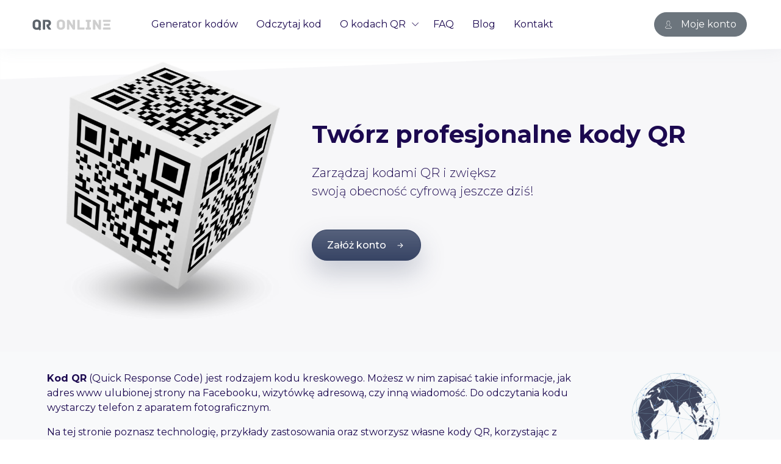

--- FILE ---
content_type: text/html; charset=UTF-8
request_url: https://www.qr-online.pl/
body_size: 8165
content:
<!DOCTYPE html>
<html>
    <head>
        <link rel="shortcut icon" href="/favicon.ico" type="image/x-icon" />
        <meta name="viewport" content="width=device-width, initial-scale=1.0" />
        <meta http-equiv="X-UA-Compatible" content="IE=edge" />	
        <meta name="author" content="https://www.radeal.pl" />	
        <title>Generator kodów QR on-line. Porady, informacje</title>
        <meta name="description" content="">
            
    <link rel="preconnect" href="https://fonts.gstatic.com/">
    <link rel="preconnect" href="https://fonts.googleapis.com">
    <link rel="preconnect" href="https://fonts.gstatic.com" crossorigin>
    <link href="https://fonts.googleapis.com/css2?family=Montserrat:wght@100;200;300;400;500;600;700;800&display=swap"
          rel="stylesheet">
    <link rel="preload" href="/assets/fonts/flaticon/Flaticon.woff2" as="font" type="font/woff2"
          crossorigin>
    <link rel="stylesheet" href="/assets/css/core.min.css">
    <link rel="stylesheet" href="/assets/css/web.css?v=112">
    <link rel="stylesheet" href="/assets/css/vendor_bundle.min.css">
    <link href="https://fonts.googleapis.com/css2?family=Inter:wght@300;400;500;700&display=swap" rel="stylesheet">

            <!-- Google Tag Manager -->
    <script>(function (w, d, s, l, i) {
            w[l] = w[l] || [];
            w[l].push({
                'gtm.start':
                    new Date().getTime(), event: 'gtm.js'
            });
            var f = d.getElementsByTagName(s)[0],
                j = d.createElement(s), dl = l != 'dataLayer' ? '&l=' + l : '';
            j.async = true;
            j.src =
                'https://www.googletagmanager.com/gtm.js?id=' + i + dl;
            f.parentNode.insertBefore(j, f);
        })(window, document, 'script', 'dataLayer', 'GTM-N62B7RRL');</script>
    <!-- End Google Tag Manager -->
    
        </head>
    <body >
            <!-- Google Tag Manager (noscript) -->
    <noscript>
        <iframe src="https://www.googletagmanager.com/ns.html?id=GTM-N62B7RRL"
                height="0" width="0" style="display:none;visibility:hidden"></iframe>
    </noscript>
    <!-- End Google Tag Manager (noscript) -->
    <div id="wrapper">
        <header id="header" class="shadow-xs">
    <div class="container position-relative">
        <nav class="navbar navbar-expand-lg navbar-light justify-content-lg-between justify-content-md-inherit">
            <div class="align-items-start">
                <button class="navbar-toggler" type="button" data-bs-toggle="collapse" data-bs-target="#navbarMainNav" aria-controls="navbarMainNav" aria-expanded="false" aria-label="Toggle navigation">
                    <svg width="25" viewBox="0 0 20 20">
                    <path d="M 19.9876 1.998 L -0.0108 1.998 L -0.0108 -0.0019 L 19.9876 -0.0019 L 19.9876 1.998 Z"></path>
                    <path d="M 19.9876 7.9979 L -0.0108 7.9979 L -0.0108 5.9979 L 19.9876 5.9979 L 19.9876 7.9979 Z"></path>
                    <path d="M 19.9876 13.9977 L -0.0108 13.9977 L -0.0108 11.9978 L 19.9876 11.9978 L 19.9876 13.9977 Z"></path>
                    <path d="M 19.9876 19.9976 L -0.0108 19.9976 L -0.0108 17.9976 L 19.9876 17.9976 L 19.9876 19.9976 Z"></path>
                    </svg>
                </button>
                <a class="navbar-brand" href="/">
                    <img src="/assets/images/logo.svg" alt="Generator kodów QR" title="Generator kodów QR" class=""/>
                </a>
            </div>
            <div class="collapse navbar-collapse navbar-animate-fadein" id="navbarMainNav">
                <div class="navbar-xs d-none">
                    <button class="navbar-toggler pt-0" type="button" data-bs-toggle="collapse" data-bs-target="#navbarMainNav" aria-controls="navbarMainNav" aria-expanded="false" aria-label="Toggle navigation">
                        <svg width="20" viewBox="0 0 20 20">
                        <path d="M 20.7895 0.977 L 19.3752 -0.4364 L 10.081 8.8522 L 0.7869 -0.4364 L -0.6274 0.977 L 8.6668 10.2656 L -0.6274 19.5542 L 0.7869 20.9676 L 10.081 11.679 L 19.3752 20.9676 L 20.7895 19.5542 L 11.4953 10.2656 L 20.7895 0.977 Z"></path>
                        </svg>
                    </button>
                    <a class="navbar-brand" href="/">
                        <img src="/assets/images/logo.svg" width="110" height="38" alt="Generator kodów QR" title="Generator kodów QR">
                    </a>
                </div>
                <ul class="navbar-nav">
                    <li class="nav-item">
                        <a class="nav-link" href="/generuj" >
                            Generator kodów
                        </a>
                    </li>
                    <li class="nav-item">
                        <a class="nav-link" href="/czytaj" >
                            Odczytaj kod
                        </a>
                    </li>
                    <li class="nav-item dropdown">
                        <a class="nav-link dropdown-toggle" href="#" data-bs-toggle="dropdown" aria-haspopup="true" aria-expanded="false">
                            O kodach QR
                        </a>
                        <ul class="dropdown-menu dropdown-menu-clean dropdown-menu-hover" aria-labelledby="mainNavFeatures">
                            <li class="dropdown-item">
                                <a class="dropdown-link" href="/blog/kody-qr">Co to są kody Qr?</a>
                            </li>
                            <li class="dropdown-item">
                                <a class="dropdown-link" href="/blog/zastosowanie">Możliwości i zastosowanie</a>
                            </li>
                            <li class="dropdown-item">
                                <a class="dropdown-link" href="/blog/dynamiczne">Kody QR dynamiczne</a>
                            </li>
                            <li class="dropdown-item">
                                <a class="dropdown-link" href="/blog/programy">Programy odczytujące</a>
                            </li>
                        </ul>
                    </li>
                    <li class="nav-item">
                        <a class="nav-link" href="/faq">
                            FAQ
                        </a>
                    </li>
                    <li class="nav-item">
                        <a class="nav-link" href="/blog">
                            Blog
                        </a>
                    </li>
                    <li class="nav-item">
                        <a class="nav-link" href="/kontakt">
                            Kontakt
                        </a>
                    </li>
                </ul>
            </div>
            <ul class="list-inline list-unstyled mb-0 d-flex align-items-end">
                <li class="list-inline-item mx-1 dropdown">
                    <a href="/app/" aria-label="Zaloguj się" class="btn btn-sm btn-secondary btn-pill">
                        <span class="group-icon">
                            <i class="fi fi-user-male"></i>
                            <i class="fi fi-close"></i>
                        </span> 
                        <span>Moje konto</span>
                    </a>
                </li>
            </ul>
        </nav>
    </div>
</header>

                

            <div class="section bg-theme-color-light mt-0 mb-0 pt-3 pb-5">
        <svg class="position-absolute top-0 start-0 end-0" viewBox="0 480.469 1000 39.062">
            <polygon fill="#FFFFFF" points="0,519.531 0,480.469 1000,480.469 "></polygon>
        </svg>
        <div class="container">
            <div class="row g-xl-5 px-4 pe-3 px-md-0 pe-md-0 d-middle text-center-xs">
                <div class="col-12 col-md-5 col-lg-4 py-1 text-center">
                    <img src="/assets/images/qr-cube.png" alt="Generator kodów QR" class="img-fluid">
                </div>
                <div class="col-12 col-md-6 col-lg-7 py-4">
                    <h1 class="fw-bold mb-4">
                        Twórz profesjonalne kody QR
                    </h1>
                    <p class="lead mb-5">
                        Zarządzaj kodami QR i zwiększ 
                        <span class="d-inline d-md-block">swoją obecność cyfrową jeszcze dziś!</span>
                    </p>
                    <a href="/app/register" class="btn btn-primary rounded-pill bg-gradient shadow-primary-xlg fw-medium d-inline-flex align-items-center
                       px-4">
                        <span class="me-1">Załóż konto</span>
                        <svg width="18" height="18" xmlns="http://www.w3.org/2000/svg" fill="currentColor" class="bi bi-arrow-right-short" viewBox="0 0 16 16">
                            <path fill-rule="evenodd" d="M4 8a.5.5 0 0 1 .5-.5h5.793L8.146 5.354a.5.5 0 1 1 .708-.708l3 3a.5.5 0 0 1 0 .708l-3 3a.5.5 0 0 1-.708-.708L10.293 8.5H4.5A.5.5 0 0 1 4 8z"></path>
                        </svg>
                    </a>
                </div>
            </div>
        </div>
    </div>


    <div class="bg-light mb-1 py-5 py-lg-4">
        <div class="container">
            <div class="row align-items-center">
                <div class="col-12 mx-auto col-lg-9 text-center-md text-center-xs">
                    <p>
                        <strong>Kod QR</strong> (Quick Response Code) jest rodzajem kodu kreskowego. 
                        Możesz w nim zapisać takie informacje, jak adres www ulubionej strony na Facebooku, 
                        wizytówkę adresową, czy inną wiadomość. Do odczytania kodu wystarczy telefon z aparatem fotograficznym.

                    </p>
                    <p>
                        Na tej stronie poznasz technologię, przykłady zastosowania oraz stworzysz własne kody QR, 
                        korzystając z bezpłatnego generatora. Tworząc konto w serwisie, otrzymasz dostęp do zaawansowanych 
                        funkcji kodów QR oraz usprawnisz tworzenie i zarządzanie kodami.
                    </p>
                </div>

                <div class="mx-auto col-lg-2 d-none d-md-block">
                    <img src="/assets/images/qr-earth.png" alt="QR code" class="img-fluid"/>
                </div>

            </div>
        </div>
    </div>


    <div class="bg-gray-900">
        <div class="container pb-5 pb-lg-0">
            <div class="row text-center-md text-center-xs d-middle justify-content-start">
                <div class="col-12 col-lg-6 mb-5 mt-5 text-white">
                    <h4 class="display-5 fw-bold mb-0">
                        <span class="d-inline-block">
                            <span class="text-danger">Generator</span> kodów QR
                        </span>
                    </h4>
                </div>
                <div class="col-12 col-lg-6 text-align-end text-center-md text-center-xs">
                    <a href="/generuj" class="btn btn-primary bg-gradient shadow-light-sm row-pill fw-medium d-inline-flex align-items-center px-4 mb-3">
                        <span class="me-1">Przejdź do generatora</span>
                        <svg width="18" height="18" xmlns="http://www.w3.org/2000/svg" fill="currentColor" class="bi bi-arrow-right-short" viewBox="0 0 16 16">
                            <path fill-rule="evenodd" d="M4 8a.5.5 0 0 1 .5-.5h5.793L8.146 5.354a.5.5 0 1 1 .708-.708l3 3a.5.5 0 0 1 0 .708l-3 3a.5.5 0 0 1-.708-.708L10.293 8.5H4.5A.5.5 0 0 1 4 8z"></path>
                        </svg>
                    </a>
                </div>
            </div>
        </div>
    </div>

    <div class="section p-0 bg-gradient-warning">
        <div class="container py-3">
            <div class="row">
                <a href="/generuj" class="col-6 col-lg-3 p-3 d-flex d-block-xs text-center-xs text-black">
                    <div class="ps-2 pe-3 fs-5 lh-1 pt-2">
                        <svg width="32px" height="32px" xmlns="http://www.w3.org/2000/svg" fill="currentColor" class="bi bi-globe" viewBox="0 0 16 16">
                            <path d="M0 8a8 8 0 1 1 16 0A8 8 0 0 1 0 8zm7.5-6.923c-.67.204-1.335.82-1.887 1.855A7.97 7.97 0 0 0 5.145 4H7.5V1.077zM4.09 4a9.267 9.267 0 0 1 .64-1.539 6.7 6.7 0 0 1 .597-.933A7.025 7.025 0 0 0 2.255 4H4.09zm-.582 3.5c.03-.877.138-1.718.312-2.5H1.674a6.958 6.958 0 0 0-.656 2.5h2.49zM4.847 5a12.5 12.5 0 0 0-.338 2.5H7.5V5H4.847zM8.5 5v2.5h2.99a12.495 12.495 0 0 0-.337-2.5H8.5zM4.51 8.5a12.5 12.5 0 0 0 .337 2.5H7.5V8.5H4.51zm3.99 0V11h2.653c.187-.765.306-1.608.338-2.5H8.5zM5.145 12c.138.386.295.744.468 1.068.552 1.035 1.218 1.65 1.887 1.855V12H5.145zm.182 2.472a6.696 6.696 0 0 1-.597-.933A9.268 9.268 0 0 1 4.09 12H2.255a7.024 7.024 0 0 0 3.072 2.472zM3.82 11a13.652 13.652 0 0 1-.312-2.5h-2.49c.062.89.291 1.733.656 2.5H3.82zm6.853 3.472A7.024 7.024 0 0 0 13.745 12H11.91a9.27 9.27 0 0 1-.64 1.539 6.688 6.688 0 0 1-.597.933zM8.5 12v2.923c.67-.204 1.335-.82 1.887-1.855.173-.324.33-.682.468-1.068H8.5zm3.68-1h2.146c.365-.767.594-1.61.656-2.5h-2.49a13.65 13.65 0 0 1-.312 2.5zm2.802-3.5a6.959 6.959 0 0 0-.656-2.5H12.18c.174.782.282 1.623.312 2.5h2.49zM11.27 2.461c.247.464.462.98.64 1.539h1.835a7.024 7.024 0 0 0-3.072-2.472c.218.284.418.598.597.933zM10.855 4a7.966 7.966 0 0 0-.468-1.068C9.835 1.897 9.17 1.282 8.5 1.077V4h2.355z"></path>
                        </svg>
                    </div>
                    <div class="my-2">
                        <h2 class="fw-medium fs-5 mb-0">
                            Adres URL
                        </h2>
                        <p class="m-0">
                            Odeślij do strony!
                        </p>
                    </div>
                </a>

                <a href="/generuj/vcard" class="col-6 col-lg-3 p-3 d-flex d-block-xs text-center-xs text-black">
                    <div class="ps-2 pe-3 fs-5 lh-1 pt-2">
                        <svg width="32px" height="32px" xmlns="http://www.w3.org/2000/svg" fill="currentColor" class="bi bi-card-heading" viewBox="0 0 16 16">
                            <path d="M14.5 3a.5.5 0 0 1 .5.5v9a.5.5 0 0 1-.5.5h-13a.5.5 0 0 1-.5-.5v-9a.5.5 0 0 1 .5-.5h13zm-13-1A1.5 1.5 0 0 0 0 3.5v9A1.5 1.5 0 0 0 1.5 14h13a1.5 1.5 0 0 0 1.5-1.5v-9A1.5 1.5 0 0 0 14.5 2h-13z"></path>
                            <path d="M3 8.5a.5.5 0 0 1 .5-.5h9a.5.5 0 0 1 0 1h-9a.5.5 0 0 1-.5-.5zm0 2a.5.5 0 0 1 .5-.5h6a.5.5 0 0 1 0 1h-6a.5.5 0 0 1-.5-.5zm0-5a.5.5 0 0 1 .5-.5h9a.5.5 0 0 1 .5.5v1a.5.5 0 0 1-.5.5h-9a.5.5 0 0 1-.5-.5v-1z"></path>
                        </svg>
                    </div>
                    <div class="my-2">
                        <h2 class="fw-medium fs-5 mb-0">
                            E-wizytówka
                        </h2>
                        <p class="m-0">
                            Dodaj kontakty!
                        </p>
                    </div>

                </a>

                <a href="/generuj/transfer" class="col-6 col-lg-3 p-3 d-flex d-block-xs text-center-xs text-black">
                    <div class="ps-2 pe-3 fs-5 lh-1 pt-2">
                        <svg width="32px" height="32px" xmlns="http://www.w3.org/2000/svg" fill="currentColor" class="bi bi-bank2" viewBox="0 0 16 16">
                            <path d="M8.277.084a.5.5 0 0 0-.554 0l-7.5 5A.5.5 0 0 0 .5 6h1.875v7H1.5a.5.5 0 0 0 0 1h13a.5.5 0 1 0 0-1h-.875V6H15.5a.5.5 0 0 0 .277-.916l-7.5-5zM12.375 6v7h-1.25V6h1.25zm-2.5 0v7h-1.25V6h1.25zm-2.5 0v7h-1.25V6h1.25zm-2.5 0v7h-1.25V6h1.25zM8 4a1 1 0 1 1 0-2 1 1 0 0 1 0 2zM.5 15a.5.5 0 0 0 0 1h15a.5.5 0 1 0 0-1H.5z"></path>
                        </svg>
                    </div>
                    <div class="my-2">
                        <h2 class="fw-medium fs-5 mb-0">
                            Przelew bankowy
                        </h2>
                        <p class="m-0">
                            Przyspiesz płatności!
                        </p>
                    </div>
                </a>

                <a href="/generuj/text" class="col-6 col-lg-3 p-3 d-flex d-block-xs text-center-xs text-black">
                    <div class="ps-2 pe-3 fs-5 lh-1 pt-2">
                        <svg width="32px" height="32px" xmlns="http://www.w3.org/2000/svg" fill="currentColor" class="bi bi-qr-code" viewBox="0 0 16 16">
                            <path d="M2 2h2v2H2V2Z"></path>
                            <path d="M6 0v6H0V0h6ZM5 1H1v4h4V1ZM4 12H2v2h2v-2Z"></path>
                            <path d="M6 10v6H0v-6h6Zm-5 1v4h4v-4H1Zm11-9h2v2h-2V2Z"></path>
                            <path d="M10 0v6h6V0h-6Zm5 1v4h-4V1h4ZM8 1V0h1v2H8v2H7V1h1Zm0 5V4h1v2H8ZM6 8V7h1V6h1v2h1V7h5v1h-4v1H7V8H6Zm0 0v1H2V8H1v1H0V7h3v1h3Zm10 1h-1V7h1v2Zm-1 0h-1v2h2v-1h-1V9Zm-4 0h2v1h-1v1h-1V9Zm2 3v-1h-1v1h-1v1H9v1h3v-2h1Zm0 0h3v1h-2v1h-1v-2Zm-4-1v1h1v-2H7v1h2Z"></path>
                            <path d="M7 12h1v3h4v1H7v-4Zm9 2v2h-3v-1h2v-1h1Z"></path>
                        </svg>
                    </div>
                    <div class="my-2">
                        <h2 class="fw-medium fs-5 mb-0">
                            Oraz inne
                        </h2>
                        <p class="m-0">
                            Poznaj możliwości!
                        </p>
                    </div>
                </a>
            </div>
        </div>
    </div>

    <div class="container mt-4">
        <ins class="adsbygoogle"
             style="display:block"
             data-ad-client="ca-pub-9284379807289209"
             data-ad-slot="8263662272"
             data-ad-format="auto"
             data-full-width-responsive="true"></ins>
        <script>
            (adsbygoogle = window.adsbygoogle || []).push({});
        </script>
    </div>

    <div class="section mt-3 bg-gradient-light">
        <div class="container">
            <div class="row">
                <div class="col-12 col-md-6 col-lg-8 mb-5">
                    <h2 class="h1 fw-normal mb-5">Zastosowanie kodów QR</h2>
                    <div class="d-flex mb-4">
                        <div class="text-primary"><i class="fi fi-lightbulb fs-1"></i></div>
                        <div class="mx-4">
                            <h3 class="h4 fw-bold mb-1">Promocja i reklama</h3>
                            <p>
                                Tworzenie atrakcyjnych kampanii marketingowych, wykorzystujących technologię kodów QR. 
                                Skuteczne przyciąganie uwagi klientów i zwiększanie efektywności reklamy.
                            </p>
                        </div>
                    </div>
                    <div class="d-flex mb-4">
                        <div class="text-primary"><i class="fi fi-graph fs-1"></i></div>
                        <div class="mx-4">
                            <h3 class="h4 fw-bold mb-1">Handel i logistyka</h3>
                            <p>
                                Kody QR w handlu i logistyce są kluczem do efektywności i precyzji. 
                                Rozwijaj swój biznes dzięki inteligentnym kodom QR - śledź produkty, optymalizuj procesy składowania 
                                i ułatw sobie zarządzanie zapasami.

                            </p>
                        </div>
                    </div>
                    <div class="d-flex mb-4">
                        <div class="text-primary"><i class="fi fi-cogs  fs-1"></i></div>
                        <div class="mx-4">
                            <h3 class="h4 fw-bold mb-1">Usługi i technologie</h3>
                            <p>
                                Usprawnij dostęp do swoich usług i technologii, korzystając z kodów QR. 
                                Zapewnij klientom łatwy i szybki dostęp do informacji oraz rozwiązań, 
                                które zrewolucjonizują ich doświadczenia.
                            </p>
                        </div>
                    </div>
                </div>
                <div class="col-1"></div>
                <div class="col-12 col-md-7 col-lg-3 mb-2">
                    <div class="h4 fw-normal mb-3">Ostatnio na blogu</div>
                                            <a href="/blog/bezpieczenstwo" 
                           class="mb-5 position-relative text-dark clearfix text-decoration-none">
                            <figure class="d-block text-center overlay-dark-hover overlay-opacity-2 rounded overflow-hidden">
                                <img class="img-fluid rounded" src="https://www.qr-online.pl/media/cache/resolve/blog/1769074775-6971f057c61ce.jpg" alt="Bezpieczeństwo kodów QR: jak nie paść ofiarą quishingu?">
                            </figure>
                            <h4 class="h6 pb-4">Bezpieczeństwo kodów QR: jak nie paść ofiarą quishingu?</h4>
                        </a>
                                            <a href="/blog/statyczne-czy-dynamiczne" 
                           class="mb-5 position-relative text-dark clearfix text-decoration-none">
                            <figure class="d-block text-center overlay-dark-hover overlay-opacity-2 rounded overflow-hidden">
                                <img class="img-fluid rounded" src="https://www.qr-online.pl/media/cache/resolve/blog/1748940618-683eb74a7767a.jpg" alt="Rodzaje kodów QR: Statyczne vs Dynamiczne">
                            </figure>
                            <h4 class="h6 pb-4">Rodzaje kodów QR: Statyczne vs Dynamiczne</h4>
                        </a>
                                    </div>
            </div>
            <a href="/blog" class="btn btn-primary rounded-pill bg-gradient shadow-primary-xlg fw-medium d-inline-flex align-items-center
               px-4">
                <span class="me-1">Czytaj więcej na blogu</span>
                <svg width="18" height="18" xmlns="http://www.w3.org/2000/svg" fill="currentColor" class="bi bi-arrow-right-short" viewBox="0 0 16 16">
                    <path fill-rule="evenodd" d="M4 8a.5.5 0 0 1 .5-.5h5.793L8.146 5.354a.5.5 0 1 1 .708-.708l3 3a.5.5 0 0 1 0 .708l-3 3a.5.5 0 0 1-.708-.708L10.293 8.5H4.5A.5.5 0 0 1 4 8z"></path>
                </svg>
            </a>
        </div>
    </div>

    <div class="section">
        <div class="container">
            <h2 class="h1 fw-normal mb-5">Serwisy wykorzystujące kody QR</h2>
            <div class="row g-xl-5 align-items-center">
                <div class="col-12 col-lg-6 mb-5">
                    <h2 class="display-5 fw-bold mb-4">
                        <span class="text-primary">Check-in</span> QR
                        <a href="https://www.cqr.pl/" class="h4 d-block" title="Wirtualne zaproszenia QR">www.cqr.pl</a>
                    </h2>
                    <div>
                        <img src="/assets/images/event.jpg" alt="Generator kodów QR" class="img-fluid mb-2">
                    </div>
                    <p class="lead mb-5">
                        Check-in QR to łatwy w obsłudze system internetowy do zarządzania listą oraz kontroli i weryfikacji uczestników konferencji, szkoleń i innych wydarzeń.                        
                    </p>
                    <a href="https://www.cqr.pl/" class="btn btn-primary rounded-pill bg-gradient shadow-primary-xlg fw-medium d-inline-flex align-items-center
                       px-4">
                        <span class="me-1">Przejdź do serwisu</span>
                        <svg width="18" height="18" xmlns="http://www.w3.org/2000/svg" fill="currentColor" class="bi bi-arrow-right-short" viewBox="0 0 16 16">
                            <path fill-rule="evenodd" d="M4 8a.5.5 0 0 1 .5-.5h5.793L8.146 5.354a.5.5 0 1 1 .708-.708l3 3a.5.5 0 0 1 0 .708l-3 3a.5.5 0 0 1-.708-.708L10.293 8.5H4.5A.5.5 0 0 1 4 8z"></path>
                        </svg>
                    </a>
                </div>
                <div class="col-12 col-lg-6 mb-5">
                    <div class="row gutters-md g-2 g-xl-4">
                        <div class="col-12 row">
                            <div class="col-6 shadow-xs rounded-xl p-4 mb-4 bg-primary-soft-hover transition-bg-ease-150 text-decoration-none text-gray-800">
                                <i class="fi fi-users fs-1"></i>
                                <h3 class="h5 py-3">Lista uczestników</h3>
                                <p>
                                    Tworzysz lub importujesz listę uczestników wydarzenia.
                                </p>
                            </div>
                            <div class="col-6 shadow-xs rounded-xl p-4 mb-4 bg-warning-soft-hover transition-bg-ease-150 text-decoration-none text-gray-800">
                                <i class="fi fi-send fs-1"></i>
                                <h3 class="h5 py-3">Wysyłka zaproszeń</h3>
                                <p>
                                    Zaproszenia możesz przekazać automatycznie za pomocą wiadomości e-mail lub SMS.
                                </p>
                            </div>
                            <div class="col-12 row">
                                <div class="col-6 shadow-xs rounded-xl p-4 mb-4 bg-success-soft-hover transition-bg-ease-150 text-decoration-none text-gray-800">
                                    <i class="fi fi-box-checked fs-1"></i>
                                    <h3 class="h5 py-3">Weryfikacja gości</h3>
                                    <p>
                                        Do weryfikacji używasz zwykłego telefonu z naszą dedykowaną aplikacją.
                                    </p>
                                </div>
                                <div class="col-6 shadow-xs rounded-xl p-4 mb-4 bg-danger-soft-hover transition-bg-ease-150 text-decoration-none text-gray-800">
                                    <i class="fi fi-checklist-squared fs-1"></i>
                                    <h3 class="h5 py-3">Raporty obecności</h3>
                                    <p>
                                        Po zakończeniu masz możliwość pobrania raportu z dokładną informacją o obecności uczestników.
                                    </p>
                                </div>
                            </div>
                        </div>
                    </div>
                </div>
            </div>

            <hr />

            <div class="row g-xl-5 align-items-center">
                <div class="col-12 col-lg-6 mb-5">
                    <h2 class="display-5 fw-bold mb-4">
                        <span class="text-primary">Dynamiczne kody</span> QR
                        <a href="https://www.dqr.pl/" class="h4 d-block" title="Dynamiczne kody QR">www.dqr.pl</a>
                    </h2>
                    <div>
                        <img src="/assets/images/dqr.jpg" alt="Generator kodów QR" class="img-fluid mb-2">
                    </div>
                    <p class="lead mb-5">
                        Kody o dynamicznych właściwościach zapewniają większą elastyczność 
                        i funkcjonalność niż tradycyjne kody QR umożliwiając zaawansowane wykorzystanie 
                        tej technologii w obszarach takich jak marketing, logistyka, edukacja i wiele innych. 
                    </p>

                    <a href="https://www.dqr.pl/" class="btn btn-primary rounded-pill bg-gradient shadow-primary-xlg fw-medium d-inline-flex align-items-center
                       px-4">
                        <span class="me-1">Przejdź do serwisu</span>
                        <svg width="18" height="18" xmlns="http://www.w3.org/2000/svg" fill="currentColor" class="bi bi-arrow-right-short" viewBox="0 0 16 16">
                            <path fill-rule="evenodd" d="M4 8a.5.5 0 0 1 .5-.5h5.793L8.146 5.354a.5.5 0 1 1 .708-.708l3 3a.5.5 0 0 1 0 .708l-3 3a.5.5 0 0 1-.708-.708L10.293 8.5H4.5A.5.5 0 0 1 4 8z"></path>
                        </svg>
                    </a>
                </div>

                <div class="col-12 col-lg-6 mb-5">
                    <div class="row gutters-md g-2 g-xl-4">
                        <div class="col-12 row">
                            <div class="col-6 shadow-xs rounded-xl p-4 mb-4 bg-primary-soft-hover transition-bg-ease-150 text-decoration-none text-gray-800">
                                <i class="fi fi-mollecules fs-1"></i>                                
                                <h3 class="h5 py-3">Modyfikowalne linki</h3>
                                <p>
                                    Dynamiczne kody QR umożliwiają aktualizację zawartych odsyłaczy bez konieczności wydruku nowego kodu.
                                </p>
                            </div>
                            <div class="col-6 shadow-xs rounded-xl p-4 mb-4 bg-warning-soft-hover transition-bg-ease-150 text-decoration-none text-gray-800">
                                <i class="fi fi-graph fs-1"></i>
                                <h3 class="h5 py-3">Statystyki odczytów</h3>
                                <p>
                                    Poznasz, ile razy każdy z Twoich kodów QR został zeskanowany.
                                </p>
                            </div>                                
                            <div class="col-12 row">
                                <div class="col-6 shadow-xs rounded-xl p-4 mb-4 bg-success-soft-hover transition-bg-ease-150 text-decoration-none text-gray-800">
                                    <i class="fi fi-pin fs-1"></i>
                                    <h3 class="h5 py-3">Lokalizacja skanujących</h3>
                                    <p>
                                        System próbuje określić lokalizację osób skanujących dany kod.
                                    </p>
                                </div>
                                <div class="col-6 shadow-xs rounded-xl p-4 mb-4 bg-danger-soft-hover transition-bg-ease-150 text-decoration-none text-gray-800">
                                    <i class="fi fi-lightbulb fs-1"></i>
                                    <h3 class="h5 py-3">Proste rozwiązanie</h3>
                                    <p>
                                        Narzędzie zostało zaprojektowane tak, aby zapewnić wysoką intuicyjność i prostotę obsługi.
                                    </p>
                                </div>
                            </div>
                        </div>
                    </div>
                </div>
            </div>
        </div>
    </div>



    <div id="section_about" class="section">
        <div class="container">
            <div class="row">
                <div class="col-12 col-lg-6 mb-5 jarallax" data-jarallax-element="-30" style="transform: translate3d(0px, -44.6285px, 0px);">
                    <div class="overflow-hidden position-relative rounded">
                        <img class="img-fluid rounded" src="/assets/images/team.jpg" alt="QR Online" />
                        <svg height="110%" style="margin-top:-20px;margin-left:-15px;margin-right:-15px;" class="rtl-scalex-n1 position-absolute top-0 bottom-0 end-0 z-index-1" viewBox="0 0 93 471">
                            <path fill="#FFFFFF" d="M92.8333333,0 C76.9444444,16.3333333 67.1666667,37 63.5,62 C58,99.5 73,144.5 63.5,202 C54,259.5 24,293 5,345.5 C-4.22382609,370.986888 6.1692873e-12,426.5 31.5,471 C31.5,471 52,471 93,471 L92.8333333,0 Z"></path>
                        </svg>
                    </div>
                    <div id="jarallax-container-1" style="position: absolute; top: 0px; left: 0px; width: 100%; height: 100%; overflow: hidden; z-index: -100;"><div style="pointer-events: none; transform-style: preserve-3d; backface-visibility: hidden; will-change: transform, opacity; position: fixed;"></div></div></div>
                <div class="col-12 col-lg-6">
                    <h2 class="h2 fw-medium mb-4">
                        Masz pomysł na zastosowanie  <span class="text-primary fw-medium">kodów QR</span> w Twojej pracy?
                    </h2>
                    <p class="lead">
                        Jesteśmy producentem serwisów www, aplikacji internetowych i mobilnych oraz integratorem systemów. 
                    </p>
                    <p class="lead mb-5">
                        Jeżeli chciałbyś wykorzystać nowoczesne technologie w swojej działalności, 
                        możemy służyć pomocą lub zrealizować stronę techniczną Twojego projektu.
                    </p>

                    <a href="/kontakt" class="


                       btn btn-primary rounded-pill bg-gradient shadow-primary-xlg fw-medium 
                       ">
                        Skontaktuj się
                    </a>
                </div>
            </div>
        </div>
    </div>




        <footer id="footer" class="bg-gray-900 text-white">
    <div class="container tet-white py-5 d-lg-flex flex-row align-items-lg-center">
        <div class="row g-4 align-items-center">
            <h3 class="col-lg-6 h2 mb-0">
                Poznaj i wykorzystaj możliwości kodów QR.
            </h3>
            <div class="col text-lg-end">
                <a href="/app/" target="_blank" rel="noopener" class="btn btn-warning rounded-pill d-inline-flex align-items-center px-4">
                    <span class="text-dark me-2">Załóż konto</span>
                    <svg width="18px" height="18px" xmlns="http://www.w3.org/2000/svg" fill="currentColor" class="bi bi-arrow-right-short text-black" viewBox="0 0 16 16">  
                        <path fill-rule="evenodd" d="M4 8a.5.5 0 0 1 .5-.5h5.793L8.146 5.354a.5.5 0 1 1 .708-.708l3 3a.5.5 0 0 1 0 .708l-3 3a.5.5 0 0 1-.708-.708L10.293 8.5H4.5A.5.5 0 0 1 4 8z"></path>
                    </svg>
                </a>
            </div>
        </div>
    </div>
    <hr class="bg-gray-500 my-0 container" />
    <div class="container py-5">
        <div class="row g-4">
            <div class="col-12 col-lg-4 mb-4 order-3 order-lg-1">
                <img width="160" height="55" src="/assets/images/logo.svg" alt="Generator kodów QR" />
                <div class="my-4">
                    <p class="small mb-0">&copy; <a href="https://radeal.eu/pl/" class="text-white">Radeal</a> Sp. z o. o.</p>
                </div>
            </div>
            <div class="col-12 col-lg-4 mb-4 order-2 order-lg-2">
                <h3 class="small mb-4">USŁUGI</h3>
                <ul class="list-unstyled pb-3"> 
                    <li class="list-item mb-2">
                        <i class="fi fi-arrow-end me-2 smaller"></i>
                        <a class="text-gray-400" href="/generuj">Generator kodów <span class="d-none d-md-inline">(bezpłatny)</span></a>
                    </li> 
                    <li class="list-item mb-2">
                        <i class="fi fi-arrow-end me-2 smaller"></i>
                        <a class="text-gray-400" href="/app/">Konto klienta</a>
                    </li> 
                </ul>
                <p class="small col-md-10">
                    <p>
                        Zwrot "QR Code" jest znakiem zastrzeżonym przez <a href="http://www.denso-wave.com/" class="text-white text-dashed" target="_blank">DENSO WAVE INCORPORATED</a>.
                    </p>
                </p>
                <div class="small d-flex align-items-start my-3">
                    <svg class="me-3 flex-none my-1" height="24px" xmlns="http://www.w3.org/2000/svg" fill="none" viewBox="0 0 24 24" stroke="currentColor">  
                        <path stroke-linecap="round" stroke-linejoin="round" stroke-width="2" d="M7 8h10M7 12h4m1 8l-4-4H5a2 2 0 01-2-2V6a2 2 0 012-2h14a2 2 0 012 2v8a2 2 0 01-2 2h-3l-4 4z"></path>
                    </svg>
                    <ul class="list-unstyled p-0 m-0 w-100">
                        <li>E-mail: <a href="mail:biuro@qr-online.pl" class="text-white text-dashed">biuro@qr-online.pl</a></li>
                    </ul>
                </div>
            </div>
            <div class="col-12 col-lg-4 mb-4 order-1 order-lg-3">
                <h3 class="small mb-4">ZOBACZ WIĘCEJ</h3>
                <ul class="list-unstyled"> 
                    <li class="list-item mb-2">
                        <i class="fi fi-arrow-end me-2 smaller"></i>
                        <a class="text-gray-400" href="/cennik">Cennik</a>
                    </li> 
                    <li class="list-item mb-2">
                        <i class="fi fi-arrow-end me-2 smaller"></i>
                        <a class="text-gray-400" href="/kontakt">Kontakt</a>
                    </li> 
                    <li class="list-item mb-2">
                        <i class="fi fi-arrow-end me-2 smaller"></i>
                        <a class="text-gray-400" href="/onas">O nas</a>
                    </li> 
                    <li class="list-item mb-2">
                        <i class="fi fi-arrow-end me-2 smaller"></i>
                        <a class="text-gray-400" href="/regulamin">Regulamin serwisu</a>
                    </li> 
                    <li class="list-item mb-2">
                        <i class="fi fi-arrow-end me-2 smaller"></i>
                        <a class="text-gray-400" href="/prywatnosc">Polityka prywatności</a>
                    </li> 
                </ul>
            </div>
        </div>
    </div>
</footer>


    </div>
                
    <script src="/assets/js/core.min.js"></script>
    <script src="/assets/js/vendor_bundle.min.js"></script>



        
    </body>
</html>


--- FILE ---
content_type: text/html; charset=utf-8
request_url: https://www.google.com/recaptcha/api2/aframe
body_size: 267
content:
<!DOCTYPE HTML><html><head><meta http-equiv="content-type" content="text/html; charset=UTF-8"></head><body><script nonce="P7RzxFzuMXX0NbaHCaX6DQ">/** Anti-fraud and anti-abuse applications only. See google.com/recaptcha */ try{var clients={'sodar':'https://pagead2.googlesyndication.com/pagead/sodar?'};window.addEventListener("message",function(a){try{if(a.source===window.parent){var b=JSON.parse(a.data);var c=clients[b['id']];if(c){var d=document.createElement('img');d.src=c+b['params']+'&rc='+(localStorage.getItem("rc::a")?sessionStorage.getItem("rc::b"):"");window.document.body.appendChild(d);sessionStorage.setItem("rc::e",parseInt(sessionStorage.getItem("rc::e")||0)+1);localStorage.setItem("rc::h",'1769096902290');}}}catch(b){}});window.parent.postMessage("_grecaptcha_ready", "*");}catch(b){}</script></body></html>

--- FILE ---
content_type: text/css
request_url: https://www.qr-online.pl/assets/css/web.css?v=112
body_size: -170
content:
.pointer {
    cursor: pointer!important;
}

#blog-content p:not(table p), #blog-content span:not(table span), #blog-content div {
    text-align: justify;
}

#blog-content img {
    max-width: 100%;
}

#blog-content table  {
    border-collapse: collapse;
}

#blog-content table td, #blog-content table tr  {
    border: 1px solid #999;
    text-align: center;
    padding: 4px;
}

#blog-content table td div, #blog-content table tr div  {
    text-align: center;
}

#blog-content h2, #blog-content h3 {
    margin-top: 2.2rem;
}

.text-justify {
    text-align: justify;
}

.collapsable[aria-expanded=false] .collapse-expanded {
  display: none;
}
.collapsable[aria-expanded=true] .collapse-collapsed {
  display: none;
}

--- FILE ---
content_type: application/javascript
request_url: https://www.qr-online.pl/assets/js/vendor_bundle.min.js
body_size: 104053
content:
/*! Vendors v5.0.6 */
!function(e,t){"object"==typeof exports&&"undefined"!=typeof module?module.exports=t():"function"==typeof define&&define.amd?define(t):(e="undefined"!=typeof globalThis?globalThis:e||self).bootstrap=t()}(this,(function(){"use strict";const e=new Map,t={set(t,n,i){e.has(t)||e.set(t,new Map);const o=e.get(t);o.has(n)||0===o.size?o.set(n,i):console.error(`Bootstrap doesn't allow more than one instance per element. Bound instance: ${Array.from(o.keys())[0]}.`)},get:(t,n)=>e.has(t)&&e.get(t).get(n)||null,remove(t,n){if(!e.has(t))return;const i=e.get(t);i.delete(n),0===i.size&&e.delete(t)}},n="transitionend",i=e=>(e&&window.CSS&&window.CSS.escape&&(e=e.replace(/#([^\s"#']+)/g,((e,t)=>`#${CSS.escape(t)}`))),e),o=e=>{e.dispatchEvent(new Event(n))},r=e=>!(!e||"object"!=typeof e)&&(void 0!==e.jquery&&(e=e[0]),void 0!==e.nodeType),a=e=>r(e)?e.jquery?e[0]:e:"string"==typeof e&&e.length>0?document.querySelector(i(e)):null,s=e=>{if(!r(e)||0===e.getClientRects().length)return!1;const t="visible"===getComputedStyle(e).getPropertyValue("visibility"),n=e.closest("details:not([open])");if(!n)return t;if(n!==e){const t=e.closest("summary");if(t&&t.parentNode!==n)return!1;if(null===t)return!1}return t},l=e=>!e||e.nodeType!==Node.ELEMENT_NODE||(!!e.classList.contains("disabled")||(void 0!==e.disabled?e.disabled:e.hasAttribute("disabled")&&"false"!==e.getAttribute("disabled"))),c=e=>{if(!document.documentElement.attachShadow)return null;if("function"==typeof e.getRootNode){const t=e.getRootNode();return t instanceof ShadowRoot?t:null}return e instanceof ShadowRoot?e:e.parentNode?c(e.parentNode):null},d=()=>{},u=e=>{e.offsetHeight},h=()=>window.jQuery&&!document.body.hasAttribute("data-bs-no-jquery")?window.jQuery:null,f=[],p=()=>"rtl"===document.documentElement.dir,m=e=>{var t;t=()=>{const t=h();if(t){const n=e.NAME,i=t.fn[n];t.fn[n]=e.jQueryInterface,t.fn[n].Constructor=e,t.fn[n].noConflict=()=>(t.fn[n]=i,e.jQueryInterface)}},"loading"===document.readyState?(f.length||document.addEventListener("DOMContentLoaded",(()=>{for(const e of f)e()})),f.push(t)):t()},g=(e,t=[],n=e)=>"function"==typeof e?e(...t):n,v=(e,t,i=!0)=>{if(!i)return void g(e);const r=(e=>{if(!e)return 0;let{transitionDuration:t,transitionDelay:n}=window.getComputedStyle(e);const i=Number.parseFloat(t),o=Number.parseFloat(n);return i||o?(t=t.split(",")[0],n=n.split(",")[0],1e3*(Number.parseFloat(t)+Number.parseFloat(n))):0})(t)+5;let a=!1;const s=({target:i})=>{i===t&&(a=!0,t.removeEventListener(n,s),g(e))};t.addEventListener(n,s),setTimeout((()=>{a||o(t)}),r)},y=(e,t,n,i)=>{const o=e.length;let r=e.indexOf(t);return-1===r?!n&&i?e[o-1]:e[0]:(r+=n?1:-1,i&&(r=(r+o)%o),e[Math.max(0,Math.min(r,o-1))])},b=/[^.]*(?=\..*)\.|.*/,_=/\..*/,w=/::\d+$/,S={};let O=1;const x={mouseenter:"mouseover",mouseleave:"mouseout"},k=new Set(["click","dblclick","mouseup","mousedown","contextmenu","mousewheel","DOMMouseScroll","mouseover","mouseout","mousemove","selectstart","selectend","keydown","keypress","keyup","orientationchange","touchstart","touchmove","touchend","touchcancel","pointerdown","pointermove","pointerup","pointerleave","pointercancel","gesturestart","gesturechange","gestureend","focus","blur","change","reset","select","submit","focusin","focusout","load","unload","beforeunload","resize","move","DOMContentLoaded","readystatechange","error","abort","scroll"]);function j(e,t){return t&&`${t}::${O++}`||e.uidEvent||O++}function C(e){const t=j(e);return e.uidEvent=t,S[t]=S[t]||{},S[t]}function E(e,t,n=null){return Object.values(e).find((e=>e.callable===t&&e.delegationSelector===n))}function T(e,t,n){const i="string"==typeof t,o=i?n:t||n;let r=M(e);return k.has(r)||(r=e),[i,o,r]}function D(e,t,n,i,o){if("string"!=typeof t||!e)return;let[r,a,s]=T(t,n,i);if(t in x){const e=e=>function(t){if(!t.relatedTarget||t.relatedTarget!==t.delegateTarget&&!t.delegateTarget.contains(t.relatedTarget))return e.call(this,t)};a=e(a)}const l=C(e),c=l[s]||(l[s]={}),d=E(c,a,r?n:null);if(d)return void(d.oneOff=d.oneOff&&o);const u=j(a,t.replace(b,"")),h=r?function(e,t,n){return function i(o){const r=e.querySelectorAll(t);for(let{target:a}=o;a&&a!==this;a=a.parentNode)for(const s of r)if(s===a)return P(o,{delegateTarget:a}),i.oneOff&&L.off(e,o.type,t,n),n.apply(a,[o])}}(e,n,a):function(e,t){return function n(i){return P(i,{delegateTarget:e}),n.oneOff&&L.off(e,i.type,t),t.apply(e,[i])}}(e,a);h.delegationSelector=r?n:null,h.callable=a,h.oneOff=o,h.uidEvent=u,c[u]=h,e.addEventListener(s,h,r)}function W(e,t,n,i,o){const r=E(t[n],i,o);r&&(e.removeEventListener(n,r,Boolean(o)),delete t[n][r.uidEvent])}function A(e,t,n,i){const o=t[n]||{};for(const[r,a]of Object.entries(o))r.includes(i)&&W(e,t,n,a.callable,a.delegationSelector)}function M(e){return e=e.replace(_,""),x[e]||e}const L={on(e,t,n,i){D(e,t,n,i,!1)},one(e,t,n,i){D(e,t,n,i,!0)},off(e,t,n,i){if("string"!=typeof t||!e)return;const[o,r,a]=T(t,n,i),s=a!==t,l=C(e),c=l[a]||{},d=t.startsWith(".");if(void 0===r){if(d)for(const n of Object.keys(l))A(e,l,n,t.slice(1));for(const[n,i]of Object.entries(c)){const o=n.replace(w,"");s&&!t.includes(o)||W(e,l,a,i.callable,i.delegationSelector)}}else{if(!Object.keys(c).length)return;W(e,l,a,r,o?n:null)}},trigger(e,t,n){if("string"!=typeof t||!e)return null;const i=h();let o=null,r=!0,a=!0,s=!1;t!==M(t)&&i&&(o=i.Event(t,n),i(e).trigger(o),r=!o.isPropagationStopped(),a=!o.isImmediatePropagationStopped(),s=o.isDefaultPrevented());const l=P(new Event(t,{bubbles:r,cancelable:!0}),n);return s&&l.preventDefault(),a&&e.dispatchEvent(l),l.defaultPrevented&&o&&o.preventDefault(),l}};function P(e,t={}){for(const[n,i]of Object.entries(t))try{e[n]=i}catch(t){Object.defineProperty(e,n,{configurable:!0,get:()=>i})}return e}function N(e){if("true"===e)return!0;if("false"===e)return!1;if(e===Number(e).toString())return Number(e);if(""===e||"null"===e)return null;if("string"!=typeof e)return e;try{return JSON.parse(decodeURIComponent(e))}catch(t){return e}}function I(e){return e.replace(/[A-Z]/g,(e=>`-${e.toLowerCase()}`))}const Y={setDataAttribute(e,t,n){e.setAttribute(`data-bs-${I(t)}`,n)},removeDataAttribute(e,t){e.removeAttribute(`data-bs-${I(t)}`)},getDataAttributes(e){if(!e)return{};const t={},n=Object.keys(e.dataset).filter((e=>e.startsWith("bs")&&!e.startsWith("bsConfig")));for(const i of n){let n=i.replace(/^bs/,"");n=n.charAt(0).toLowerCase()+n.slice(1,n.length),t[n]=N(e.dataset[i])}return t},getDataAttribute:(e,t)=>N(e.getAttribute(`data-bs-${I(t)}`))};class ${static get Default(){return{}}static get DefaultType(){return{}}static get NAME(){throw new Error('You have to implement the static method "NAME", for each component!')}_getConfig(e){return e=this._mergeConfigObj(e),e=this._configAfterMerge(e),this._typeCheckConfig(e),e}_configAfterMerge(e){return e}_mergeConfigObj(e,t){const n=r(t)?Y.getDataAttribute(t,"config"):{};return{...this.constructor.Default,..."object"==typeof n?n:{},...r(t)?Y.getDataAttributes(t):{},..."object"==typeof e?e:{}}}_typeCheckConfig(e,t=this.constructor.DefaultType){for(const[i,o]of Object.entries(t)){const t=e[i],a=r(t)?"element":null==(n=t)?`${n}`:Object.prototype.toString.call(n).match(/\s([a-z]+)/i)[1].toLowerCase();if(!new RegExp(o).test(a))throw new TypeError(`${this.constructor.NAME.toUpperCase()}: Option "${i}" provided type "${a}" but expected type "${o}".`)}var n}}class R extends ${constructor(e,n){super(),(e=a(e))&&(this._element=e,this._config=this._getConfig(n),t.set(this._element,this.constructor.DATA_KEY,this))}dispose(){t.remove(this._element,this.constructor.DATA_KEY),L.off(this._element,this.constructor.EVENT_KEY);for(const e of Object.getOwnPropertyNames(this))this[e]=null}_queueCallback(e,t,n=!0){v(e,t,n)}_getConfig(e){return e=this._mergeConfigObj(e,this._element),e=this._configAfterMerge(e),this._typeCheckConfig(e),e}static getInstance(e){return t.get(a(e),this.DATA_KEY)}static getOrCreateInstance(e,t={}){return this.getInstance(e)||new this(e,"object"==typeof t?t:null)}static get VERSION(){return"5.3.2"}static get DATA_KEY(){return`bs.${this.NAME}`}static get EVENT_KEY(){return`.${this.DATA_KEY}`}static eventName(e){return`${e}${this.EVENT_KEY}`}}const V=e=>{let t=e.getAttribute("data-bs-target");if(!t||"#"===t){let n=e.getAttribute("href");if(!n||!n.includes("#")&&!n.startsWith("."))return null;n.includes("#")&&!n.startsWith("#")&&(n=`#${n.split("#")[1]}`),t=n&&"#"!==n?i(n.trim()):null}return t},Q={find:(e,t=document.documentElement)=>[].concat(...Element.prototype.querySelectorAll.call(t,e)),findOne:(e,t=document.documentElement)=>Element.prototype.querySelector.call(t,e),children:(e,t)=>[].concat(...e.children).filter((e=>e.matches(t))),parents(e,t){const n=[];let i=e.parentNode.closest(t);for(;i;)n.push(i),i=i.parentNode.closest(t);return n},prev(e,t){let n=e.previousElementSibling;for(;n;){if(n.matches(t))return[n];n=n.previousElementSibling}return[]},next(e,t){let n=e.nextElementSibling;for(;n;){if(n.matches(t))return[n];n=n.nextElementSibling}return[]},focusableChildren(e){const t=["a","button","input","textarea","select","details","[tabindex]",'[contenteditable="true"]'].map((e=>`${e}:not([tabindex^="-"])`)).join(",");return this.find(t,e).filter((e=>!l(e)&&s(e)))},getSelectorFromElement(e){const t=V(e);return t&&Q.findOne(t)?t:null},getElementFromSelector(e){const t=V(e);return t?Q.findOne(t):null},getMultipleElementsFromSelector(e){const t=V(e);return t?Q.find(t):[]}},H=(e,t="hide")=>{const n=`click.dismiss${e.EVENT_KEY}`,i=e.NAME;L.on(document,n,`[data-bs-dismiss="${i}"]`,(function(n){if(["A","AREA"].includes(this.tagName)&&n.preventDefault(),l(this))return;const o=Q.getElementFromSelector(this)||this.closest(`.${i}`);e.getOrCreateInstance(o)[t]()}))},F=".bs.alert",B=`close${F}`,z=`closed${F}`;class U extends R{static get NAME(){return"alert"}close(){if(L.trigger(this._element,B).defaultPrevented)return;this._element.classList.remove("show");const e=this._element.classList.contains("fade");this._queueCallback((()=>this._destroyElement()),this._element,e)}_destroyElement(){this._element.remove(),L.trigger(this._element,z),this.dispose()}static jQueryInterface(e){return this.each((function(){const t=U.getOrCreateInstance(this);if("string"==typeof e){if(void 0===t[e]||e.startsWith("_")||"constructor"===e)throw new TypeError(`No method named "${e}"`);t[e](this)}}))}}H(U,"close"),m(U);const q='[data-bs-toggle="button"]';class G extends R{static get NAME(){return"button"}toggle(){this._element.setAttribute("aria-pressed",this._element.classList.toggle("active"))}static jQueryInterface(e){return this.each((function(){const t=G.getOrCreateInstance(this);"toggle"===e&&t[e]()}))}}L.on(document,"click.bs.button.data-api",q,(e=>{e.preventDefault();const t=e.target.closest(q);G.getOrCreateInstance(t).toggle()})),m(G);const X=".bs.swipe",Z=`touchstart${X}`,K=`touchmove${X}`,J=`touchend${X}`,ee=`pointerdown${X}`,te=`pointerup${X}`,ne={endCallback:null,leftCallback:null,rightCallback:null},ie={endCallback:"(function|null)",leftCallback:"(function|null)",rightCallback:"(function|null)"};class oe extends ${constructor(e,t){super(),this._element=e,e&&oe.isSupported()&&(this._config=this._getConfig(t),this._deltaX=0,this._supportPointerEvents=Boolean(window.PointerEvent),this._initEvents())}static get Default(){return ne}static get DefaultType(){return ie}static get NAME(){return"swipe"}dispose(){L.off(this._element,X)}_start(e){this._supportPointerEvents?this._eventIsPointerPenTouch(e)&&(this._deltaX=e.clientX):this._deltaX=e.touches[0].clientX}_end(e){this._eventIsPointerPenTouch(e)&&(this._deltaX=e.clientX-this._deltaX),this._handleSwipe(),g(this._config.endCallback)}_move(e){this._deltaX=e.touches&&e.touches.length>1?0:e.touches[0].clientX-this._deltaX}_handleSwipe(){const e=Math.abs(this._deltaX);if(e<=40)return;const t=e/this._deltaX;this._deltaX=0,t&&g(t>0?this._config.rightCallback:this._config.leftCallback)}_initEvents(){this._supportPointerEvents?(L.on(this._element,ee,(e=>this._start(e))),L.on(this._element,te,(e=>this._end(e))),this._element.classList.add("pointer-event")):(L.on(this._element,Z,(e=>this._start(e))),L.on(this._element,K,(e=>this._move(e))),L.on(this._element,J,(e=>this._end(e))))}_eventIsPointerPenTouch(e){return this._supportPointerEvents&&("pen"===e.pointerType||"touch"===e.pointerType)}static isSupported(){return"ontouchstart"in document.documentElement||navigator.maxTouchPoints>0}}const re=".bs.carousel",ae=".data-api",se="next",le="prev",ce="left",de="right",ue=`slide${re}`,he=`slid${re}`,fe=`keydown${re}`,pe=`mouseenter${re}`,me=`mouseleave${re}`,ge=`dragstart${re}`,ve=`load${re}${ae}`,ye=`click${re}${ae}`,be="carousel",_e="active",we=".active",Se=".carousel-item",Oe=we+Se,xe={ArrowLeft:de,ArrowRight:ce},ke={interval:5e3,keyboard:!0,pause:"hover",ride:!1,touch:!0,wrap:!0},je={interval:"(number|boolean)",keyboard:"boolean",pause:"(string|boolean)",ride:"(boolean|string)",touch:"boolean",wrap:"boolean"};class Ce extends R{constructor(e,t){super(e,t),this._interval=null,this._activeElement=null,this._isSliding=!1,this.touchTimeout=null,this._swipeHelper=null,this._indicatorsElement=Q.findOne(".carousel-indicators",this._element),this._addEventListeners(),this._config.ride===be&&this.cycle()}static get Default(){return ke}static get DefaultType(){return je}static get NAME(){return"carousel"}next(){this._slide(se)}nextWhenVisible(){!document.hidden&&s(this._element)&&this.next()}prev(){this._slide(le)}pause(){this._isSliding&&o(this._element),this._clearInterval()}cycle(){this._clearInterval(),this._updateInterval(),this._interval=setInterval((()=>this.nextWhenVisible()),this._config.interval)}_maybeEnableCycle(){this._config.ride&&(this._isSliding?L.one(this._element,he,(()=>this.cycle())):this.cycle())}to(e){const t=this._getItems();if(e>t.length-1||e<0)return;if(this._isSliding)return void L.one(this._element,he,(()=>this.to(e)));const n=this._getItemIndex(this._getActive());if(n===e)return;const i=e>n?se:le;this._slide(i,t[e])}dispose(){this._swipeHelper&&this._swipeHelper.dispose(),super.dispose()}_configAfterMerge(e){return e.defaultInterval=e.interval,e}_addEventListeners(){this._config.keyboard&&L.on(this._element,fe,(e=>this._keydown(e))),"hover"===this._config.pause&&(L.on(this._element,pe,(()=>this.pause())),L.on(this._element,me,(()=>this._maybeEnableCycle()))),this._config.touch&&oe.isSupported()&&this._addTouchEventListeners()}_addTouchEventListeners(){for(const e of Q.find(".carousel-item img",this._element))L.on(e,ge,(e=>e.preventDefault()));const e={leftCallback:()=>this._slide(this._directionToOrder(ce)),rightCallback:()=>this._slide(this._directionToOrder(de)),endCallback:()=>{"hover"===this._config.pause&&(this.pause(),this.touchTimeout&&clearTimeout(this.touchTimeout),this.touchTimeout=setTimeout((()=>this._maybeEnableCycle()),500+this._config.interval))}};this._swipeHelper=new oe(this._element,e)}_keydown(e){if(/input|textarea/i.test(e.target.tagName))return;const t=xe[e.key];t&&(e.preventDefault(),this._slide(this._directionToOrder(t)))}_getItemIndex(e){return this._getItems().indexOf(e)}_setActiveIndicatorElement(e){if(!this._indicatorsElement)return;const t=Q.findOne(we,this._indicatorsElement);t.classList.remove(_e),t.removeAttribute("aria-current");const n=Q.findOne(`[data-bs-slide-to="${e}"]`,this._indicatorsElement);n&&(n.classList.add(_e),n.setAttribute("aria-current","true"))}_updateInterval(){const e=this._activeElement||this._getActive();if(!e)return;const t=Number.parseInt(e.getAttribute("data-bs-interval"),10);this._config.interval=t||this._config.defaultInterval}_slide(e,t=null){if(this._isSliding)return;const n=this._getActive(),i=e===se,o=t||y(this._getItems(),n,i,this._config.wrap);if(o===n)return;const r=this._getItemIndex(o),a=t=>L.trigger(this._element,t,{relatedTarget:o,direction:this._orderToDirection(e),from:this._getItemIndex(n),to:r});if(a(ue).defaultPrevented)return;if(!n||!o)return;const s=Boolean(this._interval);this.pause(),this._isSliding=!0,this._setActiveIndicatorElement(r),this._activeElement=o;const l=i?"carousel-item-start":"carousel-item-end",c=i?"carousel-item-next":"carousel-item-prev";o.classList.add(c),u(o),n.classList.add(l),o.classList.add(l);this._queueCallback((()=>{o.classList.remove(l,c),o.classList.add(_e),n.classList.remove(_e,c,l),this._isSliding=!1,a(he)}),n,this._isAnimated()),s&&this.cycle()}_isAnimated(){return this._element.classList.contains("slide")}_getActive(){return Q.findOne(Oe,this._element)}_getItems(){return Q.find(Se,this._element)}_clearInterval(){this._interval&&(clearInterval(this._interval),this._interval=null)}_directionToOrder(e){return p()?e===ce?le:se:e===ce?se:le}_orderToDirection(e){return p()?e===le?ce:de:e===le?de:ce}static jQueryInterface(e){return this.each((function(){const t=Ce.getOrCreateInstance(this,e);if("number"!=typeof e){if("string"==typeof e){if(void 0===t[e]||e.startsWith("_")||"constructor"===e)throw new TypeError(`No method named "${e}"`);t[e]()}}else t.to(e)}))}}L.on(document,ye,"[data-bs-slide], [data-bs-slide-to]",(function(e){const t=Q.getElementFromSelector(this);if(!t||!t.classList.contains(be))return;e.preventDefault();const n=Ce.getOrCreateInstance(t),i=this.getAttribute("data-bs-slide-to");return i?(n.to(i),void n._maybeEnableCycle()):"next"===Y.getDataAttribute(this,"slide")?(n.next(),void n._maybeEnableCycle()):(n.prev(),void n._maybeEnableCycle())})),L.on(window,ve,(()=>{const e=Q.find('[data-bs-ride="carousel"]');for(const t of e)Ce.getOrCreateInstance(t)})),m(Ce);const Ee=".bs.collapse",Te=`show${Ee}`,De=`shown${Ee}`,We=`hide${Ee}`,Ae=`hidden${Ee}`,Me=`click${Ee}.data-api`,Le="show",Pe="collapse",Ne="collapsing",Ie=`:scope .${Pe} .${Pe}`,Ye='[data-bs-toggle="collapse"]',$e={parent:null,toggle:!0},Re={parent:"(null|element)",toggle:"boolean"};class Ve extends R{constructor(e,t){super(e,t),this._isTransitioning=!1,this._triggerArray=[];const n=Q.find(Ye);for(const e of n){const t=Q.getSelectorFromElement(e),n=Q.find(t).filter((e=>e===this._element));null!==t&&n.length&&this._triggerArray.push(e)}this._initializeChildren(),this._config.parent||this._addAriaAndCollapsedClass(this._triggerArray,this._isShown()),this._config.toggle&&this.toggle()}static get Default(){return $e}static get DefaultType(){return Re}static get NAME(){return"collapse"}toggle(){this._isShown()?this.hide():this.show()}show(){if(this._isTransitioning||this._isShown())return;let e=[];if(this._config.parent&&(e=this._getFirstLevelChildren(".collapse.show, .collapse.collapsing").filter((e=>e!==this._element)).map((e=>Ve.getOrCreateInstance(e,{toggle:!1})))),e.length&&e[0]._isTransitioning)return;if(L.trigger(this._element,Te).defaultPrevented)return;for(const t of e)t.hide();const t=this._getDimension();this._element.classList.remove(Pe),this._element.classList.add(Ne),this._element.style[t]=0,this._addAriaAndCollapsedClass(this._triggerArray,!0),this._isTransitioning=!0;const n=`scroll${t[0].toUpperCase()+t.slice(1)}`;this._queueCallback((()=>{this._isTransitioning=!1,this._element.classList.remove(Ne),this._element.classList.add(Pe,Le),this._element.style[t]="",L.trigger(this._element,De)}),this._element,!0),this._element.style[t]=`${this._element[n]}px`}hide(){if(this._isTransitioning||!this._isShown())return;if(L.trigger(this._element,We).defaultPrevented)return;const e=this._getDimension();this._element.style[e]=`${this._element.getBoundingClientRect()[e]}px`,u(this._element),this._element.classList.add(Ne),this._element.classList.remove(Pe,Le);for(const e of this._triggerArray){const t=Q.getElementFromSelector(e);t&&!this._isShown(t)&&this._addAriaAndCollapsedClass([e],!1)}this._isTransitioning=!0;this._element.style[e]="",this._queueCallback((()=>{this._isTransitioning=!1,this._element.classList.remove(Ne),this._element.classList.add(Pe),L.trigger(this._element,Ae)}),this._element,!0)}_isShown(e=this._element){return e.classList.contains(Le)}_configAfterMerge(e){return e.toggle=Boolean(e.toggle),e.parent=a(e.parent),e}_getDimension(){return this._element.classList.contains("collapse-horizontal")?"width":"height"}_initializeChildren(){if(!this._config.parent)return;const e=this._getFirstLevelChildren(Ye);for(const t of e){const e=Q.getElementFromSelector(t);e&&this._addAriaAndCollapsedClass([t],this._isShown(e))}}_getFirstLevelChildren(e){const t=Q.find(Ie,this._config.parent);return Q.find(e,this._config.parent).filter((e=>!t.includes(e)))}_addAriaAndCollapsedClass(e,t){if(e.length)for(const n of e)n.classList.toggle("collapsed",!t),n.setAttribute("aria-expanded",t)}static jQueryInterface(e){const t={};return"string"==typeof e&&/show|hide/.test(e)&&(t.toggle=!1),this.each((function(){const n=Ve.getOrCreateInstance(this,t);if("string"==typeof e){if(void 0===n[e])throw new TypeError(`No method named "${e}"`);n[e]()}}))}}L.on(document,Me,Ye,(function(e){("A"===e.target.tagName||e.delegateTarget&&"A"===e.delegateTarget.tagName)&&e.preventDefault();for(const e of Q.getMultipleElementsFromSelector(this))Ve.getOrCreateInstance(e,{toggle:!1}).toggle()})),m(Ve);var Qe="top",He="bottom",Fe="right",Be="left",ze="auto",Ue=[Qe,He,Fe,Be],qe="start",Ge="end",Xe="clippingParents",Ze="viewport",Ke="popper",Je="reference",et=Ue.reduce((function(e,t){return e.concat([t+"-"+qe,t+"-"+Ge])}),[]),tt=[].concat(Ue,[ze]).reduce((function(e,t){return e.concat([t,t+"-"+qe,t+"-"+Ge])}),[]),nt="beforeRead",it="read",ot="afterRead",rt="beforeMain",at="main",st="afterMain",lt="beforeWrite",ct="write",dt="afterWrite",ut=[nt,it,ot,rt,at,st,lt,ct,dt];function ht(e){return e?(e.nodeName||"").toLowerCase():null}function ft(e){if(null==e)return window;if("[object Window]"!==e.toString()){var t=e.ownerDocument;return t&&t.defaultView||window}return e}function pt(e){return e instanceof ft(e).Element||e instanceof Element}function mt(e){return e instanceof ft(e).HTMLElement||e instanceof HTMLElement}function gt(e){return"undefined"!=typeof ShadowRoot&&(e instanceof ft(e).ShadowRoot||e instanceof ShadowRoot)}const vt={name:"applyStyles",enabled:!0,phase:"write",fn:function(e){var t=e.state;Object.keys(t.elements).forEach((function(e){var n=t.styles[e]||{},i=t.attributes[e]||{},o=t.elements[e];mt(o)&&ht(o)&&(Object.assign(o.style,n),Object.keys(i).forEach((function(e){var t=i[e];!1===t?o.removeAttribute(e):o.setAttribute(e,!0===t?"":t)})))}))},effect:function(e){var t=e.state,n={popper:{position:t.options.strategy,left:"0",top:"0",margin:"0"},arrow:{position:"absolute"},reference:{}};return Object.assign(t.elements.popper.style,n.popper),t.styles=n,t.elements.arrow&&Object.assign(t.elements.arrow.style,n.arrow),function(){Object.keys(t.elements).forEach((function(e){var i=t.elements[e],o=t.attributes[e]||{},r=Object.keys(t.styles.hasOwnProperty(e)?t.styles[e]:n[e]).reduce((function(e,t){return e[t]="",e}),{});mt(i)&&ht(i)&&(Object.assign(i.style,r),Object.keys(o).forEach((function(e){i.removeAttribute(e)})))}))}},requires:["computeStyles"]};function yt(e){return e.split("-")[0]}var bt=Math.max,_t=Math.min,wt=Math.round;function St(){var e=navigator.userAgentData;return null!=e&&e.brands&&Array.isArray(e.brands)?e.brands.map((function(e){return e.brand+"/"+e.version})).join(" "):navigator.userAgent}function Ot(){return!/^((?!chrome|android).)*safari/i.test(St())}function xt(e,t,n){void 0===t&&(t=!1),void 0===n&&(n=!1);var i=e.getBoundingClientRect(),o=1,r=1;t&&mt(e)&&(o=e.offsetWidth>0&&wt(i.width)/e.offsetWidth||1,r=e.offsetHeight>0&&wt(i.height)/e.offsetHeight||1);var a=(pt(e)?ft(e):window).visualViewport,s=!Ot()&&n,l=(i.left+(s&&a?a.offsetLeft:0))/o,c=(i.top+(s&&a?a.offsetTop:0))/r,d=i.width/o,u=i.height/r;return{width:d,height:u,top:c,right:l+d,bottom:c+u,left:l,x:l,y:c}}function kt(e){var t=xt(e),n=e.offsetWidth,i=e.offsetHeight;return Math.abs(t.width-n)<=1&&(n=t.width),Math.abs(t.height-i)<=1&&(i=t.height),{x:e.offsetLeft,y:e.offsetTop,width:n,height:i}}function jt(e,t){var n=t.getRootNode&&t.getRootNode();if(e.contains(t))return!0;if(n&&gt(n)){var i=t;do{if(i&&e.isSameNode(i))return!0;i=i.parentNode||i.host}while(i)}return!1}function Ct(e){return ft(e).getComputedStyle(e)}function Et(e){return["table","td","th"].indexOf(ht(e))>=0}function Tt(e){return((pt(e)?e.ownerDocument:e.document)||window.document).documentElement}function Dt(e){return"html"===ht(e)?e:e.assignedSlot||e.parentNode||(gt(e)?e.host:null)||Tt(e)}function Wt(e){return mt(e)&&"fixed"!==Ct(e).position?e.offsetParent:null}function At(e){for(var t=ft(e),n=Wt(e);n&&Et(n)&&"static"===Ct(n).position;)n=Wt(n);return n&&("html"===ht(n)||"body"===ht(n)&&"static"===Ct(n).position)?t:n||function(e){var t=/firefox/i.test(St());if(/Trident/i.test(St())&&mt(e)&&"fixed"===Ct(e).position)return null;var n=Dt(e);for(gt(n)&&(n=n.host);mt(n)&&["html","body"].indexOf(ht(n))<0;){var i=Ct(n);if("none"!==i.transform||"none"!==i.perspective||"paint"===i.contain||-1!==["transform","perspective"].indexOf(i.willChange)||t&&"filter"===i.willChange||t&&i.filter&&"none"!==i.filter)return n;n=n.parentNode}return null}(e)||t}function Mt(e){return["top","bottom"].indexOf(e)>=0?"x":"y"}function Lt(e,t,n){return bt(e,_t(t,n))}function Pt(e){return Object.assign({},{top:0,right:0,bottom:0,left:0},e)}function Nt(e,t){return t.reduce((function(t,n){return t[n]=e,t}),{})}const It={name:"arrow",enabled:!0,phase:"main",fn:function(e){var t,n=e.state,i=e.name,o=e.options,r=n.elements.arrow,a=n.modifiersData.popperOffsets,s=yt(n.placement),l=Mt(s),c=[Be,Fe].indexOf(s)>=0?"height":"width";if(r&&a){var d=function(e,t){return Pt("number"!=typeof(e="function"==typeof e?e(Object.assign({},t.rects,{placement:t.placement})):e)?e:Nt(e,Ue))}(o.padding,n),u=kt(r),h="y"===l?Qe:Be,f="y"===l?He:Fe,p=n.rects.reference[c]+n.rects.reference[l]-a[l]-n.rects.popper[c],m=a[l]-n.rects.reference[l],g=At(r),v=g?"y"===l?g.clientHeight||0:g.clientWidth||0:0,y=p/2-m/2,b=d[h],_=v-u[c]-d[f],w=v/2-u[c]/2+y,S=Lt(b,w,_),O=l;n.modifiersData[i]=((t={})[O]=S,t.centerOffset=S-w,t)}},effect:function(e){var t=e.state,n=e.options.element,i=void 0===n?"[data-popper-arrow]":n;null!=i&&("string"!=typeof i||(i=t.elements.popper.querySelector(i)))&&jt(t.elements.popper,i)&&(t.elements.arrow=i)},requires:["popperOffsets"],requiresIfExists:["preventOverflow"]};function Yt(e){return e.split("-")[1]}var $t={top:"auto",right:"auto",bottom:"auto",left:"auto"};function Rt(e){var t,n=e.popper,i=e.popperRect,o=e.placement,r=e.variation,a=e.offsets,s=e.position,l=e.gpuAcceleration,c=e.adaptive,d=e.roundOffsets,u=e.isFixed,h=a.x,f=void 0===h?0:h,p=a.y,m=void 0===p?0:p,g="function"==typeof d?d({x:f,y:m}):{x:f,y:m};f=g.x,m=g.y;var v=a.hasOwnProperty("x"),y=a.hasOwnProperty("y"),b=Be,_=Qe,w=window;if(c){var S=At(n),O="clientHeight",x="clientWidth";if(S===ft(n)&&"static"!==Ct(S=Tt(n)).position&&"absolute"===s&&(O="scrollHeight",x="scrollWidth"),o===Qe||(o===Be||o===Fe)&&r===Ge)_=He,m-=(u&&S===w&&w.visualViewport?w.visualViewport.height:S[O])-i.height,m*=l?1:-1;if(o===Be||(o===Qe||o===He)&&r===Ge)b=Fe,f-=(u&&S===w&&w.visualViewport?w.visualViewport.width:S[x])-i.width,f*=l?1:-1}var k,j=Object.assign({position:s},c&&$t),C=!0===d?function(e,t){var n=e.x,i=e.y,o=t.devicePixelRatio||1;return{x:wt(n*o)/o||0,y:wt(i*o)/o||0}}({x:f,y:m},ft(n)):{x:f,y:m};return f=C.x,m=C.y,l?Object.assign({},j,((k={})[_]=y?"0":"",k[b]=v?"0":"",k.transform=(w.devicePixelRatio||1)<=1?"translate("+f+"px, "+m+"px)":"translate3d("+f+"px, "+m+"px, 0)",k)):Object.assign({},j,((t={})[_]=y?m+"px":"",t[b]=v?f+"px":"",t.transform="",t))}const Vt={name:"computeStyles",enabled:!0,phase:"beforeWrite",fn:function(e){var t=e.state,n=e.options,i=n.gpuAcceleration,o=void 0===i||i,r=n.adaptive,a=void 0===r||r,s=n.roundOffsets,l=void 0===s||s,c={placement:yt(t.placement),variation:Yt(t.placement),popper:t.elements.popper,popperRect:t.rects.popper,gpuAcceleration:o,isFixed:"fixed"===t.options.strategy};null!=t.modifiersData.popperOffsets&&(t.styles.popper=Object.assign({},t.styles.popper,Rt(Object.assign({},c,{offsets:t.modifiersData.popperOffsets,position:t.options.strategy,adaptive:a,roundOffsets:l})))),null!=t.modifiersData.arrow&&(t.styles.arrow=Object.assign({},t.styles.arrow,Rt(Object.assign({},c,{offsets:t.modifiersData.arrow,position:"absolute",adaptive:!1,roundOffsets:l})))),t.attributes.popper=Object.assign({},t.attributes.popper,{"data-popper-placement":t.placement})},data:{}};var Qt={passive:!0};const Ht={name:"eventListeners",enabled:!0,phase:"write",fn:function(){},effect:function(e){var t=e.state,n=e.instance,i=e.options,o=i.scroll,r=void 0===o||o,a=i.resize,s=void 0===a||a,l=ft(t.elements.popper),c=[].concat(t.scrollParents.reference,t.scrollParents.popper);return r&&c.forEach((function(e){e.addEventListener("scroll",n.update,Qt)})),s&&l.addEventListener("resize",n.update,Qt),function(){r&&c.forEach((function(e){e.removeEventListener("scroll",n.update,Qt)})),s&&l.removeEventListener("resize",n.update,Qt)}},data:{}};var Ft={left:"right",right:"left",bottom:"top",top:"bottom"};function Bt(e){return e.replace(/left|right|bottom|top/g,(function(e){return Ft[e]}))}var zt={start:"end",end:"start"};function Ut(e){return e.replace(/start|end/g,(function(e){return zt[e]}))}function qt(e){var t=ft(e);return{scrollLeft:t.pageXOffset,scrollTop:t.pageYOffset}}function Gt(e){return xt(Tt(e)).left+qt(e).scrollLeft}function Xt(e){var t=Ct(e),n=t.overflow,i=t.overflowX,o=t.overflowY;return/auto|scroll|overlay|hidden/.test(n+o+i)}function Zt(e){return["html","body","#document"].indexOf(ht(e))>=0?e.ownerDocument.body:mt(e)&&Xt(e)?e:Zt(Dt(e))}function Kt(e,t){var n;void 0===t&&(t=[]);var i=Zt(e),o=i===(null==(n=e.ownerDocument)?void 0:n.body),r=ft(i),a=o?[r].concat(r.visualViewport||[],Xt(i)?i:[]):i,s=t.concat(a);return o?s:s.concat(Kt(Dt(a)))}function Jt(e){return Object.assign({},e,{left:e.x,top:e.y,right:e.x+e.width,bottom:e.y+e.height})}function en(e,t,n){return t===Ze?Jt(function(e,t){var n=ft(e),i=Tt(e),o=n.visualViewport,r=i.clientWidth,a=i.clientHeight,s=0,l=0;if(o){r=o.width,a=o.height;var c=Ot();(c||!c&&"fixed"===t)&&(s=o.offsetLeft,l=o.offsetTop)}return{width:r,height:a,x:s+Gt(e),y:l}}(e,n)):pt(t)?function(e,t){var n=xt(e,!1,"fixed"===t);return n.top=n.top+e.clientTop,n.left=n.left+e.clientLeft,n.bottom=n.top+e.clientHeight,n.right=n.left+e.clientWidth,n.width=e.clientWidth,n.height=e.clientHeight,n.x=n.left,n.y=n.top,n}(t,n):Jt(function(e){var t,n=Tt(e),i=qt(e),o=null==(t=e.ownerDocument)?void 0:t.body,r=bt(n.scrollWidth,n.clientWidth,o?o.scrollWidth:0,o?o.clientWidth:0),a=bt(n.scrollHeight,n.clientHeight,o?o.scrollHeight:0,o?o.clientHeight:0),s=-i.scrollLeft+Gt(e),l=-i.scrollTop;return"rtl"===Ct(o||n).direction&&(s+=bt(n.clientWidth,o?o.clientWidth:0)-r),{width:r,height:a,x:s,y:l}}(Tt(e)))}function tn(e,t,n,i){var o="clippingParents"===t?function(e){var t=Kt(Dt(e)),n=["absolute","fixed"].indexOf(Ct(e).position)>=0&&mt(e)?At(e):e;return pt(n)?t.filter((function(e){return pt(e)&&jt(e,n)&&"body"!==ht(e)})):[]}(e):[].concat(t),r=[].concat(o,[n]),a=r[0],s=r.reduce((function(t,n){var o=en(e,n,i);return t.top=bt(o.top,t.top),t.right=_t(o.right,t.right),t.bottom=_t(o.bottom,t.bottom),t.left=bt(o.left,t.left),t}),en(e,a,i));return s.width=s.right-s.left,s.height=s.bottom-s.top,s.x=s.left,s.y=s.top,s}function nn(e){var t,n=e.reference,i=e.element,o=e.placement,r=o?yt(o):null,a=o?Yt(o):null,s=n.x+n.width/2-i.width/2,l=n.y+n.height/2-i.height/2;switch(r){case Qe:t={x:s,y:n.y-i.height};break;case He:t={x:s,y:n.y+n.height};break;case Fe:t={x:n.x+n.width,y:l};break;case Be:t={x:n.x-i.width,y:l};break;default:t={x:n.x,y:n.y}}var c=r?Mt(r):null;if(null!=c){var d="y"===c?"height":"width";switch(a){case qe:t[c]=t[c]-(n[d]/2-i[d]/2);break;case Ge:t[c]=t[c]+(n[d]/2-i[d]/2)}}return t}function on(e,t){void 0===t&&(t={});var n=t,i=n.placement,o=void 0===i?e.placement:i,r=n.strategy,a=void 0===r?e.strategy:r,s=n.boundary,l=void 0===s?Xe:s,c=n.rootBoundary,d=void 0===c?Ze:c,u=n.elementContext,h=void 0===u?Ke:u,f=n.altBoundary,p=void 0!==f&&f,m=n.padding,g=void 0===m?0:m,v=Pt("number"!=typeof g?g:Nt(g,Ue)),y=h===Ke?Je:Ke,b=e.rects.popper,_=e.elements[p?y:h],w=tn(pt(_)?_:_.contextElement||Tt(e.elements.popper),l,d,a),S=xt(e.elements.reference),O=nn({reference:S,element:b,strategy:"absolute",placement:o}),x=Jt(Object.assign({},b,O)),k=h===Ke?x:S,j={top:w.top-k.top+v.top,bottom:k.bottom-w.bottom+v.bottom,left:w.left-k.left+v.left,right:k.right-w.right+v.right},C=e.modifiersData.offset;if(h===Ke&&C){var E=C[o];Object.keys(j).forEach((function(e){var t=[Fe,He].indexOf(e)>=0?1:-1,n=[Qe,He].indexOf(e)>=0?"y":"x";j[e]+=E[n]*t}))}return j}function rn(e,t){void 0===t&&(t={});var n=t,i=n.placement,o=n.boundary,r=n.rootBoundary,a=n.padding,s=n.flipVariations,l=n.allowedAutoPlacements,c=void 0===l?tt:l,d=Yt(i),u=d?s?et:et.filter((function(e){return Yt(e)===d})):Ue,h=u.filter((function(e){return c.indexOf(e)>=0}));0===h.length&&(h=u);var f=h.reduce((function(t,n){return t[n]=on(e,{placement:n,boundary:o,rootBoundary:r,padding:a})[yt(n)],t}),{});return Object.keys(f).sort((function(e,t){return f[e]-f[t]}))}const an={name:"flip",enabled:!0,phase:"main",fn:function(e){var t=e.state,n=e.options,i=e.name;if(!t.modifiersData[i]._skip){for(var o=n.mainAxis,r=void 0===o||o,a=n.altAxis,s=void 0===a||a,l=n.fallbackPlacements,c=n.padding,d=n.boundary,u=n.rootBoundary,h=n.altBoundary,f=n.flipVariations,p=void 0===f||f,m=n.allowedAutoPlacements,g=t.options.placement,v=yt(g),y=l||(v===g||!p?[Bt(g)]:function(e){if(yt(e)===ze)return[];var t=Bt(e);return[Ut(e),t,Ut(t)]}(g)),b=[g].concat(y).reduce((function(e,n){return e.concat(yt(n)===ze?rn(t,{placement:n,boundary:d,rootBoundary:u,padding:c,flipVariations:p,allowedAutoPlacements:m}):n)}),[]),_=t.rects.reference,w=t.rects.popper,S=new Map,O=!0,x=b[0],k=0;k<b.length;k++){var j=b[k],C=yt(j),E=Yt(j)===qe,T=[Qe,He].indexOf(C)>=0,D=T?"width":"height",W=on(t,{placement:j,boundary:d,rootBoundary:u,altBoundary:h,padding:c}),A=T?E?Fe:Be:E?He:Qe;_[D]>w[D]&&(A=Bt(A));var M=Bt(A),L=[];if(r&&L.push(W[C]<=0),s&&L.push(W[A]<=0,W[M]<=0),L.every((function(e){return e}))){x=j,O=!1;break}S.set(j,L)}if(O)for(var P=function(e){var t=b.find((function(t){var n=S.get(t);if(n)return n.slice(0,e).every((function(e){return e}))}));if(t)return x=t,"break"},N=p?3:1;N>0;N--){if("break"===P(N))break}t.placement!==x&&(t.modifiersData[i]._skip=!0,t.placement=x,t.reset=!0)}},requiresIfExists:["offset"],data:{_skip:!1}};function sn(e,t,n){return void 0===n&&(n={x:0,y:0}),{top:e.top-t.height-n.y,right:e.right-t.width+n.x,bottom:e.bottom-t.height+n.y,left:e.left-t.width-n.x}}function ln(e){return[Qe,Fe,He,Be].some((function(t){return e[t]>=0}))}const cn={name:"hide",enabled:!0,phase:"main",requiresIfExists:["preventOverflow"],fn:function(e){var t=e.state,n=e.name,i=t.rects.reference,o=t.rects.popper,r=t.modifiersData.preventOverflow,a=on(t,{elementContext:"reference"}),s=on(t,{altBoundary:!0}),l=sn(a,i),c=sn(s,o,r),d=ln(l),u=ln(c);t.modifiersData[n]={referenceClippingOffsets:l,popperEscapeOffsets:c,isReferenceHidden:d,hasPopperEscaped:u},t.attributes.popper=Object.assign({},t.attributes.popper,{"data-popper-reference-hidden":d,"data-popper-escaped":u})}};const dn={name:"offset",enabled:!0,phase:"main",requires:["popperOffsets"],fn:function(e){var t=e.state,n=e.options,i=e.name,o=n.offset,r=void 0===o?[0,0]:o,a=tt.reduce((function(e,n){return e[n]=function(e,t,n){var i=yt(e),o=[Be,Qe].indexOf(i)>=0?-1:1,r="function"==typeof n?n(Object.assign({},t,{placement:e})):n,a=r[0],s=r[1];return a=a||0,s=(s||0)*o,[Be,Fe].indexOf(i)>=0?{x:s,y:a}:{x:a,y:s}}(n,t.rects,r),e}),{}),s=a[t.placement],l=s.x,c=s.y;null!=t.modifiersData.popperOffsets&&(t.modifiersData.popperOffsets.x+=l,t.modifiersData.popperOffsets.y+=c),t.modifiersData[i]=a}};const un={name:"popperOffsets",enabled:!0,phase:"read",fn:function(e){var t=e.state,n=e.name;t.modifiersData[n]=nn({reference:t.rects.reference,element:t.rects.popper,strategy:"absolute",placement:t.placement})},data:{}};const hn={name:"preventOverflow",enabled:!0,phase:"main",fn:function(e){var t=e.state,n=e.options,i=e.name,o=n.mainAxis,r=void 0===o||o,a=n.altAxis,s=void 0!==a&&a,l=n.boundary,c=n.rootBoundary,d=n.altBoundary,u=n.padding,h=n.tether,f=void 0===h||h,p=n.tetherOffset,m=void 0===p?0:p,g=on(t,{boundary:l,rootBoundary:c,padding:u,altBoundary:d}),v=yt(t.placement),y=Yt(t.placement),b=!y,_=Mt(v),w="x"===_?"y":"x",S=t.modifiersData.popperOffsets,O=t.rects.reference,x=t.rects.popper,k="function"==typeof m?m(Object.assign({},t.rects,{placement:t.placement})):m,j="number"==typeof k?{mainAxis:k,altAxis:k}:Object.assign({mainAxis:0,altAxis:0},k),C=t.modifiersData.offset?t.modifiersData.offset[t.placement]:null,E={x:0,y:0};if(S){if(r){var T,D="y"===_?Qe:Be,W="y"===_?He:Fe,A="y"===_?"height":"width",M=S[_],L=M+g[D],P=M-g[W],N=f?-x[A]/2:0,I=y===qe?O[A]:x[A],Y=y===qe?-x[A]:-O[A],$=t.elements.arrow,R=f&&$?kt($):{width:0,height:0},V=t.modifiersData["arrow#persistent"]?t.modifiersData["arrow#persistent"].padding:{top:0,right:0,bottom:0,left:0},Q=V[D],H=V[W],F=Lt(0,O[A],R[A]),B=b?O[A]/2-N-F-Q-j.mainAxis:I-F-Q-j.mainAxis,z=b?-O[A]/2+N+F+H+j.mainAxis:Y+F+H+j.mainAxis,U=t.elements.arrow&&At(t.elements.arrow),q=U?"y"===_?U.clientTop||0:U.clientLeft||0:0,G=null!=(T=null==C?void 0:C[_])?T:0,X=M+z-G,Z=Lt(f?_t(L,M+B-G-q):L,M,f?bt(P,X):P);S[_]=Z,E[_]=Z-M}if(s){var K,J="x"===_?Qe:Be,ee="x"===_?He:Fe,te=S[w],ne="y"===w?"height":"width",ie=te+g[J],oe=te-g[ee],re=-1!==[Qe,Be].indexOf(v),ae=null!=(K=null==C?void 0:C[w])?K:0,se=re?ie:te-O[ne]-x[ne]-ae+j.altAxis,le=re?te+O[ne]+x[ne]-ae-j.altAxis:oe,ce=f&&re?function(e,t,n){var i=Lt(e,t,n);return i>n?n:i}(se,te,le):Lt(f?se:ie,te,f?le:oe);S[w]=ce,E[w]=ce-te}t.modifiersData[i]=E}},requiresIfExists:["offset"]};function fn(e,t,n){void 0===n&&(n=!1);var i,o,r=mt(t),a=mt(t)&&function(e){var t=e.getBoundingClientRect(),n=wt(t.width)/e.offsetWidth||1,i=wt(t.height)/e.offsetHeight||1;return 1!==n||1!==i}(t),s=Tt(t),l=xt(e,a,n),c={scrollLeft:0,scrollTop:0},d={x:0,y:0};return(r||!r&&!n)&&(("body"!==ht(t)||Xt(s))&&(c=(i=t)!==ft(i)&&mt(i)?{scrollLeft:(o=i).scrollLeft,scrollTop:o.scrollTop}:qt(i)),mt(t)?((d=xt(t,!0)).x+=t.clientLeft,d.y+=t.clientTop):s&&(d.x=Gt(s))),{x:l.left+c.scrollLeft-d.x,y:l.top+c.scrollTop-d.y,width:l.width,height:l.height}}function pn(e){var t=new Map,n=new Set,i=[];function o(e){n.add(e.name),[].concat(e.requires||[],e.requiresIfExists||[]).forEach((function(e){if(!n.has(e)){var i=t.get(e);i&&o(i)}})),i.push(e)}return e.forEach((function(e){t.set(e.name,e)})),e.forEach((function(e){n.has(e.name)||o(e)})),i}var mn={placement:"bottom",modifiers:[],strategy:"absolute"};function gn(){for(var e=arguments.length,t=new Array(e),n=0;n<e;n++)t[n]=arguments[n];return!t.some((function(e){return!(e&&"function"==typeof e.getBoundingClientRect)}))}function vn(e){void 0===e&&(e={});var t=e,n=t.defaultModifiers,i=void 0===n?[]:n,o=t.defaultOptions,r=void 0===o?mn:o;return function(e,t,n){void 0===n&&(n=r);var o,a,s={placement:"bottom",orderedModifiers:[],options:Object.assign({},mn,r),modifiersData:{},elements:{reference:e,popper:t},attributes:{},styles:{}},l=[],c=!1,d={state:s,setOptions:function(n){var o="function"==typeof n?n(s.options):n;u(),s.options=Object.assign({},r,s.options,o),s.scrollParents={reference:pt(e)?Kt(e):e.contextElement?Kt(e.contextElement):[],popper:Kt(t)};var a,c,h=function(e){var t=pn(e);return ut.reduce((function(e,n){return e.concat(t.filter((function(e){return e.phase===n})))}),[])}((a=[].concat(i,s.options.modifiers),c=a.reduce((function(e,t){var n=e[t.name];return e[t.name]=n?Object.assign({},n,t,{options:Object.assign({},n.options,t.options),data:Object.assign({},n.data,t.data)}):t,e}),{}),Object.keys(c).map((function(e){return c[e]}))));return s.orderedModifiers=h.filter((function(e){return e.enabled})),s.orderedModifiers.forEach((function(e){var t=e.name,n=e.options,i=void 0===n?{}:n,o=e.effect;if("function"==typeof o){var r=o({state:s,name:t,instance:d,options:i}),a=function(){};l.push(r||a)}})),d.update()},forceUpdate:function(){if(!c){var e=s.elements,t=e.reference,n=e.popper;if(gn(t,n)){s.rects={reference:fn(t,At(n),"fixed"===s.options.strategy),popper:kt(n)},s.reset=!1,s.placement=s.options.placement,s.orderedModifiers.forEach((function(e){return s.modifiersData[e.name]=Object.assign({},e.data)}));for(var i=0;i<s.orderedModifiers.length;i++)if(!0!==s.reset){var o=s.orderedModifiers[i],r=o.fn,a=o.options,l=void 0===a?{}:a,u=o.name;"function"==typeof r&&(s=r({state:s,options:l,name:u,instance:d})||s)}else s.reset=!1,i=-1}}},update:(o=function(){return new Promise((function(e){d.forceUpdate(),e(s)}))},function(){return a||(a=new Promise((function(e){Promise.resolve().then((function(){a=void 0,e(o())}))}))),a}),destroy:function(){u(),c=!0}};if(!gn(e,t))return d;function u(){l.forEach((function(e){return e()})),l=[]}return d.setOptions(n).then((function(e){!c&&n.onFirstUpdate&&n.onFirstUpdate(e)})),d}}var yn=vn(),bn=vn({defaultModifiers:[Ht,un,Vt,vt]}),_n=vn({defaultModifiers:[Ht,un,Vt,vt,dn,an,hn,It,cn]});const wn=Object.freeze(Object.defineProperty({__proto__:null,afterMain:st,afterRead:ot,afterWrite:dt,applyStyles:vt,arrow:It,auto:ze,basePlacements:Ue,beforeMain:rt,beforeRead:nt,beforeWrite:lt,bottom:He,clippingParents:Xe,computeStyles:Vt,createPopper:_n,createPopperBase:yn,createPopperLite:bn,detectOverflow:on,end:Ge,eventListeners:Ht,flip:an,hide:cn,left:Be,main:at,modifierPhases:ut,offset:dn,placements:tt,popper:Ke,popperGenerator:vn,popperOffsets:un,preventOverflow:hn,read:it,reference:Je,right:Fe,start:qe,top:Qe,variationPlacements:et,viewport:Ze,write:ct},Symbol.toStringTag,{value:"Module"})),Sn="dropdown",On=".bs.dropdown",xn=".data-api",kn="ArrowUp",jn="ArrowDown",Cn=`hide${On}`,En=`hidden${On}`,Tn=`show${On}`,Dn=`shown${On}`,Wn=`click${On}${xn}`,An=`keydown${On}${xn}`,Mn=`keyup${On}${xn}`,Ln="show",Pn='[data-bs-toggle="dropdown"]:not(.disabled):not(:disabled)',Nn=`${Pn}.${Ln}`,In=".dropdown-menu",Yn=p()?"top-end":"top-start",$n=p()?"top-start":"top-end",Rn=p()?"bottom-end":"bottom-start",Vn=p()?"bottom-start":"bottom-end",Qn=p()?"left-start":"right-start",Hn=p()?"right-start":"left-start",Fn={autoClose:!0,boundary:"clippingParents",display:"dynamic",offset:[0,2],popperConfig:null,reference:"toggle"},Bn={autoClose:"(boolean|string)",boundary:"(string|element)",display:"string",offset:"(array|string|function)",popperConfig:"(null|object|function)",reference:"(string|element|object)"};class zn extends R{constructor(e,t){super(e,t),this._popper=null,this._parent=this._element.parentNode,this._menu=Q.next(this._element,In)[0]||Q.prev(this._element,In)[0]||Q.findOne(In,this._parent),this._inNavbar=this._detectNavbar()}static get Default(){return Fn}static get DefaultType(){return Bn}static get NAME(){return Sn}toggle(){return this._isShown()?this.hide():this.show()}show(){if(l(this._element)||this._isShown())return;const e={relatedTarget:this._element};if(!L.trigger(this._element,Tn,e).defaultPrevented){if(this._createPopper(),"ontouchstart"in document.documentElement&&!this._parent.closest(".navbar-nav"))for(const e of[].concat(...document.body.children))L.on(e,"mouseover",d);this._element.focus(),this._element.setAttribute("aria-expanded",!0),this._menu.classList.add(Ln),this._element.classList.add(Ln),L.trigger(this._element,Dn,e)}}hide(){if(l(this._element)||!this._isShown())return;const e={relatedTarget:this._element};this._completeHide(e)}dispose(){this._popper&&this._popper.destroy(),super.dispose()}update(){this._inNavbar=this._detectNavbar(),this._popper&&this._popper.update()}_completeHide(e){if(!L.trigger(this._element,Cn,e).defaultPrevented){if("ontouchstart"in document.documentElement)for(const e of[].concat(...document.body.children))L.off(e,"mouseover",d);this._popper&&this._popper.destroy(),this._menu.classList.remove(Ln),this._element.classList.remove(Ln),this._element.setAttribute("aria-expanded","false"),Y.removeDataAttribute(this._menu,"popper"),L.trigger(this._element,En,e)}}_getConfig(e){if("object"==typeof(e=super._getConfig(e)).reference&&!r(e.reference)&&"function"!=typeof e.reference.getBoundingClientRect)throw new TypeError(`${Sn.toUpperCase()}: Option "reference" provided type "object" without a required "getBoundingClientRect" method.`);return e}_createPopper(){if(void 0===wn)throw new TypeError("Bootstrap's dropdowns require Popper (https://popper.js.org)");let e=this._element;"parent"===this._config.reference?e=this._parent:r(this._config.reference)?e=a(this._config.reference):"object"==typeof this._config.reference&&(e=this._config.reference);const t=this._getPopperConfig();this._popper=_n(e,this._menu,t)}_isShown(){return this._menu.classList.contains(Ln)}_getPlacement(){const e=this._parent;if(e.classList.contains("dropend"))return Qn;if(e.classList.contains("dropstart"))return Hn;if(e.classList.contains("dropup-center"))return"top";if(e.classList.contains("dropdown-center"))return"bottom";const t="end"===getComputedStyle(this._menu).getPropertyValue("--bs-position").trim();return e.classList.contains("dropup")?t?$n:Yn:t?Vn:Rn}_detectNavbar(){return null!==this._element.closest(".navbar")}_getOffset(){const{offset:e}=this._config;return"string"==typeof e?e.split(",").map((e=>Number.parseInt(e,10))):"function"==typeof e?t=>e(t,this._element):e}_getPopperConfig(){const e={placement:this._getPlacement(),modifiers:[{name:"preventOverflow",options:{boundary:this._config.boundary}},{name:"offset",options:{offset:this._getOffset()}}]};return(this._inNavbar||"static"===this._config.display)&&(Y.setDataAttribute(this._menu,"popper","static"),e.modifiers=[{name:"applyStyles",enabled:!1}]),{...e,...g(this._config.popperConfig,[e])}}_selectMenuItem({key:e,target:t}){const n=Q.find(".dropdown-menu .dropdown-item:not(.disabled):not(:disabled)",this._menu).filter((e=>s(e)));n.length&&y(n,t,e===jn,!n.includes(t)).focus()}static jQueryInterface(e){return this.each((function(){const t=zn.getOrCreateInstance(this,e);if("string"==typeof e){if(void 0===t[e])throw new TypeError(`No method named "${e}"`);t[e]()}}))}static clearMenus(e){if(2===e.button||"keyup"===e.type&&"Tab"!==e.key)return;const t=Q.find(Nn);for(const n of t){const t=zn.getInstance(n);if(!t||!1===t._config.autoClose)continue;const i=e.composedPath(),o=i.includes(t._menu);if(i.includes(t._element)||"inside"===t._config.autoClose&&!o||"outside"===t._config.autoClose&&o)continue;if(t._menu.contains(e.target)&&("keyup"===e.type&&"Tab"===e.key||/input|select|option|textarea|form/i.test(e.target.tagName)))continue;const r={relatedTarget:t._element};"click"===e.type&&(r.clickEvent=e),t._completeHide(r)}}static dataApiKeydownHandler(e){const t=/input|textarea/i.test(e.target.tagName),n="Escape"===e.key,i=[kn,jn].includes(e.key);if(!i&&!n)return;if(t&&!n)return;e.preventDefault();const o=this.matches(Pn)?this:Q.prev(this,Pn)[0]||Q.next(this,Pn)[0]||Q.findOne(Pn,e.delegateTarget.parentNode),r=zn.getOrCreateInstance(o);if(i)return e.stopPropagation(),r.show(),void r._selectMenuItem(e);r._isShown()&&(e.stopPropagation(),r.hide(),o.focus())}}L.on(document,An,Pn,zn.dataApiKeydownHandler),L.on(document,An,In,zn.dataApiKeydownHandler),L.on(document,Wn,zn.clearMenus),L.on(document,Mn,zn.clearMenus),L.on(document,Wn,Pn,(function(e){e.preventDefault(),zn.getOrCreateInstance(this).toggle()})),m(zn);const Un="backdrop",qn="show",Gn=`mousedown.bs.${Un}`,Xn={className:"modal-backdrop",clickCallback:null,isAnimated:!1,isVisible:!0,rootElement:"body"},Zn={className:"string",clickCallback:"(function|null)",isAnimated:"boolean",isVisible:"boolean",rootElement:"(element|string)"};class Kn extends ${constructor(e){super(),this._config=this._getConfig(e),this._isAppended=!1,this._element=null}static get Default(){return Xn}static get DefaultType(){return Zn}static get NAME(){return Un}show(e){if(!this._config.isVisible)return void g(e);this._append();const t=this._getElement();this._config.isAnimated&&u(t),t.classList.add(qn),this._emulateAnimation((()=>{g(e)}))}hide(e){this._config.isVisible?(this._getElement().classList.remove(qn),this._emulateAnimation((()=>{this.dispose(),g(e)}))):g(e)}dispose(){this._isAppended&&(L.off(this._element,Gn),this._element.remove(),this._isAppended=!1)}_getElement(){if(!this._element){const e=document.createElement("div");e.className=this._config.className,this._config.isAnimated&&e.classList.add("fade"),this._element=e}return this._element}_configAfterMerge(e){return e.rootElement=a(e.rootElement),e}_append(){if(this._isAppended)return;const e=this._getElement();this._config.rootElement.append(e),L.on(e,Gn,(()=>{g(this._config.clickCallback)})),this._isAppended=!0}_emulateAnimation(e){v(e,this._getElement(),this._config.isAnimated)}}const Jn=".bs.focustrap",ei=`focusin${Jn}`,ti=`keydown.tab${Jn}`,ni="backward",ii={autofocus:!0,trapElement:null},oi={autofocus:"boolean",trapElement:"element"};class ri extends ${constructor(e){super(),this._config=this._getConfig(e),this._isActive=!1,this._lastTabNavDirection=null}static get Default(){return ii}static get DefaultType(){return oi}static get NAME(){return"focustrap"}activate(){this._isActive||(this._config.autofocus&&this._config.trapElement.focus(),L.off(document,Jn),L.on(document,ei,(e=>this._handleFocusin(e))),L.on(document,ti,(e=>this._handleKeydown(e))),this._isActive=!0)}deactivate(){this._isActive&&(this._isActive=!1,L.off(document,Jn))}_handleFocusin(e){const{trapElement:t}=this._config;if(e.target===document||e.target===t||t.contains(e.target))return;const n=Q.focusableChildren(t);0===n.length?t.focus():this._lastTabNavDirection===ni?n[n.length-1].focus():n[0].focus()}_handleKeydown(e){"Tab"===e.key&&(this._lastTabNavDirection=e.shiftKey?ni:"forward")}}const ai=".fixed-top, .fixed-bottom, .is-fixed, .sticky-top",si=".sticky-top",li="padding-right",ci="margin-right";class di{constructor(){this._element=document.body}getWidth(){const e=document.documentElement.clientWidth;return Math.abs(window.innerWidth-e)}hide(){const e=this.getWidth();this._disableOverFlow(),this._setElementAttributes(this._element,li,(t=>t+e)),this._setElementAttributes(ai,li,(t=>t+e)),this._setElementAttributes(si,ci,(t=>t-e))}reset(){this._resetElementAttributes(this._element,"overflow"),this._resetElementAttributes(this._element,li),this._resetElementAttributes(ai,li),this._resetElementAttributes(si,ci)}isOverflowing(){return this.getWidth()>0}_disableOverFlow(){this._saveInitialAttribute(this._element,"overflow"),this._element.style.overflow="hidden"}_setElementAttributes(e,t,n){const i=this.getWidth();this._applyManipulationCallback(e,(e=>{if(e!==this._element&&window.innerWidth>e.clientWidth+i)return;this._saveInitialAttribute(e,t);const o=window.getComputedStyle(e).getPropertyValue(t);e.style.setProperty(t,`${n(Number.parseFloat(o))}px`)}))}_saveInitialAttribute(e,t){const n=e.style.getPropertyValue(t);n&&Y.setDataAttribute(e,t,n)}_resetElementAttributes(e,t){this._applyManipulationCallback(e,(e=>{const n=Y.getDataAttribute(e,t);null!==n?(Y.removeDataAttribute(e,t),e.style.setProperty(t,n)):e.style.removeProperty(t)}))}_applyManipulationCallback(e,t){if(r(e))t(e);else for(const n of Q.find(e,this._element))t(n)}}const ui=".bs.modal",hi=`hide${ui}`,fi=`hidePrevented${ui}`,pi=`hidden${ui}`,mi=`show${ui}`,gi=`shown${ui}`,vi=`resize${ui}`,yi=`click.dismiss${ui}`,bi=`mousedown.dismiss${ui}`,_i=`keydown.dismiss${ui}`,wi=`click${ui}.data-api`,Si="modal-open",Oi="show",xi="modal-static",ki={backdrop:!0,focus:!0,keyboard:!0},ji={backdrop:"(boolean|string)",focus:"boolean",keyboard:"boolean"};class Ci extends R{constructor(e,t){super(e,t),this._dialog=Q.findOne(".modal-dialog",this._element),this._backdrop=this._initializeBackDrop(),this._focustrap=this._initializeFocusTrap(),this._isShown=!1,this._isTransitioning=!1,this._scrollBar=new di,this._addEventListeners()}static get Default(){return ki}static get DefaultType(){return ji}static get NAME(){return"modal"}toggle(e){return this._isShown?this.hide():this.show(e)}show(e){if(this._isShown||this._isTransitioning)return;L.trigger(this._element,mi,{relatedTarget:e}).defaultPrevented||(this._isShown=!0,this._isTransitioning=!0,this._scrollBar.hide(),document.body.classList.add(Si),this._adjustDialog(),this._backdrop.show((()=>this._showElement(e))))}hide(){if(!this._isShown||this._isTransitioning)return;L.trigger(this._element,hi).defaultPrevented||(this._isShown=!1,this._isTransitioning=!0,this._focustrap.deactivate(),this._element.classList.remove(Oi),this._queueCallback((()=>this._hideModal()),this._element,this._isAnimated()))}dispose(){L.off(window,ui),L.off(this._dialog,ui),this._backdrop.dispose(),this._focustrap.deactivate(),super.dispose()}handleUpdate(){this._adjustDialog()}_initializeBackDrop(){return new Kn({isVisible:Boolean(this._config.backdrop),isAnimated:this._isAnimated()})}_initializeFocusTrap(){return new ri({trapElement:this._element})}_showElement(e){document.body.contains(this._element)||document.body.append(this._element),this._element.style.display="block",this._element.removeAttribute("aria-hidden"),this._element.setAttribute("aria-modal",!0),this._element.setAttribute("role","dialog"),this._element.scrollTop=0;const t=Q.findOne(".modal-body",this._dialog);t&&(t.scrollTop=0),u(this._element),this._element.classList.add(Oi);this._queueCallback((()=>{this._config.focus&&this._focustrap.activate(),this._isTransitioning=!1,L.trigger(this._element,gi,{relatedTarget:e})}),this._dialog,this._isAnimated())}_addEventListeners(){L.on(this._element,_i,(e=>{"Escape"===e.key&&(this._config.keyboard?this.hide():this._triggerBackdropTransition())})),L.on(window,vi,(()=>{this._isShown&&!this._isTransitioning&&this._adjustDialog()})),L.on(this._element,bi,(e=>{L.one(this._element,yi,(t=>{this._element===e.target&&this._element===t.target&&("static"!==this._config.backdrop?this._config.backdrop&&this.hide():this._triggerBackdropTransition())}))}))}_hideModal(){this._element.style.display="none",this._element.setAttribute("aria-hidden",!0),this._element.removeAttribute("aria-modal"),this._element.removeAttribute("role"),this._isTransitioning=!1,this._backdrop.hide((()=>{document.body.classList.remove(Si),this._resetAdjustments(),this._scrollBar.reset(),L.trigger(this._element,pi)}))}_isAnimated(){return this._element.classList.contains("fade")}_triggerBackdropTransition(){if(L.trigger(this._element,fi).defaultPrevented)return;const e=this._element.scrollHeight>document.documentElement.clientHeight,t=this._element.style.overflowY;"hidden"===t||this._element.classList.contains(xi)||(e||(this._element.style.overflowY="hidden"),this._element.classList.add(xi),this._queueCallback((()=>{this._element.classList.remove(xi),this._queueCallback((()=>{this._element.style.overflowY=t}),this._dialog)}),this._dialog),this._element.focus())}_adjustDialog(){const e=this._element.scrollHeight>document.documentElement.clientHeight,t=this._scrollBar.getWidth(),n=t>0;if(n&&!e){const e=p()?"paddingLeft":"paddingRight";this._element.style[e]=`${t}px`}if(!n&&e){const e=p()?"paddingRight":"paddingLeft";this._element.style[e]=`${t}px`}}_resetAdjustments(){this._element.style.paddingLeft="",this._element.style.paddingRight=""}static jQueryInterface(e,t){return this.each((function(){const n=Ci.getOrCreateInstance(this,e);if("string"==typeof e){if(void 0===n[e])throw new TypeError(`No method named "${e}"`);n[e](t)}}))}}L.on(document,wi,'[data-bs-toggle="modal"]',(function(e){const t=Q.getElementFromSelector(this);["A","AREA"].includes(this.tagName)&&e.preventDefault(),L.one(t,mi,(e=>{e.defaultPrevented||L.one(t,pi,(()=>{s(this)&&this.focus()}))}));const n=Q.findOne(".modal.show");n&&Ci.getInstance(n).hide();Ci.getOrCreateInstance(t).toggle(this)})),H(Ci),m(Ci);const Ei=".bs.offcanvas",Ti=".data-api",Di=`load${Ei}${Ti}`,Wi="show",Ai="showing",Mi="hiding",Li=".offcanvas.show",Pi=`show${Ei}`,Ni=`shown${Ei}`,Ii=`hide${Ei}`,Yi=`hidePrevented${Ei}`,$i=`hidden${Ei}`,Ri=`resize${Ei}`,Vi=`click${Ei}${Ti}`,Qi=`keydown.dismiss${Ei}`,Hi={backdrop:!0,keyboard:!0,scroll:!1},Fi={backdrop:"(boolean|string)",keyboard:"boolean",scroll:"boolean"};class Bi extends R{constructor(e,t){super(e,t),this._isShown=!1,this._backdrop=this._initializeBackDrop(),this._focustrap=this._initializeFocusTrap(),this._addEventListeners()}static get Default(){return Hi}static get DefaultType(){return Fi}static get NAME(){return"offcanvas"}toggle(e){return this._isShown?this.hide():this.show(e)}show(e){if(this._isShown)return;if(L.trigger(this._element,Pi,{relatedTarget:e}).defaultPrevented)return;this._isShown=!0,this._backdrop.show(),this._config.scroll||(new di).hide(),this._element.setAttribute("aria-modal",!0),this._element.setAttribute("role","dialog"),this._element.classList.add(Ai);this._queueCallback((()=>{this._config.scroll&&!this._config.backdrop||this._focustrap.activate(),this._element.classList.add(Wi),this._element.classList.remove(Ai),L.trigger(this._element,Ni,{relatedTarget:e})}),this._element,!0)}hide(){if(!this._isShown)return;if(L.trigger(this._element,Ii).defaultPrevented)return;this._focustrap.deactivate(),this._element.blur(),this._isShown=!1,this._element.classList.add(Mi),this._backdrop.hide();this._queueCallback((()=>{this._element.classList.remove(Wi,Mi),this._element.removeAttribute("aria-modal"),this._element.removeAttribute("role"),this._config.scroll||(new di).reset(),L.trigger(this._element,$i)}),this._element,!0)}dispose(){this._backdrop.dispose(),this._focustrap.deactivate(),super.dispose()}_initializeBackDrop(){const e=Boolean(this._config.backdrop);return new Kn({className:"offcanvas-backdrop",isVisible:e,isAnimated:!0,rootElement:this._element.parentNode,clickCallback:e?()=>{"static"!==this._config.backdrop?this.hide():L.trigger(this._element,Yi)}:null})}_initializeFocusTrap(){return new ri({trapElement:this._element})}_addEventListeners(){L.on(this._element,Qi,(e=>{"Escape"===e.key&&(this._config.keyboard?this.hide():L.trigger(this._element,Yi))}))}static jQueryInterface(e){return this.each((function(){const t=Bi.getOrCreateInstance(this,e);if("string"==typeof e){if(void 0===t[e]||e.startsWith("_")||"constructor"===e)throw new TypeError(`No method named "${e}"`);t[e](this)}}))}}L.on(document,Vi,'[data-bs-toggle="offcanvas"]',(function(e){const t=Q.getElementFromSelector(this);if(["A","AREA"].includes(this.tagName)&&e.preventDefault(),l(this))return;L.one(t,$i,(()=>{s(this)&&this.focus()}));const n=Q.findOne(Li);n&&n!==t&&Bi.getInstance(n).hide();Bi.getOrCreateInstance(t).toggle(this)})),L.on(window,Di,(()=>{for(const e of Q.find(Li))Bi.getOrCreateInstance(e).show()})),L.on(window,Ri,(()=>{for(const e of Q.find("[aria-modal][class*=show][class*=offcanvas-]"))"fixed"!==getComputedStyle(e).position&&Bi.getOrCreateInstance(e).hide()})),H(Bi),m(Bi);const zi={"*":["class","dir","id","lang","role",/^aria-[\w-]*$/i],a:["target","href","title","rel"],area:[],b:[],br:[],col:[],code:[],div:[],em:[],hr:[],h1:[],h2:[],h3:[],h4:[],h5:[],h6:[],i:[],img:["src","srcset","alt","title","width","height"],li:[],ol:[],p:[],pre:[],s:[],small:[],span:[],sub:[],sup:[],strong:[],u:[],ul:[]},Ui=new Set(["background","cite","href","itemtype","longdesc","poster","src","xlink:href"]),qi=/^(?!javascript:)(?:[a-z0-9+.-]+:|[^&:/?#]*(?:[/?#]|$))/i,Gi=(e,t)=>{const n=e.nodeName.toLowerCase();return t.includes(n)?!Ui.has(n)||Boolean(qi.test(e.nodeValue)):t.filter((e=>e instanceof RegExp)).some((e=>e.test(n)))};const Xi={allowList:zi,content:{},extraClass:"",html:!1,sanitize:!0,sanitizeFn:null,template:"<div></div>"},Zi={allowList:"object",content:"object",extraClass:"(string|function)",html:"boolean",sanitize:"boolean",sanitizeFn:"(null|function)",template:"string"},Ki={entry:"(string|element|function|null)",selector:"(string|element)"};class Ji extends ${constructor(e){super(),this._config=this._getConfig(e)}static get Default(){return Xi}static get DefaultType(){return Zi}static get NAME(){return"TemplateFactory"}getContent(){return Object.values(this._config.content).map((e=>this._resolvePossibleFunction(e))).filter(Boolean)}hasContent(){return this.getContent().length>0}changeContent(e){return this._checkContent(e),this._config.content={...this._config.content,...e},this}toHtml(){const e=document.createElement("div");e.innerHTML=this._maybeSanitize(this._config.template);for(const[t,n]of Object.entries(this._config.content))this._setContent(e,n,t);const t=e.children[0],n=this._resolvePossibleFunction(this._config.extraClass);return n&&t.classList.add(...n.split(" ")),t}_typeCheckConfig(e){super._typeCheckConfig(e),this._checkContent(e.content)}_checkContent(e){for(const[t,n]of Object.entries(e))super._typeCheckConfig({selector:t,entry:n},Ki)}_setContent(e,t,n){const i=Q.findOne(n,e);i&&((t=this._resolvePossibleFunction(t))?r(t)?this._putElementInTemplate(a(t),i):this._config.html?i.innerHTML=this._maybeSanitize(t):i.textContent=t:i.remove())}_maybeSanitize(e){return this._config.sanitize?function(e,t,n){if(!e.length)return e;if(n&&"function"==typeof n)return n(e);const i=(new window.DOMParser).parseFromString(e,"text/html"),o=[].concat(...i.body.querySelectorAll("*"));for(const e of o){const n=e.nodeName.toLowerCase();if(!Object.keys(t).includes(n)){e.remove();continue}const i=[].concat(...e.attributes),o=[].concat(t["*"]||[],t[n]||[]);for(const t of i)Gi(t,o)||e.removeAttribute(t.nodeName)}return i.body.innerHTML}(e,this._config.allowList,this._config.sanitizeFn):e}_resolvePossibleFunction(e){return g(e,[this])}_putElementInTemplate(e,t){if(this._config.html)return t.innerHTML="",void t.append(e);t.textContent=e.textContent}}const eo=new Set(["sanitize","allowList","sanitizeFn"]),to="fade",no="show",io=".modal",oo="hide.bs.modal",ro="hover",ao="focus",so={AUTO:"auto",TOP:"top",RIGHT:p()?"left":"right",BOTTOM:"bottom",LEFT:p()?"right":"left"},lo={allowList:zi,animation:!0,boundary:"clippingParents",container:!1,customClass:"",delay:0,fallbackPlacements:["top","right","bottom","left"],html:!1,offset:[0,6],placement:"top",popperConfig:null,sanitize:!0,sanitizeFn:null,selector:!1,template:'<div class="tooltip" role="tooltip"><div class="tooltip-arrow"></div><div class="tooltip-inner"></div></div>',title:"",trigger:"hover focus"},co={allowList:"object",animation:"boolean",boundary:"(string|element)",container:"(string|element|boolean)",customClass:"(string|function)",delay:"(number|object)",fallbackPlacements:"array",html:"boolean",offset:"(array|string|function)",placement:"(string|function)",popperConfig:"(null|object|function)",sanitize:"boolean",sanitizeFn:"(null|function)",selector:"(string|boolean)",template:"string",title:"(string|element|function)",trigger:"string"};class uo extends R{constructor(e,t){if(void 0===wn)throw new TypeError("Bootstrap's tooltips require Popper (https://popper.js.org)");super(e,t),this._isEnabled=!0,this._timeout=0,this._isHovered=null,this._activeTrigger={},this._popper=null,this._templateFactory=null,this._newContent=null,this.tip=null,this._setListeners(),this._config.selector||this._fixTitle()}static get Default(){return lo}static get DefaultType(){return co}static get NAME(){return"tooltip"}enable(){this._isEnabled=!0}disable(){this._isEnabled=!1}toggleEnabled(){this._isEnabled=!this._isEnabled}toggle(){this._isEnabled&&(this._activeTrigger.click=!this._activeTrigger.click,this._isShown()?this._leave():this._enter())}dispose(){clearTimeout(this._timeout),L.off(this._element.closest(io),oo,this._hideModalHandler),this._element.getAttribute("data-bs-original-title")&&this._element.setAttribute("title",this._element.getAttribute("data-bs-original-title")),this._disposePopper(),super.dispose()}show(){if("none"===this._element.style.display)throw new Error("Please use show on visible elements");if(!this._isWithContent()||!this._isEnabled)return;const e=L.trigger(this._element,this.constructor.eventName("show")),t=(c(this._element)||this._element.ownerDocument.documentElement).contains(this._element);if(e.defaultPrevented||!t)return;this._disposePopper();const n=this._getTipElement();this._element.setAttribute("aria-describedby",n.getAttribute("id"));const{container:i}=this._config;if(this._element.ownerDocument.documentElement.contains(this.tip)||(i.append(n),L.trigger(this._element,this.constructor.eventName("inserted"))),this._popper=this._createPopper(n),n.classList.add(no),"ontouchstart"in document.documentElement)for(const e of[].concat(...document.body.children))L.on(e,"mouseover",d);this._queueCallback((()=>{L.trigger(this._element,this.constructor.eventName("shown")),!1===this._isHovered&&this._leave(),this._isHovered=!1}),this.tip,this._isAnimated())}hide(){if(!this._isShown())return;if(L.trigger(this._element,this.constructor.eventName("hide")).defaultPrevented)return;if(this._getTipElement().classList.remove(no),"ontouchstart"in document.documentElement)for(const e of[].concat(...document.body.children))L.off(e,"mouseover",d);this._activeTrigger.click=!1,this._activeTrigger[ao]=!1,this._activeTrigger[ro]=!1,this._isHovered=null;this._queueCallback((()=>{this._isWithActiveTrigger()||(this._isHovered||this._disposePopper(),this._element.removeAttribute("aria-describedby"),L.trigger(this._element,this.constructor.eventName("hidden")))}),this.tip,this._isAnimated())}update(){this._popper&&this._popper.update()}_isWithContent(){return Boolean(this._getTitle())}_getTipElement(){return this.tip||(this.tip=this._createTipElement(this._newContent||this._getContentForTemplate())),this.tip}_createTipElement(e){const t=this._getTemplateFactory(e).toHtml();if(!t)return null;t.classList.remove(to,no),t.classList.add(`bs-${this.constructor.NAME}-auto`);const n=(e=>{do{e+=Math.floor(1e6*Math.random())}while(document.getElementById(e));return e})(this.constructor.NAME).toString();return t.setAttribute("id",n),this._isAnimated()&&t.classList.add(to),t}setContent(e){this._newContent=e,this._isShown()&&(this._disposePopper(),this.show())}_getTemplateFactory(e){return this._templateFactory?this._templateFactory.changeContent(e):this._templateFactory=new Ji({...this._config,content:e,extraClass:this._resolvePossibleFunction(this._config.customClass)}),this._templateFactory}_getContentForTemplate(){return{".tooltip-inner":this._getTitle()}}_getTitle(){return this._resolvePossibleFunction(this._config.title)||this._element.getAttribute("data-bs-original-title")}_initializeOnDelegatedTarget(e){return this.constructor.getOrCreateInstance(e.delegateTarget,this._getDelegateConfig())}_isAnimated(){return this._config.animation||this.tip&&this.tip.classList.contains(to)}_isShown(){return this.tip&&this.tip.classList.contains(no)}_createPopper(e){const t=g(this._config.placement,[this,e,this._element]),n=so[t.toUpperCase()];return _n(this._element,e,this._getPopperConfig(n))}_getOffset(){const{offset:e}=this._config;return"string"==typeof e?e.split(",").map((e=>Number.parseInt(e,10))):"function"==typeof e?t=>e(t,this._element):e}_resolvePossibleFunction(e){return g(e,[this._element])}_getPopperConfig(e){const t={placement:e,modifiers:[{name:"flip",options:{fallbackPlacements:this._config.fallbackPlacements}},{name:"offset",options:{offset:this._getOffset()}},{name:"preventOverflow",options:{boundary:this._config.boundary}},{name:"arrow",options:{element:`.${this.constructor.NAME}-arrow`}},{name:"preSetPlacement",enabled:!0,phase:"beforeMain",fn:e=>{this._getTipElement().setAttribute("data-popper-placement",e.state.placement)}}]};return{...t,...g(this._config.popperConfig,[t])}}_setListeners(){const e=this._config.trigger.split(" ");for(const t of e)if("click"===t)L.on(this._element,this.constructor.eventName("click"),this._config.selector,(e=>{this._initializeOnDelegatedTarget(e).toggle()}));else if("manual"!==t){const e=t===ro?this.constructor.eventName("mouseenter"):this.constructor.eventName("focusin"),n=t===ro?this.constructor.eventName("mouseleave"):this.constructor.eventName("focusout");L.on(this._element,e,this._config.selector,(e=>{const t=this._initializeOnDelegatedTarget(e);t._activeTrigger["focusin"===e.type?ao:ro]=!0,t._enter()})),L.on(this._element,n,this._config.selector,(e=>{const t=this._initializeOnDelegatedTarget(e);t._activeTrigger["focusout"===e.type?ao:ro]=t._element.contains(e.relatedTarget),t._leave()}))}this._hideModalHandler=()=>{this._element&&this.hide()},L.on(this._element.closest(io),oo,this._hideModalHandler)}_fixTitle(){const e=this._element.getAttribute("title");e&&(this._element.getAttribute("aria-label")||this._element.textContent.trim()||this._element.setAttribute("aria-label",e),this._element.setAttribute("data-bs-original-title",e),this._element.removeAttribute("title"))}_enter(){this._isShown()||this._isHovered?this._isHovered=!0:(this._isHovered=!0,this._setTimeout((()=>{this._isHovered&&this.show()}),this._config.delay.show))}_leave(){this._isWithActiveTrigger()||(this._isHovered=!1,this._setTimeout((()=>{this._isHovered||this.hide()}),this._config.delay.hide))}_setTimeout(e,t){clearTimeout(this._timeout),this._timeout=setTimeout(e,t)}_isWithActiveTrigger(){return Object.values(this._activeTrigger).includes(!0)}_getConfig(e){const t=Y.getDataAttributes(this._element);for(const e of Object.keys(t))eo.has(e)&&delete t[e];return e={...t,..."object"==typeof e&&e?e:{}},e=this._mergeConfigObj(e),e=this._configAfterMerge(e),this._typeCheckConfig(e),e}_configAfterMerge(e){return e.container=!1===e.container?document.body:a(e.container),"number"==typeof e.delay&&(e.delay={show:e.delay,hide:e.delay}),"number"==typeof e.title&&(e.title=e.title.toString()),"number"==typeof e.content&&(e.content=e.content.toString()),e}_getDelegateConfig(){const e={};for(const[t,n]of Object.entries(this._config))this.constructor.Default[t]!==n&&(e[t]=n);return e.selector=!1,e.trigger="manual",e}_disposePopper(){this._popper&&(this._popper.destroy(),this._popper=null),this.tip&&(this.tip.remove(),this.tip=null)}static jQueryInterface(e){return this.each((function(){const t=uo.getOrCreateInstance(this,e);if("string"==typeof e){if(void 0===t[e])throw new TypeError(`No method named "${e}"`);t[e]()}}))}}m(uo);const ho={...uo.Default,content:"",offset:[0,8],placement:"right",template:'<div class="popover" role="tooltip"><div class="popover-arrow"></div><h3 class="popover-header"></h3><div class="popover-body"></div></div>',trigger:"click"},fo={...uo.DefaultType,content:"(null|string|element|function)"};class po extends uo{static get Default(){return ho}static get DefaultType(){return fo}static get NAME(){return"popover"}_isWithContent(){return this._getTitle()||this._getContent()}_getContentForTemplate(){return{".popover-header":this._getTitle(),".popover-body":this._getContent()}}_getContent(){return this._resolvePossibleFunction(this._config.content)}static jQueryInterface(e){return this.each((function(){const t=po.getOrCreateInstance(this,e);if("string"==typeof e){if(void 0===t[e])throw new TypeError(`No method named "${e}"`);t[e]()}}))}}m(po);const mo=".bs.scrollspy",go=`activate${mo}`,vo=`click${mo}`,yo=`load${mo}.data-api`,bo="active",_o="[href]",wo=".nav-link",So=`${wo}, .nav-item > ${wo}, .list-group-item`,Oo={offset:null,rootMargin:"0px 0px -25%",smoothScroll:!1,target:null,threshold:[.1,.5,1]},xo={offset:"(number|null)",rootMargin:"string",smoothScroll:"boolean",target:"element",threshold:"array"};class ko extends R{constructor(e,t){super(e,t),this._targetLinks=new Map,this._observableSections=new Map,this._rootElement="visible"===getComputedStyle(this._element).overflowY?null:this._element,this._activeTarget=null,this._observer=null,this._previousScrollData={visibleEntryTop:0,parentScrollTop:0},this.refresh()}static get Default(){return Oo}static get DefaultType(){return xo}static get NAME(){return"scrollspy"}refresh(){this._initializeTargetsAndObservables(),this._maybeEnableSmoothScroll(),this._observer?this._observer.disconnect():this._observer=this._getNewObserver();for(const e of this._observableSections.values())this._observer.observe(e)}dispose(){this._observer.disconnect(),super.dispose()}_configAfterMerge(e){return e.target=a(e.target)||document.body,e.rootMargin=e.offset?`${e.offset}px 0px -30%`:e.rootMargin,"string"==typeof e.threshold&&(e.threshold=e.threshold.split(",").map((e=>Number.parseFloat(e)))),e}_maybeEnableSmoothScroll(){this._config.smoothScroll&&(L.off(this._config.target,vo),L.on(this._config.target,vo,_o,(e=>{const t=this._observableSections.get(e.target.hash);if(t){e.preventDefault();const n=this._rootElement||window,i=t.offsetTop-this._element.offsetTop;if(n.scrollTo)return void n.scrollTo({top:i,behavior:"smooth"});n.scrollTop=i}})))}_getNewObserver(){const e={root:this._rootElement,threshold:this._config.threshold,rootMargin:this._config.rootMargin};return new IntersectionObserver((e=>this._observerCallback(e)),e)}_observerCallback(e){const t=e=>this._targetLinks.get(`#${e.target.id}`),n=e=>{this._previousScrollData.visibleEntryTop=e.target.offsetTop,this._process(t(e))},i=(this._rootElement||document.documentElement).scrollTop,o=i>=this._previousScrollData.parentScrollTop;this._previousScrollData.parentScrollTop=i;for(const r of e){if(!r.isIntersecting){this._activeTarget=null,this._clearActiveClass(t(r));continue}const e=r.target.offsetTop>=this._previousScrollData.visibleEntryTop;if(o&&e){if(n(r),!i)return}else o||e||n(r)}}_initializeTargetsAndObservables(){this._targetLinks=new Map,this._observableSections=new Map;const e=Q.find(_o,this._config.target);for(const t of e){if(!t.hash||l(t))continue;const e=Q.findOne(decodeURI(t.hash),this._element);s(e)&&(this._targetLinks.set(decodeURI(t.hash),t),this._observableSections.set(t.hash,e))}}_process(e){this._activeTarget!==e&&(this._clearActiveClass(this._config.target),this._activeTarget=e,e.classList.add(bo),this._activateParents(e),L.trigger(this._element,go,{relatedTarget:e}))}_activateParents(e){if(e.classList.contains("dropdown-item"))Q.findOne(".dropdown-toggle",e.closest(".dropdown")).classList.add(bo);else for(const t of Q.parents(e,".nav, .list-group"))for(const e of Q.prev(t,So))e.classList.add(bo)}_clearActiveClass(e){e.classList.remove(bo);const t=Q.find(`${_o}.${bo}`,e);for(const e of t)e.classList.remove(bo)}static jQueryInterface(e){return this.each((function(){const t=ko.getOrCreateInstance(this,e);if("string"==typeof e){if(void 0===t[e]||e.startsWith("_")||"constructor"===e)throw new TypeError(`No method named "${e}"`);t[e]()}}))}}L.on(window,yo,(()=>{for(const e of Q.find('[data-bs-spy="scroll"]'))ko.getOrCreateInstance(e)})),m(ko);const jo=".bs.tab",Co=`hide${jo}`,Eo=`hidden${jo}`,To=`show${jo}`,Do=`shown${jo}`,Wo=`click${jo}`,Ao=`keydown${jo}`,Mo=`load${jo}`,Lo="ArrowLeft",Po="ArrowRight",No="ArrowUp",Io="ArrowDown",Yo="Home",$o="End",Ro="active",Vo="fade",Qo="show",Ho=".dropdown-toggle",Fo=`:not(${Ho})`,Bo='[data-bs-toggle="tab"], [data-bs-toggle="pill"], [data-bs-toggle="list"]',zo=`${`.nav-link${Fo}, .list-group-item${Fo}, [role="tab"]${Fo}`}, ${Bo}`,Uo=`.${Ro}[data-bs-toggle="tab"], .${Ro}[data-bs-toggle="pill"], .${Ro}[data-bs-toggle="list"]`;class qo extends R{constructor(e){super(e),this._parent=this._element.closest('.list-group, .nav, [role="tablist"]'),this._parent&&(this._setInitialAttributes(this._parent,this._getChildren()),L.on(this._element,Ao,(e=>this._keydown(e))))}static get NAME(){return"tab"}show(){const e=this._element;if(this._elemIsActive(e))return;const t=this._getActiveElem(),n=t?L.trigger(t,Co,{relatedTarget:e}):null;L.trigger(e,To,{relatedTarget:t}).defaultPrevented||n&&n.defaultPrevented||(this._deactivate(t,e),this._activate(e,t))}_activate(e,t){if(!e)return;e.classList.add(Ro),this._activate(Q.getElementFromSelector(e));this._queueCallback((()=>{"tab"===e.getAttribute("role")?(e.removeAttribute("tabindex"),e.setAttribute("aria-selected",!0),this._toggleDropDown(e,!0),L.trigger(e,Do,{relatedTarget:t})):e.classList.add(Qo)}),e,e.classList.contains(Vo))}_deactivate(e,t){if(!e)return;e.classList.remove(Ro),e.blur(),this._deactivate(Q.getElementFromSelector(e));this._queueCallback((()=>{"tab"===e.getAttribute("role")?(e.setAttribute("aria-selected",!1),e.setAttribute("tabindex","-1"),this._toggleDropDown(e,!1),L.trigger(e,Eo,{relatedTarget:t})):e.classList.remove(Qo)}),e,e.classList.contains(Vo))}_keydown(e){if(![Lo,Po,No,Io,Yo,$o].includes(e.key))return;e.stopPropagation(),e.preventDefault();const t=this._getChildren().filter((e=>!l(e)));let n;if([Yo,$o].includes(e.key))n=t[e.key===Yo?0:t.length-1];else{const i=[Po,Io].includes(e.key);n=y(t,e.target,i,!0)}n&&(n.focus({preventScroll:!0}),qo.getOrCreateInstance(n).show())}_getChildren(){return Q.find(zo,this._parent)}_getActiveElem(){return this._getChildren().find((e=>this._elemIsActive(e)))||null}_setInitialAttributes(e,t){this._setAttributeIfNotExists(e,"role","tablist");for(const e of t)this._setInitialAttributesOnChild(e)}_setInitialAttributesOnChild(e){e=this._getInnerElement(e);const t=this._elemIsActive(e),n=this._getOuterElement(e);e.setAttribute("aria-selected",t),n!==e&&this._setAttributeIfNotExists(n,"role","presentation"),t||e.setAttribute("tabindex","-1"),this._setAttributeIfNotExists(e,"role","tab"),this._setInitialAttributesOnTargetPanel(e)}_setInitialAttributesOnTargetPanel(e){const t=Q.getElementFromSelector(e);t&&(this._setAttributeIfNotExists(t,"role","tabpanel"),e.id&&this._setAttributeIfNotExists(t,"aria-labelledby",`${e.id}`))}_toggleDropDown(e,t){const n=this._getOuterElement(e);if(!n.classList.contains("dropdown"))return;const i=(e,i)=>{const o=Q.findOne(e,n);o&&o.classList.toggle(i,t)};i(Ho,Ro),i(".dropdown-menu",Qo),n.setAttribute("aria-expanded",t)}_setAttributeIfNotExists(e,t,n){e.hasAttribute(t)||e.setAttribute(t,n)}_elemIsActive(e){return e.classList.contains(Ro)}_getInnerElement(e){return e.matches(zo)?e:Q.findOne(zo,e)}_getOuterElement(e){return e.closest(".nav-item, .list-group-item")||e}static jQueryInterface(e){return this.each((function(){const t=qo.getOrCreateInstance(this);if("string"==typeof e){if(void 0===t[e]||e.startsWith("_")||"constructor"===e)throw new TypeError(`No method named "${e}"`);t[e]()}}))}}L.on(document,Wo,Bo,(function(e){["A","AREA"].includes(this.tagName)&&e.preventDefault(),l(this)||qo.getOrCreateInstance(this).show()})),L.on(window,Mo,(()=>{for(const e of Q.find(Uo))qo.getOrCreateInstance(e)})),m(qo);const Go=".bs.toast",Xo=`mouseover${Go}`,Zo=`mouseout${Go}`,Ko=`focusin${Go}`,Jo=`focusout${Go}`,er=`hide${Go}`,tr=`hidden${Go}`,nr=`show${Go}`,ir=`shown${Go}`,or="hide",rr="show",ar="showing",sr={animation:"boolean",autohide:"boolean",delay:"number"},lr={animation:!0,autohide:!0,delay:5e3};class cr extends R{constructor(e,t){super(e,t),this._timeout=null,this._hasMouseInteraction=!1,this._hasKeyboardInteraction=!1,this._setListeners()}static get Default(){return lr}static get DefaultType(){return sr}static get NAME(){return"toast"}show(){if(L.trigger(this._element,nr).defaultPrevented)return;this._clearTimeout(),this._config.animation&&this._element.classList.add("fade");this._element.classList.remove(or),u(this._element),this._element.classList.add(rr,ar),this._queueCallback((()=>{this._element.classList.remove(ar),L.trigger(this._element,ir),this._maybeScheduleHide()}),this._element,this._config.animation)}hide(){if(!this.isShown())return;if(L.trigger(this._element,er).defaultPrevented)return;this._element.classList.add(ar),this._queueCallback((()=>{this._element.classList.add(or),this._element.classList.remove(ar,rr),L.trigger(this._element,tr)}),this._element,this._config.animation)}dispose(){this._clearTimeout(),this.isShown()&&this._element.classList.remove(rr),super.dispose()}isShown(){return this._element.classList.contains(rr)}_maybeScheduleHide(){this._config.autohide&&(this._hasMouseInteraction||this._hasKeyboardInteraction||(this._timeout=setTimeout((()=>{this.hide()}),this._config.delay)))}_onInteraction(e,t){switch(e.type){case"mouseover":case"mouseout":this._hasMouseInteraction=t;break;case"focusin":case"focusout":this._hasKeyboardInteraction=t}if(t)return void this._clearTimeout();const n=e.relatedTarget;this._element===n||this._element.contains(n)||this._maybeScheduleHide()}_setListeners(){L.on(this._element,Xo,(e=>this._onInteraction(e,!0))),L.on(this._element,Zo,(e=>this._onInteraction(e,!1))),L.on(this._element,Ko,(e=>this._onInteraction(e,!0))),L.on(this._element,Jo,(e=>this._onInteraction(e,!1)))}_clearTimeout(){clearTimeout(this._timeout),this._timeout=null}static jQueryInterface(e){return this.each((function(){const t=cr.getOrCreateInstance(this,e);if("string"==typeof e){if(void 0===t[e])throw new TypeError(`No method named "${e}"`);t[e](this)}}))}}H(cr),m(cr);return{Alert:U,Button:G,Carousel:Ce,Collapse:Ve,Dropdown:zn,Modal:Ci,Offcanvas:Bi,Popover:po,ScrollSpy:ko,Tab:qo,Toast:cr,Tooltip:uo}})),function(){var e={2:function(e,t,n){var i;i="undefined"!=typeof window?window:void 0!==n.g?n.g:"undefined"!=typeof self?self:{},e.exports=i},1:function(e){e.exports=function(e){"complete"===document.readyState||"interactive"===document.readyState?e.call():document.attachEvent?document.attachEvent("onreadystatechange",(function(){"interactive"===document.readyState&&e.call()})):document.addEventListener&&document.addEventListener("DOMContentLoaded",e)}},8:function(e,t,n){"use strict";n.r(t);var i=n(1),o=n.n(i),r=n(2);function a(e,t){return function(e){if(Array.isArray(e))return e}(e)||function(e,t){var n=null==e?null:"undefined"!=typeof Symbol&&e[Symbol.iterator]||e["@@iterator"];if(null==n)return;var i,o,r=[],a=!0,s=!1;try{for(n=n.call(e);!(a=(i=n.next()).done)&&(r.push(i.value),!t||r.length!==t);a=!0);}catch(e){s=!0,o=e}finally{try{a||null==n.return||n.return()}finally{if(s)throw o}}return r}(e,t)||function(e,t){if(!e)return;if("string"==typeof e)return s(e,t);var n=Object.prototype.toString.call(e).slice(8,-1);"Object"===n&&e.constructor&&(n=e.constructor.name);if("Map"===n||"Set"===n)return Array.from(e);if("Arguments"===n||/^(?:Ui|I)nt(?:8|16|32)(?:Clamped)?Array$/.test(n))return s(e,t)}(e,t)||function(){throw new TypeError("Invalid attempt to destructure non-iterable instance.\nIn order to be iterable, non-array objects must have a [Symbol.iterator]() method.")}()}function s(e,t){(null==t||t>e.length)&&(t=e.length);for(var n=0,i=new Array(t);n<t;n++)i[n]=e[n];return i}function l(e){return l="function"==typeof Symbol&&"symbol"==typeof Symbol.iterator?function(e){return typeof e}:function(e){return e&&"function"==typeof Symbol&&e.constructor===Symbol&&e!==Symbol.prototype?"symbol":typeof e},l(e)}function c(e,t){for(var n=0;n<t.length;n++){var i=t[n];i.enumerable=i.enumerable||!1,i.configurable=!0,"value"in i&&(i.writable=!0),Object.defineProperty(e,i.key,i)}}var d,u,h=r.window.navigator,f=-1<h.userAgent.indexOf("MSIE ")||-1<h.userAgent.indexOf("Trident/")||-1<h.userAgent.indexOf("Edge/"),p=/Android|webOS|iPhone|iPad|iPod|BlackBerry|IEMobile|Opera Mini/i.test(h.userAgent),m=function(){for(var e="transform WebkitTransform MozTransform".split(" "),t=document.createElement("div"),n=0;n<e.length;n+=1)if(t&&void 0!==t.style[e[n]])return e[n];return!1}();function g(){p?(!d&&document.body&&((d=document.createElement("div")).style.cssText="position: fixed; top: -9999px; left: 0; height: 100vh; width: 0;",document.body.appendChild(d)),u=(d?d.clientHeight:0)||r.window.innerHeight||document.documentElement.clientHeight):u=r.window.innerHeight||document.documentElement.clientHeight}g(),r.window.addEventListener("resize",g),r.window.addEventListener("orientationchange",g),r.window.addEventListener("load",g),o()((function(){g()}));var v=[];function y(){v.length&&(v.forEach((function(e,t){var n=e.instance,i=e.oldData,o=n.$item.getBoundingClientRect(),a={width:o.width,height:o.height,top:o.top,bottom:o.bottom,wndW:r.window.innerWidth,wndH:u},s=!i||i.wndW!==a.wndW||i.wndH!==a.wndH||i.width!==a.width||i.height!==a.height,l=s||!i||i.top!==a.top||i.bottom!==a.bottom;v[t].oldData=a,s&&n.onResize(),l&&n.onScroll()})),r.window.requestAnimationFrame(y))}var b=0,_=function(){function e(t,n){!function(e,t){if(!(e instanceof t))throw new TypeError("Cannot call a class as a function")}(this,e);var i=this;i.instanceID=b,b+=1,i.$item=t,i.defaults={type:"scroll",speed:.5,imgSrc:null,imgElement:".jarallax-img",imgSize:"cover",imgPosition:"50% 50%",imgRepeat:"no-repeat",keepImg:!1,elementInViewport:null,zIndex:-100,disableParallax:!1,disableVideo:!1,videoSrc:null,videoStartTime:0,videoEndTime:0,videoVolume:0,videoLoop:!0,videoPlayOnlyVisible:!0,videoLazyLoading:!0,onScroll:null,onInit:null,onDestroy:null,onCoverImage:null};var o=i.$item.dataset||{},r={};if(Object.keys(o).forEach((function(e){var t=e.substr(0,1).toLowerCase()+e.substr(1);t&&void 0!==i.defaults[t]&&(r[t]=o[e])})),i.options=i.extend({},i.defaults,r,n),i.pureOptions=i.extend({},i.options),Object.keys(i.options).forEach((function(e){"true"===i.options[e]?i.options[e]=!0:"false"===i.options[e]&&(i.options[e]=!1)})),i.options.speed=Math.min(2,Math.max(-1,parseFloat(i.options.speed))),"string"==typeof i.options.disableParallax&&(i.options.disableParallax=new RegExp(i.options.disableParallax)),i.options.disableParallax instanceof RegExp){var s=i.options.disableParallax;i.options.disableParallax=function(){return s.test(h.userAgent)}}if("function"!=typeof i.options.disableParallax&&(i.options.disableParallax=function(){return!1}),"string"==typeof i.options.disableVideo&&(i.options.disableVideo=new RegExp(i.options.disableVideo)),i.options.disableVideo instanceof RegExp){var c=i.options.disableVideo;i.options.disableVideo=function(){return c.test(h.userAgent)}}"function"!=typeof i.options.disableVideo&&(i.options.disableVideo=function(){return!1});var d=i.options.elementInViewport;d&&"object"===l(d)&&void 0!==d.length&&(d=a(d,1)[0]);d instanceof Element||(d=null),i.options.elementInViewport=d,i.image={src:i.options.imgSrc||null,$container:null,useImgTag:!1,position:"fixed"},i.initImg()&&i.canInitParallax()&&i.init()}var t,n,i;return t=e,n=[{key:"css",value:function(e,t){return"string"==typeof t?r.window.getComputedStyle(e).getPropertyValue(t):(t.transform&&m&&(t[m]=t.transform),Object.keys(t).forEach((function(n){e.style[n]=t[n]})),e)}},{key:"extend",value:function(e){for(var t=arguments.length,n=new Array(t>1?t-1:0),i=1;i<t;i++)n[i-1]=arguments[i];return e=e||{},Object.keys(n).forEach((function(t){n[t]&&Object.keys(n[t]).forEach((function(i){e[i]=n[t][i]}))})),e}},{key:"getWindowData",value:function(){return{width:r.window.innerWidth||document.documentElement.clientWidth,height:u,y:document.documentElement.scrollTop}}},{key:"initImg",value:function(){var e=this,t=e.options.imgElement;return t&&"string"==typeof t&&(t=e.$item.querySelector(t)),t instanceof Element||(e.options.imgSrc?(t=new Image).src=e.options.imgSrc:t=null),t&&(e.options.keepImg?e.image.$item=t.cloneNode(!0):(e.image.$item=t,e.image.$itemParent=t.parentNode),e.image.useImgTag=!0),!(!e.image.$item&&(null===e.image.src&&(e.image.src="[data-uri]",e.image.bgImage=e.css(e.$item,"background-image")),!e.image.bgImage||"none"===e.image.bgImage))}},{key:"canInitParallax",value:function(){return m&&!this.options.disableParallax()}},{key:"init",value:function(){var e=this,t={position:"absolute",top:0,left:0,width:"100%",height:"100%",overflow:"hidden"},n={pointerEvents:"none",transformStyle:"preserve-3d",backfaceVisibility:"hidden",willChange:"transform,opacity"};if(!e.options.keepImg){var i=e.$item.getAttribute("style");if(i&&e.$item.setAttribute("data-jarallax-original-styles",i),e.image.useImgTag){var o=e.image.$item.getAttribute("style");o&&e.image.$item.setAttribute("data-jarallax-original-styles",o)}}if("static"===e.css(e.$item,"position")&&e.css(e.$item,{position:"relative"}),"auto"===e.css(e.$item,"z-index")&&e.css(e.$item,{zIndex:0}),e.image.$container=document.createElement("div"),e.css(e.image.$container,t),e.css(e.image.$container,{"z-index":e.options.zIndex}),f&&e.css(e.image.$container,{opacity:.9999}),e.image.$container.setAttribute("id","jarallax-container-".concat(e.instanceID)),e.$item.appendChild(e.image.$container),e.image.useImgTag?n=e.extend({"object-fit":e.options.imgSize,"object-position":e.options.imgPosition,"font-family":"object-fit: ".concat(e.options.imgSize,"; object-position: ").concat(e.options.imgPosition,";"),"max-width":"none"},t,n):(e.image.$item=document.createElement("div"),e.image.src&&(n=e.extend({"background-position":e.options.imgPosition,"background-size":e.options.imgSize,"background-repeat":e.options.imgRepeat,"background-image":e.image.bgImage||'url("'.concat(e.image.src,'")')},t,n))),"opacity"!==e.options.type&&"scale"!==e.options.type&&"scale-opacity"!==e.options.type&&1!==e.options.speed||(e.image.position="absolute"),"fixed"===e.image.position){var a=function(e){for(var t=[];null!==e.parentElement;)1===(e=e.parentElement).nodeType&&t.push(e);return t}(e.$item).filter((function(e){var t=r.window.getComputedStyle(e),n=t["-webkit-transform"]||t["-moz-transform"]||t.transform;return n&&"none"!==n||/(auto|scroll)/.test(t.overflow+t["overflow-y"]+t["overflow-x"])}));e.image.position=a.length?"absolute":"fixed"}n.position=e.image.position,e.css(e.image.$item,n),e.image.$container.appendChild(e.image.$item),e.onResize(),e.onScroll(!0),e.options.onInit&&e.options.onInit.call(e),"none"!==e.css(e.$item,"background-image")&&e.css(e.$item,{"background-image":"none"}),e.addToParallaxList()}},{key:"addToParallaxList",value:function(){v.push({instance:this}),1===v.length&&r.window.requestAnimationFrame(y)}},{key:"removeFromParallaxList",value:function(){var e=this;v.forEach((function(t,n){t.instance.instanceID===e.instanceID&&v.splice(n,1)}))}},{key:"destroy",value:function(){var e=this;e.removeFromParallaxList();var t=e.$item.getAttribute("data-jarallax-original-styles");if(e.$item.removeAttribute("data-jarallax-original-styles"),t?e.$item.setAttribute("style",t):e.$item.removeAttribute("style"),e.image.useImgTag){var n=e.image.$item.getAttribute("data-jarallax-original-styles");e.image.$item.removeAttribute("data-jarallax-original-styles"),n?e.image.$item.setAttribute("style",t):e.image.$item.removeAttribute("style"),e.image.$itemParent&&e.image.$itemParent.appendChild(e.image.$item)}e.$clipStyles&&e.$clipStyles.parentNode.removeChild(e.$clipStyles),e.image.$container&&e.image.$container.parentNode.removeChild(e.image.$container),e.options.onDestroy&&e.options.onDestroy.call(e),delete e.$item.jarallax}},{key:"clipContainer",value:function(){if("fixed"===this.image.position){var e=this,t=e.image.$container.getBoundingClientRect(),n=t.width,i=t.height;e.$clipStyles||(e.$clipStyles=document.createElement("style"),e.$clipStyles.setAttribute("type","text/css"),e.$clipStyles.setAttribute("id","jarallax-clip-".concat(e.instanceID)),(document.head||document.getElementsByTagName("head")[0]).appendChild(e.$clipStyles));var o="#jarallax-container-".concat(e.instanceID," {\n            clip: rect(0 ").concat(n,"px ").concat(i,"px 0);\n            clip: rect(0, ").concat(n,"px, ").concat(i,"px, 0);\n            -webkit-clip-path: polygon(0 0, 100% 0, 100% 100%, 0 100%);\n            clip-path: polygon(0 0, 100% 0, 100% 100%, 0 100%);\n        }");e.$clipStyles.styleSheet?e.$clipStyles.styleSheet.cssText=o:e.$clipStyles.innerHTML=o}}},{key:"coverImage",value:function(){var e=this,t=e.image.$container.getBoundingClientRect(),n=t.height,i=e.options.speed,o="scroll"===e.options.type||"scroll-opacity"===e.options.type,r=0,a=n,s=0;return o&&(0>i?(r=i*Math.max(n,u),u<n&&(r-=i*(n-u))):r=i*(n+u),1<i?a=Math.abs(r-u):0>i?a=r/i+Math.abs(r):a+=(u-n)*(1-i),r/=2),e.parallaxScrollDistance=r,s=o?(u-a)/2:(n-a)/2,e.css(e.image.$item,{height:"".concat(a,"px"),marginTop:"".concat(s,"px"),left:"fixed"===e.image.position?"".concat(t.left,"px"):"0",width:"".concat(t.width,"px")}),e.options.onCoverImage&&e.options.onCoverImage.call(e),{image:{height:a,marginTop:s},container:t}}},{key:"isVisible",value:function(){return this.isElementInViewport||!1}},{key:"onScroll",value:function(e){var t=this,n=t.$item.getBoundingClientRect(),i=n.top,o=n.height,a={},s=n;if(t.options.elementInViewport&&(s=t.options.elementInViewport.getBoundingClientRect()),t.isElementInViewport=0<=s.bottom&&0<=s.right&&s.top<=u&&s.left<=r.window.innerWidth,e||t.isElementInViewport){var l=Math.max(0,i),c=Math.max(0,o+i),d=Math.max(0,-i),h=Math.max(0,i+o-u),f=Math.max(0,o-(i+o-u)),p=Math.max(0,-i+u-o),m=1-(u-i)/(u+o)*2,g=1;if(o<u?g=1-(d||h)/o:c<=u?g=c/u:f<=u&&(g=f/u),"opacity"!==t.options.type&&"scale-opacity"!==t.options.type&&"scroll-opacity"!==t.options.type||(a.transform="translate3d(0,0,0)",a.opacity=g),"scale"===t.options.type||"scale-opacity"===t.options.type){var v=1;0>t.options.speed?v-=t.options.speed*g:v+=t.options.speed*(1-g),a.transform="scale(".concat(v,") translate3d(0,0,0)")}if("scroll"===t.options.type||"scroll-opacity"===t.options.type){var y=t.parallaxScrollDistance*m;"absolute"===t.image.position&&(y-=i),a.transform="translate3d(0,".concat(y,"px,0)")}t.css(t.image.$item,a),t.options.onScroll&&t.options.onScroll.call(t,{section:n,beforeTop:l,beforeTopEnd:c,afterTop:d,beforeBottom:h,beforeBottomEnd:f,afterBottom:p,visiblePercent:g,fromViewportCenter:m})}}},{key:"onResize",value:function(){this.coverImage(),this.clipContainer()}}],n&&c(t.prototype,n),i&&c(t,i),e}(),w=function(e,t){("object"===("undefined"==typeof HTMLElement?"undefined":l(HTMLElement))?e instanceof HTMLElement:e&&"object"===l(e)&&null!==e&&1===e.nodeType&&"string"==typeof e.nodeName)&&(e=[e]);for(var n,i=e.length,o=0,r=arguments.length,a=new Array(r>2?r-2:0),s=2;s<r;s++)a[s-2]=arguments[s];for(;o<i;o+=1)if("object"===l(t)||void 0===t?e[o].jarallax||(e[o].jarallax=new _(e[o],t)):e[o].jarallax&&(n=e[o].jarallax[t].apply(e[o].jarallax,a)),void 0!==n)return n;return e};w.constructor=_,t.default=w}},t={};function n(i){var o=t[i];if(void 0!==o)return o.exports;var r=t[i]={exports:{}};return e[i](r,r.exports,n),r.exports}n.n=function(e){var t=e&&e.__esModule?function(){return e.default}:function(){return e};return n.d(t,{a:t}),t},n.d=function(e,t){for(var i in t)n.o(t,i)&&!n.o(e,i)&&Object.defineProperty(e,i,{enumerable:!0,get:t[i]})},n.g=function(){if("object"==typeof globalThis)return globalThis;try{return this||new Function("return this")()}catch(e){if("object"==typeof window)return window}}(),n.o=function(e,t){return Object.prototype.hasOwnProperty.call(e,t)},n.r=function(e){"undefined"!=typeof Symbol&&Symbol.toStringTag&&Object.defineProperty(e,Symbol.toStringTag,{value:"Module"}),Object.defineProperty(e,"__esModule",{value:!0})};var i={};!function(){"use strict";n.r(i);var e=n(1),t=n.n(e),o=n(2),r=n(8);function a(e){return a="function"==typeof Symbol&&"symbol"==typeof Symbol.iterator?function(e){return typeof e}:function(e){return e&&"function"==typeof Symbol&&e.constructor===Symbol&&e!==Symbol.prototype?"symbol":typeof e},a(e)}var s=o.window.jarallax;if(o.window.jarallax=r.default,o.window.jarallax.noConflict=function(){return o.window.jarallax=s,this},void 0!==o.jQuery){var l=function(){for(var e=arguments.length,t=new Array(e),n=0;n<e;n++)t[n]=arguments[n];Array.prototype.unshift.call(t,this);var i=r.default.apply(o.window,t);return"object"!==a(i)?i:this};l.constructor=r.default.constructor;var c=o.jQuery.fn.jarallax;o.jQuery.fn.jarallax=l,o.jQuery.fn.jarallax.noConflict=function(){return o.jQuery.fn.jarallax=c,this}}t()((function(){(0,r.default)(document.querySelectorAll("[data-jarallax]"))}))}()}(),function(){var e=[,function(e){e.exports=function(e){"complete"===document.readyState||"interactive"===document.readyState?e.call():document.attachEvent?document.attachEvent("onreadystatechange",(function(){"interactive"===document.readyState&&e.call()})):document.addEventListener&&document.addEventListener("DOMContentLoaded",e)}},function(e,t,n){var i;i="undefined"!=typeof window?window:void 0!==n.g?n.g:"undefined"!=typeof self?self:{},e.exports=i},,,function(e,t,n){"use strict";n.r(t),n.d(t,{default:function(){return m}});var i=n(2),o=n.n(i);function r(e){return r="function"==typeof Symbol&&"symbol"==typeof Symbol.iterator?function(e){return typeof e}:function(e){return e&&"function"==typeof Symbol&&e.constructor===Symbol&&e!==Symbol.prototype?"symbol":typeof e},r(e)}function a(e,t){for(var n=0;n<t.length;n++){var i=t[n];i.enumerable=i.enumerable||!1,i.configurable=!0,"value"in i&&(i.writable=!0),Object.defineProperty(e,i.key,i)}}function s(){this.doneCallbacks=[],this.failCallbacks=[]}s.prototype={execute:function(e,t){var n=e.length;for(t=Array.prototype.slice.call(t);n;)e[n-=1].apply(null,t)},resolve:function(){for(var e=arguments.length,t=new Array(e),n=0;n<e;n++)t[n]=arguments[n];this.execute(this.doneCallbacks,t)},reject:function(){for(var e=arguments.length,t=new Array(e),n=0;n<e;n++)t[n]=arguments[n];this.execute(this.failCallbacks,t)},done:function(e){this.doneCallbacks.push(e)},fail:function(e){this.failCallbacks.push(e)}};var l=0,c=0,d=0,u=0,h=0,f=new s,p=new s,m=function(){function e(t,n){!function(e,t){if(!(e instanceof t))throw new TypeError("Cannot call a class as a function")}(this,e);var i=this;i.url=t,i.options_default={autoplay:!1,loop:!1,mute:!1,volume:100,showControls:!0,accessibilityHidden:!1,startTime:0,endTime:0},i.options=i.extend({},i.options_default,n),void 0!==i.options.showContols&&(i.options.showControls=i.options.showContols,delete i.options.showContols),i.videoID=i.parseURL(t),i.videoID&&(i.ID=l,l+=1,i.loadAPI(),i.init())}var t,n,i;return t=e,n=[{key:"extend",value:function(){for(var e=arguments.length,t=new Array(e),n=0;n<e;n++)t[n]=arguments[n];var i=t[0]||{};return Object.keys(t).forEach((function(e){t[e]&&Object.keys(t[e]).forEach((function(n){i[n]=t[e][n]}))})),i}},{key:"parseURL",value:function(e){var t,n,i,o,r=!(!(t=e.match(/.*(?:youtu.be\/|v\/|u\/\w\/|embed\/|watch\?v=)([^#\&\?]*).*/))||11!==t[1].length)&&t[1],a=function(e){var t=e.match(/https?:\/\/(?:www\.|player\.)?vimeo.com\/(?:channels\/(?:\w+\/)?|groups\/([^\/]*)\/videos\/|album\/(\d+)\/video\/|video\/|)(\d+)(?:$|\/|\?)/);return!(!t||!t[3])&&t[3]}(e),s=(n=e.split(/,(?=mp4\:|webm\:|ogv\:|ogg\:)/),i={},o=0,n.forEach((function(e){var t=e.match(/^(mp4|webm|ogv|ogg)\:(.*)/);t&&t[1]&&t[2]&&(i["ogv"===t[1]?"ogg":t[1]]=t[2],o=1)})),!!o&&i);return r?(this.type="youtube",r):a?(this.type="vimeo",a):!!s&&(this.type="local",s)}},{key:"isValid",value:function(){return!!this.videoID}},{key:"on",value:function(e,t){this.userEventsList=this.userEventsList||[],(this.userEventsList[e]||(this.userEventsList[e]=[])).push(t)}},{key:"off",value:function(e,t){var n=this;this.userEventsList&&this.userEventsList[e]&&(t?this.userEventsList[e].forEach((function(i,o){i===t&&(n.userEventsList[e][o]=!1)})):delete this.userEventsList[e])}},{key:"fire",value:function(e){for(var t=this,n=arguments.length,i=new Array(n>1?n-1:0),o=1;o<n;o++)i[o-1]=arguments[o];this.userEventsList&&void 0!==this.userEventsList[e]&&this.userEventsList[e].forEach((function(e){e&&e.apply(t,i)}))}},{key:"play",value:function(e){var t=this;t.player&&("youtube"===t.type&&t.player.playVideo&&(void 0!==e&&t.player.seekTo(e||0),o().YT.PlayerState.PLAYING!==t.player.getPlayerState()&&t.player.playVideo()),"vimeo"===t.type&&(void 0!==e&&t.player.setCurrentTime(e),t.player.getPaused().then((function(e){e&&t.player.play()}))),"local"===t.type&&(void 0!==e&&(t.player.currentTime=e),t.player.paused&&t.player.play()))}},{key:"pause",value:function(){var e=this;e.player&&("youtube"===e.type&&e.player.pauseVideo&&o().YT.PlayerState.PLAYING===e.player.getPlayerState()&&e.player.pauseVideo(),"vimeo"===e.type&&e.player.getPaused().then((function(t){t||e.player.pause()})),"local"===e.type&&(e.player.paused||e.player.pause()))}},{key:"mute",value:function(){var e=this;e.player&&("youtube"===e.type&&e.player.mute&&e.player.mute(),"vimeo"===e.type&&e.player.setVolume&&e.player.setVolume(0),"local"===e.type&&(e.$video.muted=!0))}},{key:"unmute",value:function(){var e=this;e.player&&("youtube"===e.type&&e.player.mute&&e.player.unMute(),"vimeo"===e.type&&e.player.setVolume&&e.player.setVolume(e.options.volume),"local"===e.type&&(e.$video.muted=!1))}},{key:"setVolume",value:function(){var e=arguments.length>0&&void 0!==arguments[0]&&arguments[0],t=this;t.player&&e&&("youtube"===t.type&&t.player.setVolume&&t.player.setVolume(e),"vimeo"===t.type&&t.player.setVolume&&t.player.setVolume(e),"local"===t.type&&(t.$video.volume=e/100))}},{key:"getVolume",value:function(e){var t=this;t.player?("youtube"===t.type&&t.player.getVolume&&e(t.player.getVolume()),"vimeo"===t.type&&t.player.getVolume&&t.player.getVolume().then((function(t){e(t)})),"local"===t.type&&e(100*t.$video.volume)):e(!1)}},{key:"getMuted",value:function(e){var t=this;t.player?("youtube"===t.type&&t.player.isMuted&&e(t.player.isMuted()),"vimeo"===t.type&&t.player.getVolume&&t.player.getVolume().then((function(t){e(!!t)})),"local"===t.type&&e(t.$video.muted)):e(null)}},{key:"getImageURL",value:function(e){var t=this;if(t.videoImage)e(t.videoImage);else{if("youtube"===t.type){var n=["maxresdefault","sddefault","hqdefault","0"],i=0,o=new Image;o.onload=function(){120!==(this.naturalWidth||this.width)||i===n.length-1?(t.videoImage="https://img.youtube.com/vi/".concat(t.videoID,"/").concat(n[i],".jpg"),e(t.videoImage)):(i+=1,this.src="https://img.youtube.com/vi/".concat(t.videoID,"/").concat(n[i],".jpg"))},o.src="https://img.youtube.com/vi/".concat(t.videoID,"/").concat(n[i],".jpg")}if("vimeo"===t.type){var r=new XMLHttpRequest;r.open("GET","https://vimeo.com/api/v2/video/".concat(t.videoID,".json"),!0),r.onreadystatechange=function(){if(4===this.readyState&&200<=this.status&&400>this.status){var n=JSON.parse(this.responseText);t.videoImage=n[0].thumbnail_large,e(t.videoImage)}},r.send(),r=null}}}},{key:"getIframe",value:function(e){this.getVideo(e)}},{key:"getVideo",value:function(e){var t=this;t.$video?e(t.$video):t.onAPIready((function(){var n,i;if(t.$video||((n=document.createElement("div")).style.display="none"),"youtube"===t.type){var r,a;t.playerOptions={host:"https://www.youtube-nocookie.com",videoId:t.videoID,playerVars:{autohide:1,rel:0,autoplay:0,playsinline:1}},t.options.showControls||(t.playerOptions.playerVars.iv_load_policy=3,t.playerOptions.playerVars.modestbranding=1,t.playerOptions.playerVars.controls=0,t.playerOptions.playerVars.showinfo=0,t.playerOptions.playerVars.disablekb=1),t.playerOptions.events={onReady:function(e){t.options.mute?e.target.mute():t.options.volume&&e.target.setVolume(t.options.volume),t.options.autoplay&&t.play(t.options.startTime),t.fire("ready",e),t.options.loop&&!t.options.endTime&&(t.options.endTime=t.player.getDuration()-.1),setInterval((function(){t.getVolume((function(n){t.options.volume!==n&&(t.options.volume=n,t.fire("volumechange",e))}))}),150)},onStateChange:function(e){t.options.loop&&e.data===o().YT.PlayerState.ENDED&&t.play(t.options.startTime),r||e.data!==o().YT.PlayerState.PLAYING||(r=1,t.fire("started",e)),e.data===o().YT.PlayerState.PLAYING&&t.fire("play",e),e.data===o().YT.PlayerState.PAUSED&&t.fire("pause",e),e.data===o().YT.PlayerState.ENDED&&t.fire("ended",e),e.data===o().YT.PlayerState.PLAYING?a=setInterval((function(){t.fire("timeupdate",e),t.options.endTime&&t.player.getCurrentTime()>=t.options.endTime&&(t.options.loop?t.play(t.options.startTime):t.pause())}),150):clearInterval(a)},onError:function(e){t.fire("error",e)}};var s=!t.$video;if(s){var l=document.createElement("div");l.setAttribute("id",t.playerID),n.appendChild(l),document.body.appendChild(n)}t.player=t.player||new(o().YT.Player)(t.playerID,t.playerOptions),s&&(t.$video=document.getElementById(t.playerID),t.options.accessibilityHidden&&(t.$video.setAttribute("tabindex","-1"),t.$video.setAttribute("aria-hidden","true")),t.videoWidth=parseInt(t.$video.getAttribute("width"),10)||1280,t.videoHeight=parseInt(t.$video.getAttribute("height"),10)||720)}if("vimeo"===t.type){if(t.playerOptions={dnt:1,id:t.videoID,autopause:0,transparent:0,autoplay:t.options.autoplay?1:0,loop:t.options.loop?1:0,muted:t.options.mute?1:0},t.options.volume&&(t.playerOptions.volume=t.options.volume),t.options.showControls||(t.playerOptions.badge=0,t.playerOptions.byline=0,t.playerOptions.portrait=0,t.playerOptions.title=0,t.playerOptions.background=1),!t.$video){var c="";Object.keys(t.playerOptions).forEach((function(e){""!==c&&(c+="&"),c+="".concat(e,"=").concat(encodeURIComponent(t.playerOptions[e]))})),t.$video=document.createElement("iframe"),t.$video.setAttribute("id",t.playerID),t.$video.setAttribute("src","https://player.vimeo.com/video/".concat(t.videoID,"?").concat(c)),t.$video.setAttribute("frameborder","0"),t.$video.setAttribute("mozallowfullscreen",""),t.$video.setAttribute("allowfullscreen",""),t.$video.setAttribute("title","Vimeo video player"),t.options.accessibilityHidden&&(t.$video.setAttribute("tabindex","-1"),t.$video.setAttribute("aria-hidden","true")),n.appendChild(t.$video),document.body.appendChild(n)}var d;t.player=t.player||new(o().Vimeo.Player)(t.$video,t.playerOptions),t.options.startTime&&t.options.autoplay&&t.player.setCurrentTime(t.options.startTime),t.player.getVideoWidth().then((function(e){t.videoWidth=e||1280})),t.player.getVideoHeight().then((function(e){t.videoHeight=e||720})),t.player.on("timeupdate",(function(e){d||(t.fire("started",e),d=1),t.fire("timeupdate",e),t.options.endTime&&t.options.endTime&&e.seconds>=t.options.endTime&&(t.options.loop?t.play(t.options.startTime):t.pause())})),t.player.on("play",(function(e){t.fire("play",e),t.options.startTime&&0===e.seconds&&t.play(t.options.startTime)})),t.player.on("pause",(function(e){t.fire("pause",e)})),t.player.on("ended",(function(e){t.fire("ended",e)})),t.player.on("loaded",(function(e){t.fire("ready",e)})),t.player.on("volumechange",(function(e){t.fire("volumechange",e)})),t.player.on("error",(function(e){t.fire("error",e)}))}"local"===t.type&&(t.$video||(t.$video=document.createElement("video"),t.options.showControls&&(t.$video.controls=!0),t.options.mute?t.$video.muted=!0:t.$video.volume&&(t.$video.volume=t.options.volume/100),t.options.loop&&(t.$video.loop=!0),t.$video.setAttribute("playsinline",""),t.$video.setAttribute("webkit-playsinline",""),t.options.accessibilityHidden&&(t.$video.setAttribute("tabindex","-1"),t.$video.setAttribute("aria-hidden","true")),t.$video.setAttribute("id",t.playerID),n.appendChild(t.$video),document.body.appendChild(n),Object.keys(t.videoID).forEach((function(e){var n,i,o,r;n=t.$video,i=t.videoID[e],o="video/".concat(e),(r=document.createElement("source")).src=i,r.type=o,n.appendChild(r)}))),t.player=t.player||t.$video,t.player.addEventListener("playing",(function(e){i||t.fire("started",e),i=1})),t.player.addEventListener("timeupdate",(function(e){t.fire("timeupdate",e),t.options.endTime&&t.options.endTime&&this.currentTime>=t.options.endTime&&(t.options.loop?t.play(t.options.startTime):t.pause())})),t.player.addEventListener("play",(function(e){t.fire("play",e)})),t.player.addEventListener("pause",(function(e){t.fire("pause",e)})),t.player.addEventListener("ended",(function(e){t.fire("ended",e)})),t.player.addEventListener("loadedmetadata",(function(){t.videoWidth=this.videoWidth||1280,t.videoHeight=this.videoHeight||720,t.fire("ready"),t.options.autoplay&&t.play(t.options.startTime)})),t.player.addEventListener("volumechange",(function(e){t.getVolume((function(e){t.options.volume=e})),t.fire("volumechange",e)})),t.player.addEventListener("error",(function(e){t.fire("error",e)}))),e(t.$video)}))}},{key:"init",value:function(){this.playerID="VideoWorker-".concat(this.ID)}},{key:"loadAPI",value:function(){if(!c||!d){var e="";if("youtube"!==this.type||c||(c=1,e="https://www.youtube.com/iframe_api"),"vimeo"===this.type&&!d){if(d=1,void 0!==o().Vimeo)return;e="https://player.vimeo.com/api/player.js"}if(e){var t=document.createElement("script"),n=document.getElementsByTagName("head")[0];t.src=e,n.appendChild(t),n=null,t=null}}}},{key:"onAPIready",value:function(e){var t=this;if("youtube"===t.type&&(void 0!==o().YT&&0!==o().YT.loaded||u?"object"===r(o().YT)&&1===o().YT.loaded?e():f.done((function(){e()})):(u=1,window.onYouTubeIframeAPIReady=function(){window.onYouTubeIframeAPIReady=null,f.resolve("done"),e()})),"vimeo"===t.type)if(void 0!==o().Vimeo||h)void 0!==o().Vimeo?e():p.done((function(){e()}));else{h=1;var n=setInterval((function(){void 0!==o().Vimeo&&(clearInterval(n),p.resolve("done"),e())}),20)}"local"===t.type&&e()}}],n&&a(t.prototype,n),i&&a(t,i),e}()},function(e,t,n){"use strict";n.r(t),n.d(t,{default:function(){return a}});var i=n(5),o=n(2),r=n.n(o);function a(){var e=arguments.length>0&&void 0!==arguments[0]?arguments[0]:r().jarallax;if(void 0!==e){var t=e.constructor,n=t.prototype.onScroll;t.prototype.onScroll=function(){var e=this;n.apply(e),!e.isVideoInserted&&e.video&&(!e.options.videoLazyLoading||e.isElementInViewport)&&!e.options.disableVideo()&&(e.isVideoInserted=!0,e.video.getVideo((function(t){var n=t.parentNode;e.css(t,{position:e.image.position,top:"0px",left:"0px",right:"0px",bottom:"0px",width:"100%",height:"100%",maxWidth:"none",maxHeight:"none",pointerEvents:"none",transformStyle:"preserve-3d",backfaceVisibility:"hidden",willChange:"transform,opacity",margin:0,zIndex:-1}),e.$video=t,"local"===e.video.type&&(e.image.src?e.$video.setAttribute("poster",e.image.src):e.image.$item&&"IMG"===e.image.$item.tagName&&e.image.$item.src&&e.$video.setAttribute("poster",e.image.$item.src)),e.image.$container.appendChild(t),n.parentNode.removeChild(n)})))};var o=t.prototype.coverImage;t.prototype.coverImage=function(){var e=this,t=o.apply(e),n=!!e.image.$item&&e.image.$item.nodeName;if(t&&e.video&&n&&("IFRAME"===n||"VIDEO"===n)){var i=t.image.height,r=i*e.image.width/e.image.height,a=(t.container.width-r)/2,s=t.image.marginTop;t.container.width>r&&(i=(r=t.container.width)*e.image.height/e.image.width,a=0,s+=(t.image.height-i)/2),"IFRAME"===n&&(i+=400,s-=200),e.css(e.$video,{width:"".concat(r,"px"),marginLeft:"".concat(a,"px"),height:"".concat(i,"px"),marginTop:"".concat(s,"px")})}return t};var a=t.prototype.initImg;t.prototype.initImg=function(){var e=this,t=a.apply(e);return e.options.videoSrc||(e.options.videoSrc=e.$item.getAttribute("data-jarallax-video")||null),e.options.videoSrc?(e.defaultInitImgResult=t,!0):t};var s=t.prototype.canInitParallax;t.prototype.canInitParallax=function(){var e=this,t=s.apply(e);if(!e.options.videoSrc)return t;var n=new i.default(e.options.videoSrc,{autoplay:!0,loop:e.options.videoLoop,showControls:!1,accessibilityHidden:!0,startTime:e.options.videoStartTime||0,endTime:e.options.videoEndTime||0,mute:e.options.videoVolume?0:1,volume:e.options.videoVolume||0});function o(){e.image.$default_item&&(e.image.$item=e.image.$default_item,e.image.$item.style.display="block",e.coverImage(),e.clipContainer(),e.onScroll())}if(n.isValid())if(this.options.disableParallax()&&(t=!0,e.image.position="absolute",e.options.type="scroll",e.options.speed=1),t){if(n.on("ready",(function(){if(e.options.videoPlayOnlyVisible){var t=e.onScroll;e.onScroll=function(){t.apply(e),e.videoError||!e.options.videoLoop&&(e.options.videoLoop||e.videoEnded)||(e.isVisible()?n.play():n.pause())}}else n.play()})),n.on("started",(function(){e.image.$default_item=e.image.$item,e.image.$item=e.$video,e.image.width=e.video.videoWidth||1280,e.image.height=e.video.videoHeight||720,e.coverImage(),e.clipContainer(),e.onScroll(),e.image.$default_item&&(e.image.$default_item.style.display="none")})),n.on("ended",(function(){e.videoEnded=!0,e.options.videoLoop||o()})),n.on("error",(function(){e.videoError=!0,o()})),e.video=n,!e.defaultInitImgResult&&(e.image.src="[data-uri]","local"!==n.type))return n.getImageURL((function(t){e.image.bgImage='url("'.concat(t,'")'),e.init()})),!1}else e.defaultInitImgResult||n.getImageURL((function(t){var n=e.$item.getAttribute("style");n&&e.$item.setAttribute("data-jarallax-original-styles",n),e.css(e.$item,{"background-image":'url("'.concat(t,'")'),"background-position":"center","background-size":"cover"})}));return t};var l=t.prototype.destroy;t.prototype.destroy=function(){var e=this;e.image.$default_item&&(e.image.$item=e.image.$default_item,delete e.image.$default_item),l.apply(e)}}}}],t={};function n(i){var o=t[i];if(void 0!==o)return o.exports;var r=t[i]={exports:{}};return e[i](r,r.exports,n),r.exports}n.n=function(e){var t=e&&e.__esModule?function(){return e.default}:function(){return e};return n.d(t,{a:t}),t},n.d=function(e,t){for(var i in t)n.o(t,i)&&!n.o(e,i)&&Object.defineProperty(e,i,{enumerable:!0,get:t[i]})},n.g=function(){if("object"==typeof globalThis)return globalThis;try{return this||new Function("return this")()}catch(e){if("object"==typeof window)return window}}(),n.o=function(e,t){return Object.prototype.hasOwnProperty.call(e,t)},n.r=function(e){"undefined"!=typeof Symbol&&Symbol.toStringTag&&Object.defineProperty(e,Symbol.toStringTag,{value:"Module"}),Object.defineProperty(e,"__esModule",{value:!0})};var i={};!function(){"use strict";n.r(i);var e=n(5),t=n(2),o=n.n(t),r=n(1),a=n.n(r),s=n(6);o().VideoWorker=o().VideoWorker||e.default,(0,s.default)(),a()((function(){void 0!==o().jarallax&&o().jarallax(document.querySelectorAll("[data-jarallax-video]"))}))}()}(),function(){var e=[,function(e){e.exports=function(e){"complete"===document.readyState||"interactive"===document.readyState?e.call():document.attachEvent?document.attachEvent("onreadystatechange",(function(){"interactive"===document.readyState&&e.call()})):document.addEventListener&&document.addEventListener("DOMContentLoaded",e)}},function(e,t,n){var i;i="undefined"!=typeof window?window:void 0!==n.g?n.g:"undefined"!=typeof self?self:{},e.exports=i},function(e,t,n){"use strict";n.r(t),n.d(t,{default:function(){return r}});var i=n(2),o=n.n(i);function r(){var e=arguments.length>0&&void 0!==arguments[0]?arguments[0]:o().jarallax;if(void 0!==e){var t=e.constructor;["initImg","canInitParallax","init","destroy","clipContainer","coverImage","isVisible","onScroll","onResize"].forEach((function(e){var n=t.prototype[e];t.prototype[e]=function(){var t=this;"initImg"===e&&null!==t.$item.getAttribute("data-jarallax-element")&&(t.options.type="element",t.pureOptions.speed=t.$item.getAttribute("data-jarallax-element")||t.pureOptions.speed);for(var i=arguments.length,o=new Array(i),r=0;r<i;r++)o[r]=arguments[r];if("element"!==t.options.type)return n.apply(t,o);switch(t.pureOptions.threshold=t.$item.getAttribute("data-threshold")||"",e){case"init":var a=t.pureOptions.speed.split(" ");t.options.speed=t.pureOptions.speed||0,t.options.speedY=a[0]?parseFloat(a[0]):0,t.options.speedX=a[1]?parseFloat(a[1]):0;var s=t.pureOptions.threshold.split(" ");t.options.thresholdY=s[0]?parseFloat(s[0]):null,t.options.thresholdX=s[1]?parseFloat(s[1]):null,n.apply(t,o);var l=t.$item.getAttribute("data-jarallax-original-styles");return l&&t.$item.setAttribute("style",l),!0;case"onResize":var c=t.css(t.$item,"transform");t.css(t.$item,{transform:""});var d=t.$item.getBoundingClientRect();t.itemData={width:d.width,height:d.height,y:d.top+t.getWindowData().y,x:d.left},t.css(t.$item,{transform:c});break;case"onScroll":var u=t.getWindowData(),h=(u.y+u.height/2-t.itemData.y-t.itemData.height/2)/(u.height/2),f=h*t.options.speedY,p=h*t.options.speedX,m=f,g=p;null!==t.options.thresholdY&&f>t.options.thresholdY&&(m=0),null!==t.options.thresholdX&&p>t.options.thresholdX&&(g=0),t.css(t.$item,{transform:"translate3d(".concat(g,"px,").concat(m,"px,0)")});break;case"initImg":case"isVisible":case"clipContainer":case"coverImage":return!0}return n.apply(t,o)}}))}}}],t={};function n(i){var o=t[i];if(void 0!==o)return o.exports;var r=t[i]={exports:{}};return e[i](r,r.exports,n),r.exports}n.n=function(e){var t=e&&e.__esModule?function(){return e.default}:function(){return e};return n.d(t,{a:t}),t},n.d=function(e,t){for(var i in t)n.o(t,i)&&!n.o(e,i)&&Object.defineProperty(e,i,{enumerable:!0,get:t[i]})},n.g=function(){if("object"==typeof globalThis)return globalThis;try{return this||new Function("return this")()}catch(e){if("object"==typeof window)return window}}(),n.o=function(e,t){return Object.prototype.hasOwnProperty.call(e,t)},n.r=function(e){"undefined"!=typeof Symbol&&Symbol.toStringTag&&Object.defineProperty(e,Symbol.toStringTag,{value:"Module"}),Object.defineProperty(e,"__esModule",{value:!0})};var i={};!function(){"use strict";n.r(i);var e=n(1),t=n.n(e),o=n(2),r=n.n(o);(0,n(3).default)(),t()((function(){void 0!==r().jarallax&&r().jarallax(document.querySelectorAll("[data-jarallax-element]"))}))}()}(),function(){var e,t;e=this.jQuery||window.jQuery,t=e(window),e.fn.stick_in_parent=function(n){var i,o,r,a,s,l,c,d,u,h,f,p,m;for(null==n&&(n={}),h=n.sticky_class,a=n.inner_scrolling,u=n.recalc_every,d=n.parent,l=n.offset_top,s=n.spacer,r=n.bottoming,null==l&&(l=0),null==d&&(d=void 0),null==a&&(a=!0),null==h&&(h="is_stuck"),i=e(document),null==r&&(r=!0),c=function(e){var t,n;return window.getComputedStyle?(e[0],t=window.getComputedStyle(e[0]),n=parseFloat(t.getPropertyValue("width"))+parseFloat(t.getPropertyValue("margin-left"))+parseFloat(t.getPropertyValue("margin-right")),"border-box"!==t.getPropertyValue("box-sizing")&&(n+=parseFloat(t.getPropertyValue("border-left-width"))+parseFloat(t.getPropertyValue("border-right-width"))+parseFloat(t.getPropertyValue("padding-left"))+parseFloat(t.getPropertyValue("padding-right"))),n):e.outerWidth(!0)},f=function(n,o,f,p,m,g,v,y){var b,_,w,S,O,x,k,j,C,E,T,D;if(!n.data("sticky_kit")){if(n.data("sticky_kit",!0),O=i.height(),k=n.parent(),null!=d&&(k=k.closest(d)),!k.length)throw"failed to find stick parent";if(w=!1,b=!1,(T=null!=s?s&&n.closest(s):e("<div />"))&&T.css("position",n.css("position")),(j=function(){var e,t,r;if(!y)return O=i.height(),e=parseInt(k.css("border-top-width"),10),t=parseInt(k.css("padding-top"),10),o=parseInt(k.css("padding-bottom"),10),f=k.offset().top+e+t,p=k.height(),w&&(w=!1,b=!1,null==s&&(n.insertAfter(T),T.detach()),n.css({position:"",top:"",width:"",bottom:""}).removeClass(h),r=!0),m=n.offset().top-(parseInt(n.css("margin-top"),10)||0)-l,g=n.outerHeight(!0),v=n.css("float"),T&&T.css({width:c(n),height:g,display:n.css("display"),"vertical-align":n.css("vertical-align"),float:v}),r?D():void 0})(),g!==p)return S=void 0,x=l,E=u,D=function(){var e,c,d,_,C,D;if(!y)return d=!1,null!=E&&(E-=1)<=0&&(E=u,j(),d=!0),d||i.height()===O||(j(),d=!0),_=t.scrollTop(),null!=S&&(c=_-S),S=_,w?(r&&(C=_+g+x>p+f,b&&!C&&(b=!1,n.css({position:"fixed",bottom:"",top:x}).trigger("sticky_kit:unbottom"))),_<m&&(w=!1,x=l,null==s&&("left"!==v&&"right"!==v||n.insertAfter(T),T.detach()),e={position:"",width:"",top:""},n.css(e).removeClass(h).trigger("sticky_kit:unstick")),a&&(D=t.height(),g+l>D&&(b||(x-=c,x=Math.max(D-g,x),x=Math.min(l,x),w&&n.css({top:x+"px"}))))):_>m&&(w=!0,(e={position:"fixed",top:x}).width="border-box"===n.css("box-sizing")?n.outerWidth()+"px":n.width()+"px",n.css(e).addClass(h),null==s&&(n.after(T),"left"!==v&&"right"!==v||T.append(n)),n.trigger("sticky_kit:stick")),w&&r&&(null==C&&(C=_+g+x>p+f),!b&&C)?(b=!0,"static"===k.css("position")&&k.css({position:"relative"}),n.css({position:"absolute",bottom:o,top:"auto"}).trigger("sticky_kit:bottom")):void 0},C=function(){return j(),D()},_=function(){if(y=!0,t.off("touchmove",D),t.off("scroll",D),t.off("resize",C),e(document.body).off("sticky_kit:recalc",C),n.off("sticky_kit:detach",_),n.removeData("sticky_kit"),n.css({position:"",bottom:"",top:"",width:""}),k.position("position",""),w)return null==s&&("left"!==v&&"right"!==v||n.insertAfter(T),T.remove()),n.removeClass(h)},t.on("touchmove",D),t.on("scroll",D),t.on("resize",C),e(document.body).on("sticky_kit:recalc",C),n.on("sticky_kit:detach",_),setTimeout(D,0)}},p=0,m=this.length;p<m;p++)o=this[p],f(e(o));return this}}.call(this),function(e,t){"object"==typeof exports&&"undefined"!=typeof module?module.exports=t():"function"==typeof define&&define.amd?define(t):(e=e||self).Sortable=t()}(this,(function(){"use strict";function e(t){return e="function"==typeof Symbol&&"symbol"==typeof Symbol.iterator?function(e){return typeof e}:function(e){return e&&"function"==typeof Symbol&&e.constructor===Symbol&&e!==Symbol.prototype?"symbol":typeof e},e(t)}function t(e,t,n){return t in e?Object.defineProperty(e,t,{value:n,enumerable:!0,configurable:!0,writable:!0}):e[t]=n,e}function n(){return n=Object.assign||function(e){for(var t=1;t<arguments.length;t++){var n=arguments[t];for(var i in n)Object.prototype.hasOwnProperty.call(n,i)&&(e[i]=n[i])}return e},n.apply(this,arguments)}function i(e){for(var n=1;n<arguments.length;n++){var i=null!=arguments[n]?arguments[n]:{},o=Object.keys(i);"function"==typeof Object.getOwnPropertySymbols&&(o=o.concat(Object.getOwnPropertySymbols(i).filter((function(e){return Object.getOwnPropertyDescriptor(i,e).enumerable})))),o.forEach((function(n){t(e,n,i[n])}))}return e}function o(e,t){if(null==e)return{};var n,i,o=function(e,t){if(null==e)return{};var n,i,o={},r=Object.keys(e);for(i=0;i<r.length;i++)n=r[i],t.indexOf(n)>=0||(o[n]=e[n]);return o}(e,t);if(Object.getOwnPropertySymbols){var r=Object.getOwnPropertySymbols(e);for(i=0;i<r.length;i++)n=r[i],t.indexOf(n)>=0||Object.prototype.propertyIsEnumerable.call(e,n)&&(o[n]=e[n])}return o}function r(e){return function(e){if(Array.isArray(e)){for(var t=0,n=new Array(e.length);t<e.length;t++)n[t]=e[t];return n}}(e)||function(e){if(Symbol.iterator in Object(e)||"[object Arguments]"===Object.prototype.toString.call(e))return Array.from(e)}(e)||function(){throw new TypeError("Invalid attempt to spread non-iterable instance")}()}function a(e){if("undefined"!=typeof window&&window.navigator)return!!navigator.userAgent.match(e)}var s=a(/(?:Trident.*rv[ :]?11\.|msie|iemobile|Windows Phone)/i),l=a(/Edge/i),c=a(/firefox/i),d=a(/safari/i)&&!a(/chrome/i)&&!a(/android/i),u=a(/iP(ad|od|hone)/i),h=a(/chrome/i)&&a(/android/i),f={capture:!1,passive:!1};function p(e,t,n){e.addEventListener(t,n,!s&&f)}function m(e,t,n){e.removeEventListener(t,n,!s&&f)}function g(e,t){if(t){if(">"===t[0]&&(t=t.substring(1)),e)try{if(e.matches)return e.matches(t);if(e.msMatchesSelector)return e.msMatchesSelector(t);if(e.webkitMatchesSelector)return e.webkitMatchesSelector(t)}catch(e){return!1}return!1}}function v(e){return e.host&&e!==document&&e.host.nodeType?e.host:e.parentNode}function y(e,t,n,i){if(e){n=n||document;do{if(null!=t&&(">"===t[0]?e.parentNode===n&&g(e,t):g(e,t))||i&&e===n)return e;if(e===n)break}while(e=v(e))}return null}var b,_=/\s+/g;function w(e,t,n){if(e&&t)if(e.classList)e.classList[n?"add":"remove"](t);else{var i=(" "+e.className+" ").replace(_," ").replace(" "+t+" "," ");e.className=(i+(n?" "+t:"")).replace(_," ")}}function S(e,t,n){var i=e&&e.style;if(i){if(void 0===n)return document.defaultView&&document.defaultView.getComputedStyle?n=document.defaultView.getComputedStyle(e,""):e.currentStyle&&(n=e.currentStyle),void 0===t?n:n[t];t in i||-1!==t.indexOf("webkit")||(t="-webkit-"+t),i[t]=n+("string"==typeof n?"":"px")}}function O(e,t){var n="";if("string"==typeof e)n=e;else do{var i=S(e,"transform");i&&"none"!==i&&(n=i+" "+n)}while(!t&&(e=e.parentNode));var o=window.DOMMatrix||window.WebKitCSSMatrix||window.CSSMatrix||window.MSCSSMatrix;return o&&new o(n)}function x(e,t,n){if(e){var i=e.getElementsByTagName(t),o=0,r=i.length;if(n)for(;o<r;o++)n(i[o],o);return i}return[]}function k(){var e=document.scrollingElement;return e||document.documentElement}function j(e,t,n,i,o){if(e.getBoundingClientRect||e===window){var r,a,l,c,d,u,h;if(e!==window&&e!==k()?(a=(r=e.getBoundingClientRect()).top,l=r.left,c=r.bottom,d=r.right,u=r.height,h=r.width):(a=0,l=0,c=window.innerHeight,d=window.innerWidth,u=window.innerHeight,h=window.innerWidth),(t||n)&&e!==window&&(o=o||e.parentNode,!s))do{if(o&&o.getBoundingClientRect&&("none"!==S(o,"transform")||n&&"static"!==S(o,"position"))){var f=o.getBoundingClientRect();a-=f.top+parseInt(S(o,"border-top-width")),l-=f.left+parseInt(S(o,"border-left-width")),c=a+r.height,d=l+r.width;break}}while(o=o.parentNode);if(i&&e!==window){var p=O(o||e),m=p&&p.a,g=p&&p.d;p&&(c=(a/=g)+(u/=g),d=(l/=m)+(h/=m))}return{top:a,left:l,bottom:c,right:d,width:h,height:u}}}function C(e,t,n){for(var i=A(e,!0),o=j(e)[t];i;){var r=j(i)[n];if(!("top"===n||"left"===n?o>=r:o<=r))return i;if(i===k())break;i=A(i,!1)}return!1}function E(e,t,n){for(var i=0,o=0,r=e.children;o<r.length;){if("none"!==r[o].style.display&&r[o]!==Ie.ghost&&r[o]!==Ie.dragged&&y(r[o],n.draggable,e,!1)){if(i===t)return r[o];i++}o++}return null}function T(e,t){for(var n=e.lastElementChild;n&&(n===Ie.ghost||"none"===S(n,"display")||t&&!g(n,t));)n=n.previousElementSibling;return n||null}function D(e,t){var n=0;if(!e||!e.parentNode)return-1;for(;e=e.previousElementSibling;)"TEMPLATE"===e.nodeName.toUpperCase()||e===Ie.clone||t&&!g(e,t)||n++;return n}function W(e){var t=0,n=0,i=k();if(e)do{var o=O(e),r=o.a,a=o.d;t+=e.scrollLeft*r,n+=e.scrollTop*a}while(e!==i&&(e=e.parentNode));return[t,n]}function A(e,t){if(!e||!e.getBoundingClientRect)return k();var n=e,i=!1;do{if(n.clientWidth<n.scrollWidth||n.clientHeight<n.scrollHeight){var o=S(n);if(n.clientWidth<n.scrollWidth&&("auto"==o.overflowX||"scroll"==o.overflowX)||n.clientHeight<n.scrollHeight&&("auto"==o.overflowY||"scroll"==o.overflowY)){if(!n.getBoundingClientRect||n===document.body)return k();if(i||t)return n;i=!0}}}while(n=n.parentNode);return k()}function M(e,t){return Math.round(e.top)===Math.round(t.top)&&Math.round(e.left)===Math.round(t.left)&&Math.round(e.height)===Math.round(t.height)&&Math.round(e.width)===Math.round(t.width)}function L(e,t){return function(){if(!b){var n=arguments;1===n.length?e.call(this,n[0]):e.apply(this,n),b=setTimeout((function(){b=void 0}),t)}}}function P(e,t,n){e.scrollLeft+=t,e.scrollTop+=n}function N(e){var t=window.Polymer,n=window.jQuery||window.Zepto;return t&&t.dom?t.dom(e).cloneNode(!0):n?n(e).clone(!0)[0]:e.cloneNode(!0)}function I(e,t){S(e,"position","absolute"),S(e,"top",t.top),S(e,"left",t.left),S(e,"width",t.width),S(e,"height",t.height)}function Y(e){S(e,"position",""),S(e,"top",""),S(e,"left",""),S(e,"width",""),S(e,"height","")}var $="Sortable"+(new Date).getTime();function R(){var e,t=[];return{captureAnimationState:function(){(t=[],this.options.animation)&&[].slice.call(this.el.children).forEach((function(e){if("none"!==S(e,"display")&&e!==Ie.ghost){t.push({target:e,rect:j(e)});var n=i({},t[t.length-1].rect);if(e.thisAnimationDuration){var o=O(e,!0);o&&(n.top-=o.f,n.left-=o.e)}e.fromRect=n}}))},addAnimationState:function(e){t.push(e)},removeAnimationState:function(e){t.splice(function(e,t){for(var n in e)if(e.hasOwnProperty(n))for(var i in t)if(t.hasOwnProperty(i)&&t[i]===e[n][i])return Number(n);return-1}(t,{target:e}),1)},animateAll:function(n){var i=this;if(!this.options.animation)return clearTimeout(e),void("function"==typeof n&&n());var o=!1,r=0;t.forEach((function(e){var t=0,n=e.target,a=n.fromRect,s=j(n),l=n.prevFromRect,c=n.prevToRect,d=e.rect,u=O(n,!0);u&&(s.top-=u.f,s.left-=u.e),n.toRect=s,n.thisAnimationDuration&&M(l,s)&&!M(a,s)&&(d.top-s.top)/(d.left-s.left)==(a.top-s.top)/(a.left-s.left)&&(t=function(e,t,n,i){return Math.sqrt(Math.pow(t.top-e.top,2)+Math.pow(t.left-e.left,2))/Math.sqrt(Math.pow(t.top-n.top,2)+Math.pow(t.left-n.left,2))*i.animation}(d,l,c,i.options)),M(s,a)||(n.prevFromRect=a,n.prevToRect=s,t||(t=i.options.animation),i.animate(n,d,s,t)),t&&(o=!0,r=Math.max(r,t),clearTimeout(n.animationResetTimer),n.animationResetTimer=setTimeout((function(){n.animationTime=0,n.prevFromRect=null,n.fromRect=null,n.prevToRect=null,n.thisAnimationDuration=null}),t),n.thisAnimationDuration=t)})),clearTimeout(e),o?e=setTimeout((function(){"function"==typeof n&&n()}),r):"function"==typeof n&&n(),t=[]},animate:function(e,t,n,i){if(i){S(e,"transition",""),S(e,"transform","");var o=O(this.el),r=o&&o.a,a=o&&o.d,s=(t.left-n.left)/(r||1),l=(t.top-n.top)/(a||1);e.animatingX=!!s,e.animatingY=!!l,S(e,"transform","translate3d("+s+"px,"+l+"px,0)"),function(e){e.offsetWidth}(e),S(e,"transition","transform "+i+"ms"+(this.options.easing?" "+this.options.easing:"")),S(e,"transform","translate3d(0,0,0)"),"number"==typeof e.animated&&clearTimeout(e.animated),e.animated=setTimeout((function(){S(e,"transition",""),S(e,"transform",""),e.animated=!1,e.animatingX=!1,e.animatingY=!1}),i)}}}}var V=[],Q={initializeByDefault:!0},H={mount:function(e){for(var t in Q)Q.hasOwnProperty(t)&&!(t in e)&&(e[t]=Q[t]);V.push(e)},pluginEvent:function(e,t,n){var o=this;this.eventCanceled=!1,n.cancel=function(){o.eventCanceled=!0};var r=e+"Global";V.forEach((function(o){t[o.pluginName]&&(t[o.pluginName][r]&&t[o.pluginName][r](i({sortable:t},n)),t.options[o.pluginName]&&t[o.pluginName][e]&&t[o.pluginName][e](i({sortable:t},n)))}))},initializePlugins:function(e,t,i,o){for(var r in V.forEach((function(o){var r=o.pluginName;if(e.options[r]||o.initializeByDefault){var a=new o(e,t,e.options);a.sortable=e,a.options=e.options,e[r]=a,n(i,a.defaults)}})),e.options)if(e.options.hasOwnProperty(r)){var a=this.modifyOption(e,r,e.options[r]);void 0!==a&&(e.options[r]=a)}},getEventProperties:function(e,t){var i={};return V.forEach((function(o){"function"==typeof o.eventProperties&&n(i,o.eventProperties.call(t[o.pluginName],e))})),i},modifyOption:function(e,t,n){var i;return V.forEach((function(o){e[o.pluginName]&&o.optionListeners&&"function"==typeof o.optionListeners[t]&&(i=o.optionListeners[t].call(e[o.pluginName],n))})),i}};function F(e){var t=e.sortable,n=e.rootEl,o=e.name,r=e.targetEl,a=e.cloneEl,c=e.toEl,d=e.fromEl,u=e.oldIndex,h=e.newIndex,f=e.oldDraggableIndex,p=e.newDraggableIndex,m=e.originalEvent,g=e.putSortable,v=e.extraEventProperties;if(t=t||n&&n[$]){var y,b=t.options,_="on"+o.charAt(0).toUpperCase()+o.substr(1);!window.CustomEvent||s||l?(y=document.createEvent("Event")).initEvent(o,!0,!0):y=new CustomEvent(o,{bubbles:!0,cancelable:!0}),y.to=c||n,y.from=d||n,y.item=r||n,y.clone=a,y.oldIndex=u,y.newIndex=h,y.oldDraggableIndex=f,y.newDraggableIndex=p,y.originalEvent=m,y.pullMode=g?g.lastPutMode:void 0;var w=i({},v,H.getEventProperties(o,t));for(var S in w)y[S]=w[S];n&&n.dispatchEvent(y),b[_]&&b[_].call(t,y)}}var B=function(e,t){var n=arguments.length>2&&void 0!==arguments[2]?arguments[2]:{},r=n.evt,a=o(n,["evt"]);H.pluginEvent.bind(Ie)(e,t,i({dragEl:U,parentEl:q,ghostEl:G,rootEl:X,nextEl:Z,lastDownEl:K,cloneEl:J,cloneHidden:ee,dragStarted:fe,putSortable:ae,activeSortable:Ie.active,originalEvent:r,oldIndex:te,oldDraggableIndex:ie,newIndex:ne,newDraggableIndex:oe,hideGhostForTarget:Me,unhideGhostForTarget:Le,cloneNowHidden:function(){ee=!0},cloneNowShown:function(){ee=!1},dispatchSortableEvent:function(e){z({sortable:t,name:e,originalEvent:r})}},a))};function z(e){F(i({putSortable:ae,cloneEl:J,targetEl:U,rootEl:X,oldIndex:te,oldDraggableIndex:ie,newIndex:ne,newDraggableIndex:oe},e))}var U,q,G,X,Z,K,J,ee,te,ne,ie,oe,re,ae,se,le,ce,de,ue,he,fe,pe,me,ge,ve,ye=!1,be=!1,_e=[],we=!1,Se=!1,Oe=[],xe=!1,ke=[],je="undefined"!=typeof document,Ce=u,Ee=l||s?"cssFloat":"float",Te=je&&!h&&!u&&"draggable"in document.createElement("div"),De=function(){if(je){if(s)return!1;var e=document.createElement("x");return e.style.cssText="pointer-events:auto","auto"===e.style.pointerEvents}}(),We=function(e,t){var n=S(e),i=parseInt(n.width)-parseInt(n.paddingLeft)-parseInt(n.paddingRight)-parseInt(n.borderLeftWidth)-parseInt(n.borderRightWidth),o=E(e,0,t),r=E(e,1,t),a=o&&S(o),s=r&&S(r),l=a&&parseInt(a.marginLeft)+parseInt(a.marginRight)+j(o).width,c=s&&parseInt(s.marginLeft)+parseInt(s.marginRight)+j(r).width;if("flex"===n.display)return"column"===n.flexDirection||"column-reverse"===n.flexDirection?"vertical":"horizontal";if("grid"===n.display)return n.gridTemplateColumns.split(" ").length<=1?"vertical":"horizontal";if(o&&a.float&&"none"!==a.float){var d="left"===a.float?"left":"right";return!r||"both"!==s.clear&&s.clear!==d?"horizontal":"vertical"}return o&&("block"===a.display||"flex"===a.display||"table"===a.display||"grid"===a.display||l>=i&&"none"===n[Ee]||r&&"none"===n[Ee]&&l+c>i)?"vertical":"horizontal"},Ae=function(t){function n(e,t){return function(i,o,r,a){var s=i.options.group.name&&o.options.group.name&&i.options.group.name===o.options.group.name;if(null==e&&(t||s))return!0;if(null==e||!1===e)return!1;if(t&&"clone"===e)return e;if("function"==typeof e)return n(e(i,o,r,a),t)(i,o,r,a);var l=(t?i:o).options.group.name;return!0===e||"string"==typeof e&&e===l||e.join&&e.indexOf(l)>-1}}var i={},o=t.group;o&&"object"==e(o)||(o={name:o}),i.name=o.name,i.checkPull=n(o.pull,!0),i.checkPut=n(o.put),i.revertClone=o.revertClone,t.group=i},Me=function(){!De&&G&&S(G,"display","none")},Le=function(){!De&&G&&S(G,"display","")};je&&document.addEventListener("click",(function(e){if(be)return e.preventDefault(),e.stopPropagation&&e.stopPropagation(),e.stopImmediatePropagation&&e.stopImmediatePropagation(),be=!1,!1}),!0);var Pe=function(e){if(U){e=e.touches?e.touches[0]:e;var t=(o=e.clientX,r=e.clientY,_e.some((function(e){if(!T(e)){var t=j(e),n=e[$].options.emptyInsertThreshold,i=o>=t.left-n&&o<=t.right+n,s=r>=t.top-n&&r<=t.bottom+n;return n&&i&&s?a=e:void 0}})),a);if(t){var n={};for(var i in e)e.hasOwnProperty(i)&&(n[i]=e[i]);n.target=n.rootEl=t,n.preventDefault=void 0,n.stopPropagation=void 0,t[$]._onDragOver(n)}}var o,r,a},Ne=function(e){U&&U.parentNode[$]._isOutsideThisEl(e.target)};function Ie(e,t){if(!e||!e.nodeType||1!==e.nodeType)throw"Sortable: `el` must be an HTMLElement, not ".concat({}.toString.call(e));this.el=e,this.options=t=n({},t),e[$]=this;var i={group:null,sort:!0,disabled:!1,store:null,handle:null,draggable:/^[uo]l$/i.test(e.nodeName)?">li":">*",swapThreshold:1,invertSwap:!1,invertedSwapThreshold:null,removeCloneOnHide:!0,direction:function(){return We(e,this.options)},ghostClass:"sortable-ghost",chosenClass:"sortable-chosen",dragClass:"sortable-drag",ignore:"a, img",filter:null,preventOnFilter:!0,animation:0,easing:null,setData:function(e,t){e.setData("Text",t.textContent)},dropBubble:!1,dragoverBubble:!1,dataIdAttr:"data-id",delay:0,delayOnTouchOnly:!1,touchStartThreshold:(Number.parseInt?Number:window).parseInt(window.devicePixelRatio,10)||1,forceFallback:!1,fallbackClass:"sortable-fallback",fallbackOnBody:!1,fallbackTolerance:0,fallbackOffset:{x:0,y:0},supportPointer:!1!==Ie.supportPointer&&"PointerEvent"in window,emptyInsertThreshold:5};for(var o in H.initializePlugins(this,e,i),i)!(o in t)&&(t[o]=i[o]);for(var r in Ae(t),this)"_"===r.charAt(0)&&"function"==typeof this[r]&&(this[r]=this[r].bind(this));this.nativeDraggable=!t.forceFallback&&Te,this.nativeDraggable&&(this.options.touchStartThreshold=1),t.supportPointer?p(e,"pointerdown",this._onTapStart):(p(e,"mousedown",this._onTapStart),p(e,"touchstart",this._onTapStart)),this.nativeDraggable&&(p(e,"dragover",this),p(e,"dragenter",this)),_e.push(this.el),t.store&&t.store.get&&this.sort(t.store.get(this)||[]),n(this,R())}function Ye(e,t,n,i,o,r,a,c){var d,u,h=e[$],f=h.options.onMove;return!window.CustomEvent||s||l?(d=document.createEvent("Event")).initEvent("move",!0,!0):d=new CustomEvent("move",{bubbles:!0,cancelable:!0}),d.to=t,d.from=e,d.dragged=n,d.draggedRect=i,d.related=o||t,d.relatedRect=r||j(t),d.willInsertAfter=c,d.originalEvent=a,e.dispatchEvent(d),f&&(u=f.call(h,d,a)),u}function $e(e){e.draggable=!1}function Re(){xe=!1}function Ve(e){for(var t=e.tagName+e.className+e.src+e.href+e.textContent,n=t.length,i=0;n--;)i+=t.charCodeAt(n);return i.toString(36)}function Qe(e){return setTimeout(e,0)}function He(e){return clearTimeout(e)}Ie.prototype={constructor:Ie,_isOutsideThisEl:function(e){this.el.contains(e)||e===this.el||(pe=null)},_getDirection:function(e,t){return"function"==typeof this.options.direction?this.options.direction.call(this,e,t,U):this.options.direction},_onTapStart:function(e){if(e.cancelable){var t=this,n=this.el,i=this.options,o=i.preventOnFilter,r=e.type,a=e.touches&&e.touches[0]||e.pointerType&&"touch"===e.pointerType&&e,s=(a||e).target,l=e.target.shadowRoot&&(e.path&&e.path[0]||e.composedPath&&e.composedPath()[0])||s,c=i.filter;if(function(e){ke.length=0;var t=e.getElementsByTagName("input"),n=t.length;for(;n--;){var i=t[n];i.checked&&ke.push(i)}}(n),!U&&!(/mousedown|pointerdown/.test(r)&&0!==e.button||i.disabled||l.isContentEditable||(s=y(s,i.draggable,n,!1))&&s.animated||K===s)){if(te=D(s),ie=D(s,i.draggable),"function"==typeof c){if(c.call(this,e,s,this))return z({sortable:t,rootEl:l,name:"filter",targetEl:s,toEl:n,fromEl:n}),B("filter",t,{evt:e}),void(o&&e.cancelable&&e.preventDefault())}else if(c&&(c=c.split(",").some((function(i){if(i=y(l,i.trim(),n,!1))return z({sortable:t,rootEl:i,name:"filter",targetEl:s,fromEl:n,toEl:n}),B("filter",t,{evt:e}),!0}))))return void(o&&e.cancelable&&e.preventDefault());i.handle&&!y(l,i.handle,n,!1)||this._prepareDragStart(e,a,s)}}},_prepareDragStart:function(e,t,n){var i,o=this,r=o.el,a=o.options,d=r.ownerDocument;if(n&&!U&&n.parentNode===r){var u=j(n);if(X=r,q=(U=n).parentNode,Z=U.nextSibling,K=n,re=a.group,Ie.dragged=U,se={target:U,clientX:(t||e).clientX,clientY:(t||e).clientY},ue=se.clientX-u.left,he=se.clientY-u.top,this._lastX=(t||e).clientX,this._lastY=(t||e).clientY,U.style["will-change"]="all",i=function(){B("delayEnded",o,{evt:e}),Ie.eventCanceled?o._onDrop():(o._disableDelayedDragEvents(),!c&&o.nativeDraggable&&(U.draggable=!0),o._triggerDragStart(e,t),z({sortable:o,name:"choose",originalEvent:e}),w(U,a.chosenClass,!0))},a.ignore.split(",").forEach((function(e){x(U,e.trim(),$e)})),p(d,"dragover",Pe),p(d,"mousemove",Pe),p(d,"touchmove",Pe),p(d,"mouseup",o._onDrop),p(d,"touchend",o._onDrop),p(d,"touchcancel",o._onDrop),c&&this.nativeDraggable&&(this.options.touchStartThreshold=4,U.draggable=!0),B("delayStart",this,{evt:e}),!a.delay||a.delayOnTouchOnly&&!t||this.nativeDraggable&&(l||s))i();else{if(Ie.eventCanceled)return void this._onDrop();p(d,"mouseup",o._disableDelayedDrag),p(d,"touchend",o._disableDelayedDrag),p(d,"touchcancel",o._disableDelayedDrag),p(d,"mousemove",o._delayedDragTouchMoveHandler),p(d,"touchmove",o._delayedDragTouchMoveHandler),a.supportPointer&&p(d,"pointermove",o._delayedDragTouchMoveHandler),o._dragStartTimer=setTimeout(i,a.delay)}}},_delayedDragTouchMoveHandler:function(e){var t=e.touches?e.touches[0]:e;Math.max(Math.abs(t.clientX-this._lastX),Math.abs(t.clientY-this._lastY))>=Math.floor(this.options.touchStartThreshold/(this.nativeDraggable&&window.devicePixelRatio||1))&&this._disableDelayedDrag()},_disableDelayedDrag:function(){U&&$e(U),clearTimeout(this._dragStartTimer),this._disableDelayedDragEvents()},_disableDelayedDragEvents:function(){var e=this.el.ownerDocument;m(e,"mouseup",this._disableDelayedDrag),m(e,"touchend",this._disableDelayedDrag),m(e,"touchcancel",this._disableDelayedDrag),m(e,"mousemove",this._delayedDragTouchMoveHandler),m(e,"touchmove",this._delayedDragTouchMoveHandler),m(e,"pointermove",this._delayedDragTouchMoveHandler)},_triggerDragStart:function(e,t){t=t||"touch"==e.pointerType&&e,!this.nativeDraggable||t?this.options.supportPointer?p(document,"pointermove",this._onTouchMove):p(document,t?"touchmove":"mousemove",this._onTouchMove):(p(U,"dragend",this),p(X,"dragstart",this._onDragStart));try{document.selection?Qe((function(){document.selection.empty()})):window.getSelection().removeAllRanges()}catch(e){}},_dragStarted:function(e,t){if(ye=!1,X&&U){B("dragStarted",this,{evt:t}),this.nativeDraggable&&p(document,"dragover",Ne);var n=this.options;!e&&w(U,n.dragClass,!1),w(U,n.ghostClass,!0),Ie.active=this,e&&this._appendGhost(),z({sortable:this,name:"start",originalEvent:t})}else this._nulling()},_emulateDragOver:function(){if(le){this._lastX=le.clientX,this._lastY=le.clientY,Me();for(var e=document.elementFromPoint(le.clientX,le.clientY),t=e;e&&e.shadowRoot&&(e=e.shadowRoot.elementFromPoint(le.clientX,le.clientY))!==t;)t=e;if(U.parentNode[$]._isOutsideThisEl(e),t)do{if(t[$]){if(t[$]._onDragOver({clientX:le.clientX,clientY:le.clientY,target:e,rootEl:t})&&!this.options.dragoverBubble)break}e=t}while(t=t.parentNode);Le()}},_onTouchMove:function(e){if(se){var t=this.options,n=t.fallbackTolerance,i=t.fallbackOffset,o=e.touches?e.touches[0]:e,r=G&&O(G,!0),a=G&&r&&r.a,s=G&&r&&r.d,l=Ce&&ve&&W(ve),c=(o.clientX-se.clientX+i.x)/(a||1)+(l?l[0]-Oe[0]:0)/(a||1),d=(o.clientY-se.clientY+i.y)/(s||1)+(l?l[1]-Oe[1]:0)/(s||1);if(!Ie.active&&!ye){if(n&&Math.max(Math.abs(o.clientX-this._lastX),Math.abs(o.clientY-this._lastY))<n)return;this._onDragStart(e,!0)}if(G){r?(r.e+=c-(ce||0),r.f+=d-(de||0)):r={a:1,b:0,c:0,d:1,e:c,f:d};var u="matrix(".concat(r.a,",").concat(r.b,",").concat(r.c,",").concat(r.d,",").concat(r.e,",").concat(r.f,")");S(G,"webkitTransform",u),S(G,"mozTransform",u),S(G,"msTransform",u),S(G,"transform",u),ce=c,de=d,le=o}e.cancelable&&e.preventDefault()}},_appendGhost:function(){if(!G){var e=this.options.fallbackOnBody?document.body:X,t=j(U,!0,Ce,!0,e),n=this.options;if(Ce){for(ve=e;"static"===S(ve,"position")&&"none"===S(ve,"transform")&&ve!==document;)ve=ve.parentNode;ve!==document.body&&ve!==document.documentElement?(ve===document&&(ve=k()),t.top+=ve.scrollTop,t.left+=ve.scrollLeft):ve=k(),Oe=W(ve)}w(G=U.cloneNode(!0),n.ghostClass,!1),w(G,n.fallbackClass,!0),w(G,n.dragClass,!0),S(G,"transition",""),S(G,"transform",""),S(G,"box-sizing","border-box"),S(G,"margin",0),S(G,"top",t.top),S(G,"left",t.left),S(G,"width",t.width),S(G,"height",t.height),S(G,"opacity","0.8"),S(G,"position",Ce?"absolute":"fixed"),S(G,"zIndex","100000"),S(G,"pointerEvents","none"),Ie.ghost=G,e.appendChild(G),S(G,"transform-origin",ue/parseInt(G.style.width)*100+"% "+he/parseInt(G.style.height)*100+"%")}},_onDragStart:function(e,t){var n=this,i=e.dataTransfer,o=n.options;B("dragStart",this,{evt:e}),Ie.eventCanceled?this._onDrop():(B("setupClone",this),Ie.eventCanceled||((J=N(U)).draggable=!1,J.style["will-change"]="",this._hideClone(),w(J,this.options.chosenClass,!1),Ie.clone=J),n.cloneId=Qe((function(){B("clone",n),Ie.eventCanceled||(n.options.removeCloneOnHide||X.insertBefore(J,U),n._hideClone(),z({sortable:n,name:"clone"}))})),!t&&w(U,o.dragClass,!0),t?(be=!0,n._loopId=setInterval(n._emulateDragOver,50)):(m(document,"mouseup",n._onDrop),m(document,"touchend",n._onDrop),m(document,"touchcancel",n._onDrop),i&&(i.effectAllowed="move",o.setData&&o.setData.call(n,i,U)),p(document,"drop",n),S(U,"transform","translateZ(0)")),ye=!0,n._dragStartId=Qe(n._dragStarted.bind(n,t,e)),p(document,"selectstart",n),fe=!0,d&&S(document.body,"user-select","none"))},_onDragOver:function(e){var t,n,o,r,a=this.el,s=e.target,l=this.options,c=l.group,d=Ie.active,u=re===c,h=l.sort,f=ae||d,p=this,m=!1;if(!xe){if(void 0!==e.preventDefault&&e.cancelable&&e.preventDefault(),s=y(s,l.draggable,a,!0),I("dragOver"),Ie.eventCanceled)return m;if(U.contains(e.target)||s.animated&&s.animatingX&&s.animatingY||p._ignoreWhileAnimating===s)return R(!1);if(be=!1,d&&!l.disabled&&(u?h||(o=!X.contains(U)):ae===this||(this.lastPutMode=re.checkPull(this,d,U,e))&&c.checkPut(this,d,U,e))){if(r="vertical"===this._getDirection(e,s),t=j(U),I("dragOverValid"),Ie.eventCanceled)return m;if(o)return q=X,Y(),this._hideClone(),I("revert"),Ie.eventCanceled||(Z?X.insertBefore(U,Z):X.appendChild(U)),R(!0);var g=T(a,l.draggable);if(!g||function(e,t,n){var i=j(T(n.el,n.options.draggable)),o=10;return t?e.clientX>i.right+o||e.clientX<=i.right&&e.clientY>i.bottom&&e.clientX>=i.left:e.clientX>i.right&&e.clientY>i.top||e.clientX<=i.right&&e.clientY>i.bottom+o}(e,r,this)&&!g.animated){if(g===U)return R(!1);if(g&&a===e.target&&(s=g),s&&(n=j(s)),!1!==Ye(X,a,U,t,s,n,e,!!s))return Y(),a.appendChild(U),q=a,V(),R(!0)}else if(s.parentNode===a){n=j(s);var v,b,_,O=U.parentNode!==a,x=!function(e,t,n){var i=n?e.left:e.top,o=n?e.right:e.bottom,r=n?e.width:e.height,a=n?t.left:t.top,s=n?t.right:t.bottom,l=n?t.width:t.height;return i===a||o===s||i+r/2===a+l/2}(U.animated&&U.toRect||t,s.animated&&s.toRect||n,r),k=r?"top":"left",E=C(s,"top","top")||C(U,"top","top"),W=E?E.scrollTop:void 0;if(pe!==s&&(b=n[k],we=!1,Se=!x&&l.invertSwap||O),v=function(e,t,n,i,o,r,a,s){var l=i?e.clientY:e.clientX,c=i?n.height:n.width,d=i?n.top:n.left,u=i?n.bottom:n.right,h=!1;if(!a)if(s&&ge<c*o){if(!we&&(1===me?l>d+c*r/2:l<u-c*r/2)&&(we=!0),we)h=!0;else if(1===me?l<d+ge:l>u-ge)return-me}else if(l>d+c*(1-o)/2&&l<u-c*(1-o)/2)return function(e){return D(U)<D(e)?1:-1}(t);if((h=h||a)&&(l<d+c*r/2||l>u-c*r/2))return l>d+c/2?1:-1;return 0}(e,s,n,r,x?1:l.swapThreshold,null==l.invertedSwapThreshold?l.swapThreshold:l.invertedSwapThreshold,Se,pe===s),0!==v){var A=D(U);do{A-=v,_=q.children[A]}while(_&&("none"===S(_,"display")||_===G))}if(0===v||_===s)return R(!1);pe=s,me=v;var M=s.nextElementSibling,L=!1,N=Ye(X,a,U,t,s,n,e,L=1===v);if(!1!==N)return 1!==N&&-1!==N||(L=1===N),xe=!0,setTimeout(Re,30),Y(),L&&!M?a.appendChild(U):s.parentNode.insertBefore(U,L?M:s),E&&P(E,0,W-E.scrollTop),q=U.parentNode,void 0===b||Se||(ge=Math.abs(b-j(s)[k])),V(),R(!0)}if(a.contains(U))return R(!1)}return!1}function I(l,c){B(l,p,i({evt:e,isOwner:u,axis:r?"vertical":"horizontal",revert:o,dragRect:t,targetRect:n,canSort:h,fromSortable:f,target:s,completed:R,onMove:function(n,i){return Ye(X,a,U,t,n,j(n),e,i)},changed:V},c))}function Y(){I("dragOverAnimationCapture"),p.captureAnimationState(),p!==f&&f.captureAnimationState()}function R(t){return I("dragOverCompleted",{insertion:t}),t&&(u?d._hideClone():d._showClone(p),p!==f&&(w(U,ae?ae.options.ghostClass:d.options.ghostClass,!1),w(U,l.ghostClass,!0)),ae!==p&&p!==Ie.active?ae=p:p===Ie.active&&ae&&(ae=null),f===p&&(p._ignoreWhileAnimating=s),p.animateAll((function(){I("dragOverAnimationComplete"),p._ignoreWhileAnimating=null})),p!==f&&(f.animateAll(),f._ignoreWhileAnimating=null)),(s===U&&!U.animated||s===a&&!s.animated)&&(pe=null),l.dragoverBubble||e.rootEl||s===document||(U.parentNode[$]._isOutsideThisEl(e.target),!t&&Pe(e)),!l.dragoverBubble&&e.stopPropagation&&e.stopPropagation(),m=!0}function V(){ne=D(U),oe=D(U,l.draggable),z({sortable:p,name:"change",toEl:a,newIndex:ne,newDraggableIndex:oe,originalEvent:e})}},_ignoreWhileAnimating:null,_offMoveEvents:function(){m(document,"mousemove",this._onTouchMove),m(document,"touchmove",this._onTouchMove),m(document,"pointermove",this._onTouchMove),m(document,"dragover",Pe),m(document,"mousemove",Pe),m(document,"touchmove",Pe)},_offUpEvents:function(){var e=this.el.ownerDocument;m(e,"mouseup",this._onDrop),m(e,"touchend",this._onDrop),m(e,"pointerup",this._onDrop),m(e,"touchcancel",this._onDrop),m(document,"selectstart",this)},_onDrop:function(e){var t=this.el,n=this.options;ne=D(U),oe=D(U,n.draggable),B("drop",this,{evt:e}),q=U&&U.parentNode,ne=D(U),oe=D(U,n.draggable),Ie.eventCanceled||(ye=!1,Se=!1,we=!1,clearInterval(this._loopId),clearTimeout(this._dragStartTimer),He(this.cloneId),He(this._dragStartId),this.nativeDraggable&&(m(document,"drop",this),m(t,"dragstart",this._onDragStart)),this._offMoveEvents(),this._offUpEvents(),d&&S(document.body,"user-select",""),S(U,"transform",""),e&&(fe&&(e.cancelable&&e.preventDefault(),!n.dropBubble&&e.stopPropagation()),G&&G.parentNode&&G.parentNode.removeChild(G),(X===q||ae&&"clone"!==ae.lastPutMode)&&J&&J.parentNode&&J.parentNode.removeChild(J),U&&(this.nativeDraggable&&m(U,"dragend",this),$e(U),U.style["will-change"]="",fe&&!ye&&w(U,ae?ae.options.ghostClass:this.options.ghostClass,!1),w(U,this.options.chosenClass,!1),z({sortable:this,name:"unchoose",toEl:q,newIndex:null,newDraggableIndex:null,originalEvent:e}),X!==q?(ne>=0&&(z({rootEl:q,name:"add",toEl:q,fromEl:X,originalEvent:e}),z({sortable:this,name:"remove",toEl:q,originalEvent:e}),z({rootEl:q,name:"sort",toEl:q,fromEl:X,originalEvent:e}),z({sortable:this,name:"sort",toEl:q,originalEvent:e})),ae&&ae.save()):ne!==te&&ne>=0&&(z({sortable:this,name:"update",toEl:q,originalEvent:e}),z({sortable:this,name:"sort",toEl:q,originalEvent:e})),Ie.active&&(null!=ne&&-1!==ne||(ne=te,oe=ie),z({sortable:this,name:"end",toEl:q,originalEvent:e}),this.save())))),this._nulling()},_nulling:function(){B("nulling",this),X=U=q=G=Z=J=K=ee=se=le=fe=ne=oe=te=ie=pe=me=ae=re=Ie.dragged=Ie.ghost=Ie.clone=Ie.active=null,ke.forEach((function(e){e.checked=!0})),ke.length=ce=de=0},handleEvent:function(e){switch(e.type){case"drop":case"dragend":this._onDrop(e);break;case"dragenter":case"dragover":U&&(this._onDragOver(e),function(e){e.dataTransfer&&(e.dataTransfer.dropEffect="move");e.cancelable&&e.preventDefault()}(e));break;case"selectstart":e.preventDefault()}},toArray:function(){for(var e,t=[],n=this.el.children,i=0,o=n.length,r=this.options;i<o;i++)y(e=n[i],r.draggable,this.el,!1)&&t.push(e.getAttribute(r.dataIdAttr)||Ve(e));return t},sort:function(e){var t={},n=this.el;this.toArray().forEach((function(e,i){var o=n.children[i];y(o,this.options.draggable,n,!1)&&(t[e]=o)}),this),e.forEach((function(e){t[e]&&(n.removeChild(t[e]),n.appendChild(t[e]))}))},save:function(){var e=this.options.store;e&&e.set&&e.set(this)},closest:function(e,t){return y(e,t||this.options.draggable,this.el,!1)},option:function(e,t){var n=this.options;if(void 0===t)return n[e];var i=H.modifyOption(this,e,t);n[e]=void 0!==i?i:t,"group"===e&&Ae(n)},destroy:function(){B("destroy",this);var e=this.el;e[$]=null,m(e,"mousedown",this._onTapStart),m(e,"touchstart",this._onTapStart),m(e,"pointerdown",this._onTapStart),this.nativeDraggable&&(m(e,"dragover",this),m(e,"dragenter",this)),Array.prototype.forEach.call(e.querySelectorAll("[draggable]"),(function(e){e.removeAttribute("draggable")})),this._onDrop(),this._disableDelayedDragEvents(),_e.splice(_e.indexOf(this.el),1),this.el=e=null},_hideClone:function(){if(!ee){if(B("hideClone",this),Ie.eventCanceled)return;S(J,"display","none"),this.options.removeCloneOnHide&&J.parentNode&&J.parentNode.removeChild(J),ee=!0}},_showClone:function(e){if("clone"===e.lastPutMode){if(ee){if(B("showClone",this),Ie.eventCanceled)return;X.contains(U)&&!this.options.group.revertClone?X.insertBefore(J,U):Z?X.insertBefore(J,Z):X.appendChild(J),this.options.group.revertClone&&this.animate(U,J),S(J,"display",""),ee=!1}}else this._hideClone()}},je&&p(document,"touchmove",(function(e){(Ie.active||ye)&&e.cancelable&&e.preventDefault()})),Ie.utils={on:p,off:m,css:S,find:x,is:function(e,t){return!!y(e,t,e,!1)},extend:function(e,t){if(e&&t)for(var n in t)t.hasOwnProperty(n)&&(e[n]=t[n]);return e},throttle:L,closest:y,toggleClass:w,clone:N,index:D,nextTick:Qe,cancelNextTick:He,detectDirection:We,getChild:E},Ie.get=function(e){return e[$]},Ie.mount=function(){for(var e=arguments.length,t=new Array(e),n=0;n<e;n++)t[n]=arguments[n];t[0].constructor===Array&&(t=t[0]),t.forEach((function(e){if(!e.prototype||!e.prototype.constructor)throw"Sortable: Mounted plugin must be a constructor function, not ".concat({}.toString.call(e));e.utils&&(Ie.utils=i({},Ie.utils,e.utils)),H.mount(e)}))},Ie.create=function(e,t){return new Ie(e,t)},Ie.version="1.10.2";var Fe,Be,ze,Ue,qe,Ge,Xe=[],Ze=!1;function Ke(){Xe.forEach((function(e){clearInterval(e.pid)})),Xe=[]}function Je(){clearInterval(Ge)}var et,tt=L((function(e,t,n,i){if(t.scroll){var o,r=(e.touches?e.touches[0]:e).clientX,a=(e.touches?e.touches[0]:e).clientY,s=t.scrollSensitivity,l=t.scrollSpeed,c=k(),d=!1;Be!==n&&(Be=n,Ke(),Fe=t.scroll,o=t.scrollFn,!0===Fe&&(Fe=A(n,!0)));var u=0,h=Fe;do{var f=h,p=j(f),m=p.top,g=p.bottom,v=p.left,y=p.right,b=p.width,_=p.height,w=void 0,O=void 0,x=f.scrollWidth,C=f.scrollHeight,E=S(f),T=f.scrollLeft,D=f.scrollTop;f===c?(w=b<x&&("auto"===E.overflowX||"scroll"===E.overflowX||"visible"===E.overflowX),O=_<C&&("auto"===E.overflowY||"scroll"===E.overflowY||"visible"===E.overflowY)):(w=b<x&&("auto"===E.overflowX||"scroll"===E.overflowX),O=_<C&&("auto"===E.overflowY||"scroll"===E.overflowY));var W=w&&(Math.abs(y-r)<=s&&T+b<x)-(Math.abs(v-r)<=s&&!!T),M=O&&(Math.abs(g-a)<=s&&D+_<C)-(Math.abs(m-a)<=s&&!!D);if(!Xe[u])for(var L=0;L<=u;L++)Xe[L]||(Xe[L]={});Xe[u].vx==W&&Xe[u].vy==M&&Xe[u].el===f||(Xe[u].el=f,Xe[u].vx=W,Xe[u].vy=M,clearInterval(Xe[u].pid),0==W&&0==M||(d=!0,Xe[u].pid=setInterval(function(){i&&0===this.layer&&Ie.active._onTouchMove(qe);var t=Xe[this.layer].vy?Xe[this.layer].vy*l:0,n=Xe[this.layer].vx?Xe[this.layer].vx*l:0;"function"==typeof o&&"continue"!==o.call(Ie.dragged.parentNode[$],n,t,e,qe,Xe[this.layer].el)||P(Xe[this.layer].el,n,t)}.bind({layer:u}),24))),u++}while(t.bubbleScroll&&h!==c&&(h=A(h,!1)));Ze=d}}),30),nt=function(e){var t=e.originalEvent,n=e.putSortable,i=e.dragEl,o=e.activeSortable,r=e.dispatchSortableEvent,a=e.hideGhostForTarget,s=e.unhideGhostForTarget;if(t){var l=n||o;a();var c=t.changedTouches&&t.changedTouches.length?t.changedTouches[0]:t,d=document.elementFromPoint(c.clientX,c.clientY);s(),l&&!l.el.contains(d)&&(r("spill"),this.onSpill({dragEl:i,putSortable:n}))}};function it(){}function ot(){}it.prototype={startIndex:null,dragStart:function(e){var t=e.oldDraggableIndex;this.startIndex=t},onSpill:function(e){var t=e.dragEl,n=e.putSortable;this.sortable.captureAnimationState(),n&&n.captureAnimationState();var i=E(this.sortable.el,this.startIndex,this.options);i?this.sortable.el.insertBefore(t,i):this.sortable.el.appendChild(t),this.sortable.animateAll(),n&&n.animateAll()},drop:nt},n(it,{pluginName:"revertOnSpill"}),ot.prototype={onSpill:function(e){var t=e.dragEl,n=e.putSortable||this.sortable;n.captureAnimationState(),t.parentNode&&t.parentNode.removeChild(t),n.animateAll()},drop:nt},n(ot,{pluginName:"removeOnSpill"});var rt,at,st,lt,ct,dt=[],ut=[],ht=!1,ft=!1,pt=!1;function mt(e,t){ut.forEach((function(n,i){var o=t.children[n.sortableIndex+(e?Number(i):0)];o?t.insertBefore(n,o):t.appendChild(n)}))}function gt(){dt.forEach((function(e){e!==st&&e.parentNode&&e.parentNode.removeChild(e)}))}return Ie.mount(new function(){function e(){for(var e in this.defaults={scroll:!0,scrollSensitivity:30,scrollSpeed:10,bubbleScroll:!0},this)"_"===e.charAt(0)&&"function"==typeof this[e]&&(this[e]=this[e].bind(this))}return e.prototype={dragStarted:function(e){var t=e.originalEvent;this.sortable.nativeDraggable?p(document,"dragover",this._handleAutoScroll):this.options.supportPointer?p(document,"pointermove",this._handleFallbackAutoScroll):t.touches?p(document,"touchmove",this._handleFallbackAutoScroll):p(document,"mousemove",this._handleFallbackAutoScroll)},dragOverCompleted:function(e){var t=e.originalEvent;this.options.dragOverBubble||t.rootEl||this._handleAutoScroll(t)},drop:function(){this.sortable.nativeDraggable?m(document,"dragover",this._handleAutoScroll):(m(document,"pointermove",this._handleFallbackAutoScroll),m(document,"touchmove",this._handleFallbackAutoScroll),m(document,"mousemove",this._handleFallbackAutoScroll)),Je(),Ke(),clearTimeout(b),b=void 0},nulling:function(){qe=Be=Fe=Ze=Ge=ze=Ue=null,Xe.length=0},_handleFallbackAutoScroll:function(e){this._handleAutoScroll(e,!0)},_handleAutoScroll:function(e,t){var n=this,i=(e.touches?e.touches[0]:e).clientX,o=(e.touches?e.touches[0]:e).clientY,r=document.elementFromPoint(i,o);if(qe=e,t||l||s||d){tt(e,this.options,r,t);var a=A(r,!0);!Ze||Ge&&i===ze&&o===Ue||(Ge&&Je(),Ge=setInterval((function(){var r=A(document.elementFromPoint(i,o),!0);r!==a&&(a=r,Ke()),tt(e,n.options,r,t)}),10),ze=i,Ue=o)}else{if(!this.options.bubbleScroll||A(r,!0)===k())return void Ke();tt(e,this.options,A(r,!1),!1)}}},n(e,{pluginName:"scroll",initializeByDefault:!0})}),Ie.mount(ot,it),Ie.mount(new function(){function e(){this.defaults={swapClass:"sortable-swap-highlight"}}return e.prototype={dragStart:function(e){var t=e.dragEl;et=t},dragOverValid:function(e){var t=e.completed,n=e.target,i=e.onMove,o=e.activeSortable,r=e.changed,a=e.cancel;if(o.options.swap){var s=this.sortable.el,l=this.options;if(n&&n!==s){var c=et;!1!==i(n)?(w(n,l.swapClass,!0),et=n):et=null,c&&c!==et&&w(c,l.swapClass,!1)}r(),t(!0),a()}},drop:function(e){var t=e.activeSortable,n=e.putSortable,i=e.dragEl,o=n||this.sortable,r=this.options;et&&w(et,r.swapClass,!1),et&&(r.swap||n&&n.options.swap)&&i!==et&&(o.captureAnimationState(),o!==t&&t.captureAnimationState(),function(e,t){var n,i,o=e.parentNode,r=t.parentNode;if(!o||!r||o.isEqualNode(t)||r.isEqualNode(e))return;n=D(e),i=D(t),o.isEqualNode(r)&&n<i&&i++;o.insertBefore(t,o.children[n]),r.insertBefore(e,r.children[i])}(i,et),o.animateAll(),o!==t&&t.animateAll())},nulling:function(){et=null}},n(e,{pluginName:"swap",eventProperties:function(){return{swapItem:et}}})}),Ie.mount(new function(){function e(e){for(var t in this)"_"===t.charAt(0)&&"function"==typeof this[t]&&(this[t]=this[t].bind(this));e.options.supportPointer?p(document,"pointerup",this._deselectMultiDrag):(p(document,"mouseup",this._deselectMultiDrag),p(document,"touchend",this._deselectMultiDrag)),p(document,"keydown",this._checkKeyDown),p(document,"keyup",this._checkKeyUp),this.defaults={selectedClass:"sortable-selected",multiDragKey:null,setData:function(t,n){var i="";dt.length&&at===e?dt.forEach((function(e,t){i+=(t?", ":"")+e.textContent})):i=n.textContent,t.setData("Text",i)}}}return e.prototype={multiDragKeyDown:!1,isMultiDrag:!1,delayStartGlobal:function(e){var t=e.dragEl;st=t},delayEnded:function(){this.isMultiDrag=~dt.indexOf(st)},setupClone:function(e){var t=e.sortable,n=e.cancel;if(this.isMultiDrag){for(var i=0;i<dt.length;i++)ut.push(N(dt[i])),ut[i].sortableIndex=dt[i].sortableIndex,ut[i].draggable=!1,ut[i].style["will-change"]="",w(ut[i],this.options.selectedClass,!1),dt[i]===st&&w(ut[i],this.options.chosenClass,!1);t._hideClone(),n()}},clone:function(e){var t=e.sortable,n=e.rootEl,i=e.dispatchSortableEvent,o=e.cancel;this.isMultiDrag&&(this.options.removeCloneOnHide||dt.length&&at===t&&(mt(!0,n),i("clone"),o()))},showClone:function(e){var t=e.cloneNowShown,n=e.rootEl,i=e.cancel;this.isMultiDrag&&(mt(!1,n),ut.forEach((function(e){S(e,"display","")})),t(),ct=!1,i())},hideClone:function(e){var t=this,n=(e.sortable,e.cloneNowHidden),i=e.cancel;this.isMultiDrag&&(ut.forEach((function(e){S(e,"display","none"),t.options.removeCloneOnHide&&e.parentNode&&e.parentNode.removeChild(e)})),n(),ct=!0,i())},dragStartGlobal:function(e){e.sortable;!this.isMultiDrag&&at&&at.multiDrag._deselectMultiDrag(),dt.forEach((function(e){e.sortableIndex=D(e)})),dt=dt.sort((function(e,t){return e.sortableIndex-t.sortableIndex})),pt=!0},dragStarted:function(e){var t=this,n=e.sortable;if(this.isMultiDrag){if(this.options.sort&&(n.captureAnimationState(),this.options.animation)){dt.forEach((function(e){e!==st&&S(e,"position","absolute")}));var i=j(st,!1,!0,!0);dt.forEach((function(e){e!==st&&I(e,i)})),ft=!0,ht=!0}n.animateAll((function(){ft=!1,ht=!1,t.options.animation&&dt.forEach((function(e){Y(e)})),t.options.sort&&gt()}))}},dragOver:function(e){var t=e.target,n=e.completed,i=e.cancel;ft&&~dt.indexOf(t)&&(n(!1),i())},revert:function(e){var t=e.fromSortable,n=e.rootEl,i=e.sortable,o=e.dragRect;dt.length>1&&(dt.forEach((function(e){i.addAnimationState({target:e,rect:ft?j(e):o}),Y(e),e.fromRect=o,t.removeAnimationState(e)})),ft=!1,function(e,t){dt.forEach((function(n,i){var o=t.children[n.sortableIndex+(e?Number(i):0)];o?t.insertBefore(n,o):t.appendChild(n)}))}(!this.options.removeCloneOnHide,n))},dragOverCompleted:function(e){var t=e.sortable,n=e.isOwner,i=e.insertion,o=e.activeSortable,r=e.parentEl,a=e.putSortable,s=this.options;if(i){if(n&&o._hideClone(),ht=!1,s.animation&&dt.length>1&&(ft||!n&&!o.options.sort&&!a)){var l=j(st,!1,!0,!0);dt.forEach((function(e){e!==st&&(I(e,l),r.appendChild(e))})),ft=!0}if(!n)if(ft||gt(),dt.length>1){var c=ct;o._showClone(t),o.options.animation&&!ct&&c&&ut.forEach((function(e){o.addAnimationState({target:e,rect:lt}),e.fromRect=lt,e.thisAnimationDuration=null}))}else o._showClone(t)}},dragOverAnimationCapture:function(e){var t=e.dragRect,i=e.isOwner,o=e.activeSortable;if(dt.forEach((function(e){e.thisAnimationDuration=null})),o.options.animation&&!i&&o.multiDrag.isMultiDrag){lt=n({},t);var r=O(st,!0);lt.top-=r.f,lt.left-=r.e}},dragOverAnimationComplete:function(){ft&&(ft=!1,gt())},drop:function(e){var t=e.originalEvent,n=e.rootEl,i=e.parentEl,o=e.sortable,r=e.dispatchSortableEvent,a=e.oldIndex,s=e.putSortable,l=s||this.sortable;if(t){var c=this.options,d=i.children;if(!pt)if(c.multiDragKey&&!this.multiDragKeyDown&&this._deselectMultiDrag(),w(st,c.selectedClass,!~dt.indexOf(st)),~dt.indexOf(st))dt.splice(dt.indexOf(st),1),rt=null,F({sortable:o,rootEl:n,name:"deselect",targetEl:st,originalEvt:t});else{if(dt.push(st),F({sortable:o,rootEl:n,name:"select",targetEl:st,originalEvt:t}),t.shiftKey&&rt&&o.el.contains(rt)){var u,h,f=D(rt),p=D(st);if(~f&&~p&&f!==p)for(p>f?(h=f,u=p):(h=p,u=f+1);h<u;h++)~dt.indexOf(d[h])||(w(d[h],c.selectedClass,!0),dt.push(d[h]),F({sortable:o,rootEl:n,name:"select",targetEl:d[h],originalEvt:t}))}else rt=st;at=l}if(pt&&this.isMultiDrag){if((i[$].options.sort||i!==n)&&dt.length>1){var m=j(st),g=D(st,":not(."+this.options.selectedClass+")");if(!ht&&c.animation&&(st.thisAnimationDuration=null),l.captureAnimationState(),!ht&&(c.animation&&(st.fromRect=m,dt.forEach((function(e){if(e.thisAnimationDuration=null,e!==st){var t=ft?j(e):m;e.fromRect=t,l.addAnimationState({target:e,rect:t})}}))),gt(),dt.forEach((function(e){d[g]?i.insertBefore(e,d[g]):i.appendChild(e),g++})),a===D(st))){var v=!1;dt.forEach((function(e){e.sortableIndex===D(e)||(v=!0)})),v&&r("update")}dt.forEach((function(e){Y(e)})),l.animateAll()}at=l}(n===i||s&&"clone"!==s.lastPutMode)&&ut.forEach((function(e){e.parentNode&&e.parentNode.removeChild(e)}))}},nullingGlobal:function(){this.isMultiDrag=pt=!1,ut.length=0},destroyGlobal:function(){this._deselectMultiDrag(),m(document,"pointerup",this._deselectMultiDrag),m(document,"mouseup",this._deselectMultiDrag),m(document,"touchend",this._deselectMultiDrag),m(document,"keydown",this._checkKeyDown),m(document,"keyup",this._checkKeyUp)},_deselectMultiDrag:function(e){if(!(void 0!==pt&&pt||at!==this.sortable||e&&y(e.target,this.options.draggable,this.sortable.el,!1)||e&&0!==e.button))for(;dt.length;){var t=dt[0];w(t,this.options.selectedClass,!1),dt.shift(),F({sortable:this.sortable,rootEl:this.sortable.el,name:"deselect",targetEl:t,originalEvt:e})}},_checkKeyDown:function(e){e.key===this.options.multiDragKey&&(this.multiDragKeyDown=!0)},_checkKeyUp:function(e){e.key===this.options.multiDragKey&&(this.multiDragKeyDown=!1)}},n(e,{pluginName:"multiDrag",utils:{select:function(e){var t=e.parentNode[$];t&&t.options.multiDrag&&!~dt.indexOf(e)&&(at&&at!==t&&(at.multiDrag._deselectMultiDrag(),at=t),w(e,t.options.selectedClass,!0),dt.push(e))},deselect:function(e){var t=e.parentNode[$],n=dt.indexOf(e);t&&t.options.multiDrag&&~n&&(w(e,t.options.selectedClass,!1),dt.splice(n,1))}},eventProperties:function(){var e=this,t=[],n=[];return dt.forEach((function(i){var o;t.push({multiDragElement:i,index:i.sortableIndex}),o=ft&&i!==st?-1:ft?D(i,":not(."+e.options.selectedClass+")"):D(i),n.push({multiDragElement:i,index:o})})),{items:r(dt),clones:[].concat(ut),oldIndicies:t,newIndicies:n}},optionListeners:{multiDragKey:function(e){return"ctrl"===(e=e.toLowerCase())?e="Control":e.length>1&&(e=e.charAt(0).toUpperCase()+e.substr(1)),e}}})}),Ie})),function(e,t){"object"==typeof exports&&"object"==typeof module?module.exports=t():"function"==typeof define&&define.amd?define([],t):"object"==typeof exports?exports.Typed=t():e.Typed=t()}(this,(function(){return function(e){function t(i){if(n[i])return n[i].exports;var o=n[i]={exports:{},id:i,loaded:!1};return e[i].call(o.exports,o,o.exports,t),o.loaded=!0,o.exports}var n={};return t.m=e,t.c=n,t.p="",t(0)}([function(e,t,n){"use strict";Object.defineProperty(t,"__esModule",{value:!0});var i=function(){function e(e,t){for(var n=0;n<t.length;n++){var i=t[n];i.enumerable=i.enumerable||!1,i.configurable=!0,"value"in i&&(i.writable=!0),Object.defineProperty(e,i.key,i)}}return function(t,n,i){return n&&e(t.prototype,n),i&&e(t,i),t}}(),o=n(1),r=n(3),a=function(){function e(t,n){(function(e,t){if(!(e instanceof t))throw new TypeError("Cannot call a class as a function")})(this,e),o.initializer.load(this,n,t),this.begin()}return i(e,[{key:"toggle",value:function(){this.pause.status?this.start():this.stop()}},{key:"stop",value:function(){this.typingComplete||this.pause.status||(this.toggleBlinking(!0),this.pause.status=!0,this.options.onStop(this.arrayPos,this))}},{key:"start",value:function(){this.typingComplete||this.pause.status&&(this.pause.status=!1,this.pause.typewrite?this.typewrite(this.pause.curString,this.pause.curStrPos):this.backspace(this.pause.curString,this.pause.curStrPos),this.options.onStart(this.arrayPos,this))}},{key:"destroy",value:function(){this.reset(!1),this.options.onDestroy(this)}},{key:"reset",value:function(){var e=arguments.length<=0||void 0===arguments[0]||arguments[0];clearInterval(this.timeout),this.replaceText(""),this.cursor&&this.cursor.parentNode&&(this.cursor.parentNode.removeChild(this.cursor),this.cursor=null),this.strPos=0,this.arrayPos=0,this.curLoop=0,e&&(this.insertCursor(),this.options.onReset(this),this.begin())}},{key:"begin",value:function(){var e=this;this.options.onBegin(this),this.typingComplete=!1,this.shuffleStringsIfNeeded(this),this.insertCursor(),this.bindInputFocusEvents&&this.bindFocusEvents(),this.timeout=setTimeout((function(){e.currentElContent&&0!==e.currentElContent.length?e.backspace(e.currentElContent,e.currentElContent.length):e.typewrite(e.strings[e.sequence[e.arrayPos]],e.strPos)}),this.startDelay)}},{key:"typewrite",value:function(e,t){var n=this;this.fadeOut&&this.el.classList.contains(this.fadeOutClass)&&(this.el.classList.remove(this.fadeOutClass),this.cursor&&this.cursor.classList.remove(this.fadeOutClass));var i=this.humanizer(this.typeSpeed),o=1;return!0===this.pause.status?void this.setPauseStatus(e,t,!0):void(this.timeout=setTimeout((function(){t=r.htmlParser.typeHtmlChars(e,t,n);var i=0,a=e.substr(t);if("^"===a.charAt(0)&&/^\^\d+/.test(a)){var s=1;s+=(a=/\d+/.exec(a)[0]).length,i=parseInt(a),n.temporaryPause=!0,n.options.onTypingPaused(n.arrayPos,n),e=e.substring(0,t)+e.substring(t+s),n.toggleBlinking(!0)}if("`"===a.charAt(0)){for(;"`"!==e.substr(t+o).charAt(0)&&(o++,!(t+o>e.length)););var l=e.substring(0,t),c=e.substring(l.length+1,t+o),d=e.substring(t+o+1);e=l+c+d,o--}n.timeout=setTimeout((function(){n.toggleBlinking(!1),t>=e.length?n.doneTyping(e,t):n.keepTyping(e,t,o),n.temporaryPause&&(n.temporaryPause=!1,n.options.onTypingResumed(n.arrayPos,n))}),i)}),i))}},{key:"keepTyping",value:function(e,t,n){0===t&&(this.toggleBlinking(!1),this.options.preStringTyped(this.arrayPos,this)),t+=n;var i=e.substr(0,t);this.replaceText(i),this.typewrite(e,t)}},{key:"doneTyping",value:function(e,t){var n=this;this.options.onStringTyped(this.arrayPos,this),this.toggleBlinking(!0),this.arrayPos===this.strings.length-1&&(this.complete(),!1===this.loop||this.curLoop===this.loopCount)||(this.timeout=setTimeout((function(){n.backspace(e,t)}),this.backDelay))}},{key:"backspace",value:function(e,t){var n=this;if(!0!==this.pause.status){if(this.fadeOut)return this.initFadeOut();this.toggleBlinking(!1);var i=this.humanizer(this.backSpeed);this.timeout=setTimeout((function(){t=r.htmlParser.backSpaceHtmlChars(e,t,n);var i=e.substr(0,t);if(n.replaceText(i),n.smartBackspace){var o=n.strings[n.arrayPos+1];o&&i===o.substr(0,t)?n.stopNum=t:n.stopNum=0}t>n.stopNum?(t--,n.backspace(e,t)):t<=n.stopNum&&(n.arrayPos++,n.arrayPos===n.strings.length?(n.arrayPos=0,n.options.onLastStringBackspaced(),n.shuffleStringsIfNeeded(),n.begin()):n.typewrite(n.strings[n.sequence[n.arrayPos]],t))}),i)}else this.setPauseStatus(e,t,!0)}},{key:"complete",value:function(){this.options.onComplete(this),this.loop?this.curLoop++:this.typingComplete=!0}},{key:"setPauseStatus",value:function(e,t,n){this.pause.typewrite=n,this.pause.curString=e,this.pause.curStrPos=t}},{key:"toggleBlinking",value:function(e){this.cursor&&(this.pause.status||this.cursorBlinking!==e&&(this.cursorBlinking=e,e?this.cursor.classList.add("typed-cursor--blink"):this.cursor.classList.remove("typed-cursor--blink")))}},{key:"humanizer",value:function(e){return Math.round(Math.random()*e/2)+e}},{key:"shuffleStringsIfNeeded",value:function(){this.shuffle&&(this.sequence=this.sequence.sort((function(){return Math.random()-.5})))}},{key:"initFadeOut",value:function(){var e=this;return this.el.className+=" "+this.fadeOutClass,this.cursor&&(this.cursor.className+=" "+this.fadeOutClass),setTimeout((function(){e.arrayPos++,e.replaceText(""),e.strings.length>e.arrayPos?e.typewrite(e.strings[e.sequence[e.arrayPos]],0):(e.typewrite(e.strings[0],0),e.arrayPos=0)}),this.fadeOutDelay)}},{key:"replaceText",value:function(e){this.attr?this.el.setAttribute(this.attr,e):this.isInput?this.el.value=e:"html"===this.contentType?this.el.innerHTML=e:this.el.textContent=e}},{key:"bindFocusEvents",value:function(){var e=this;this.isInput&&(this.el.addEventListener("focus",(function(t){e.stop()})),this.el.addEventListener("blur",(function(t){e.el.value&&0!==e.el.value.length||e.start()})))}},{key:"insertCursor",value:function(){this.showCursor&&(this.cursor||(this.cursor=document.createElement("span"),this.cursor.className="typed-cursor",this.cursor.innerHTML=this.cursorChar,this.el.parentNode&&this.el.parentNode.insertBefore(this.cursor,this.el.nextSibling)))}}]),e}();t.default=a,e.exports=t.default},function(e,t,n){"use strict";Object.defineProperty(t,"__esModule",{value:!0});var i=Object.assign||function(e){for(var t=1;t<arguments.length;t++){var n=arguments[t];for(var i in n)Object.prototype.hasOwnProperty.call(n,i)&&(e[i]=n[i])}return e},o=function(){function e(e,t){for(var n=0;n<t.length;n++){var i=t[n];i.enumerable=i.enumerable||!1,i.configurable=!0,"value"in i&&(i.writable=!0),Object.defineProperty(e,i.key,i)}}return function(t,n,i){return n&&e(t.prototype,n),i&&e(t,i),t}}(),r=function(e){return e&&e.__esModule?e:{default:e}}(n(2)),a=function(){function e(){!function(e,t){if(!(e instanceof t))throw new TypeError("Cannot call a class as a function")}(this,e)}return o(e,[{key:"load",value:function(e,t,n){if(e.el="string"==typeof n?document.querySelector(n):n,e.options=i({},r.default,t),e.isInput="input"===e.el.tagName.toLowerCase(),e.attr=e.options.attr,e.bindInputFocusEvents=e.options.bindInputFocusEvents,e.showCursor=!e.isInput&&e.options.showCursor,e.cursorChar=e.options.cursorChar,e.cursorBlinking=!0,e.elContent=e.attr?e.el.getAttribute(e.attr):e.el.textContent,e.contentType=e.options.contentType,e.typeSpeed=e.options.typeSpeed,e.startDelay=e.options.startDelay,e.backSpeed=e.options.backSpeed,e.smartBackspace=e.options.smartBackspace,e.backDelay=e.options.backDelay,e.fadeOut=e.options.fadeOut,e.fadeOutClass=e.options.fadeOutClass,e.fadeOutDelay=e.options.fadeOutDelay,e.isPaused=!1,e.strings=e.options.strings.map((function(e){return e.trim()})),"string"==typeof e.options.stringsElement?e.stringsElement=document.querySelector(e.options.stringsElement):e.stringsElement=e.options.stringsElement,e.stringsElement){e.strings=[],e.stringsElement.style.display="none";var o=Array.prototype.slice.apply(e.stringsElement.children),a=o.length;if(a)for(var s=0;s<a;s+=1){var l=o[s];e.strings.push(l.innerHTML.trim())}}for(var s in e.strPos=0,e.arrayPos=0,e.stopNum=0,e.loop=e.options.loop,e.loopCount=e.options.loopCount,e.curLoop=0,e.shuffle=e.options.shuffle,e.sequence=[],e.pause={status:!1,typewrite:!0,curString:"",curStrPos:0},e.typingComplete=!1,e.strings)e.sequence[s]=s;e.currentElContent=this.getCurrentElContent(e),e.autoInsertCss=e.options.autoInsertCss,this.appendAnimationCss(e)}},{key:"getCurrentElContent",value:function(e){return e.attr?e.el.getAttribute(e.attr):e.isInput?e.el.value:"html"===e.contentType?e.el.innerHTML:e.el.textContent}},{key:"appendAnimationCss",value:function(e){var t="data-typed-js-css";if(e.autoInsertCss&&(e.showCursor||e.fadeOut)&&!document.querySelector("["+t+"]")){var n=document.createElement("style");n.type="text/css",n.setAttribute(t,!0);var i="";e.showCursor&&(i+="\n        .typed-cursor{\n          opacity: 1;\n        }\n        .typed-cursor.typed-cursor--blink{\n          animation: typedjsBlink 0.7s infinite;\n          -webkit-animation: typedjsBlink 0.7s infinite;\n                  animation: typedjsBlink 0.7s infinite;\n        }\n        @keyframes typedjsBlink{\n          50% { opacity: 0.0; }\n        }\n        @-webkit-keyframes typedjsBlink{\n          0% { opacity: 1; }\n          50% { opacity: 0.0; }\n          100% { opacity: 1; }\n        }\n      "),e.fadeOut&&(i+="\n        .typed-fade-out{\n          opacity: 0;\n          transition: opacity .25s;\n        }\n        .typed-cursor.typed-cursor--blink.typed-fade-out{\n          -webkit-animation: 0;\n          animation: 0;\n        }\n      "),0!==n.length&&(n.innerHTML=i,document.body.appendChild(n))}}}]),e}();t.default=a;var s=new a;t.initializer=s},function(e,t){"use strict";Object.defineProperty(t,"__esModule",{value:!0});t.default={strings:["These are the default values...","You know what you should do?","Use your own!","Have a great day!"],stringsElement:null,typeSpeed:0,startDelay:0,backSpeed:0,smartBackspace:!0,shuffle:!1,backDelay:700,fadeOut:!1,fadeOutClass:"typed-fade-out",fadeOutDelay:500,loop:!1,loopCount:1/0,showCursor:!0,cursorChar:"|",autoInsertCss:!0,attr:null,bindInputFocusEvents:!1,contentType:"html",onBegin:function(e){},onComplete:function(e){},preStringTyped:function(e,t){},onStringTyped:function(e,t){},onLastStringBackspaced:function(e){},onTypingPaused:function(e,t){},onTypingResumed:function(e,t){},onReset:function(e){},onStop:function(e,t){},onStart:function(e,t){},onDestroy:function(e){}},e.exports=t.default},function(e,t){"use strict";Object.defineProperty(t,"__esModule",{value:!0});var n=function(){function e(e,t){for(var n=0;n<t.length;n++){var i=t[n];i.enumerable=i.enumerable||!1,i.configurable=!0,"value"in i&&(i.writable=!0),Object.defineProperty(e,i.key,i)}}return function(t,n,i){return n&&e(t.prototype,n),i&&e(t,i),t}}(),i=function(){function e(){!function(e,t){if(!(e instanceof t))throw new TypeError("Cannot call a class as a function")}(this,e)}return n(e,[{key:"typeHtmlChars",value:function(e,t,n){if("html"!==n.contentType)return t;var i=e.substr(t).charAt(0);if("<"===i||"&"===i){var o;for(o="<"===i?">":";";e.substr(t+1).charAt(0)!==o&&!(++t+1>e.length););t++}return t}},{key:"backSpaceHtmlChars",value:function(e,t,n){if("html"!==n.contentType)return t;var i=e.substr(t).charAt(0);if(">"===i||";"===i){var o;for(o=">"===i?"<":"&";e.substr(t-1).charAt(0)!==o&&!(--t<0););t--}return t}}]),e}();t.default=i;var o=new i;t.htmlParser=o}])})),function(e,t){"object"==typeof exports&&"object"==typeof module?module.exports=t():"function"==typeof define&&define.amd?define([],t):"object"==typeof exports?exports.AOS=t():e.AOS=t()}(this,(function(){return function(e){function t(i){if(n[i])return n[i].exports;var o=n[i]={exports:{},id:i,loaded:!1};return e[i].call(o.exports,o,o.exports,t),o.loaded=!0,o.exports}var n={};return t.m=e,t.c=n,t.p="dist/",t(0)}([function(e,t,n){"use strict";function i(e){return e&&e.__esModule?e:{default:e}}var o=Object.assign||function(e){for(var t=1;t<arguments.length;t++){var n=arguments[t];for(var i in n)Object.prototype.hasOwnProperty.call(n,i)&&(e[i]=n[i])}return e},r=(i(n(1)),n(6)),a=i(r),s=i(n(7)),l=i(n(8)),c=i(n(9)),d=i(n(10)),u=i(n(11)),h=i(n(14)),f=[],p=!1,m={offset:120,delay:0,easing:"ease",duration:400,disable:!1,once:!1,startEvent:"DOMContentLoaded",throttleDelay:99,debounceDelay:50,disableMutationObserver:!1},g=function(){if(arguments.length>0&&void 0!==arguments[0]&&arguments[0]&&(p=!0),p)return f=(0,u.default)(f,m),(0,d.default)(f,m.once),f},v=function(){f=(0,h.default)(),g()};e.exports={init:function(e){m=o(m,e),f=(0,h.default)();var t=document.all&&!window.atob;return function(e){return!0===e||"mobile"===e&&c.default.mobile()||"phone"===e&&c.default.phone()||"tablet"===e&&c.default.tablet()||"function"==typeof e&&!0===e()}(m.disable)||t?void f.forEach((function(e,t){e.node.removeAttribute("data-aos"),e.node.removeAttribute("data-aos-easing"),e.node.removeAttribute("data-aos-duration"),e.node.removeAttribute("data-aos-delay")})):(m.disableMutationObserver||l.default.isSupported()||(console.info('\n      aos: MutationObserver is not supported on this browser,\n      code mutations observing has been disabled.\n      You may have to call "refreshHard()" by yourself.\n    '),m.disableMutationObserver=!0),document.querySelector("body").setAttribute("data-aos-easing",m.easing),document.querySelector("body").setAttribute("data-aos-duration",m.duration),document.querySelector("body").setAttribute("data-aos-delay",m.delay),"DOMContentLoaded"===m.startEvent&&["complete","interactive"].indexOf(document.readyState)>-1?g(!0):"load"===m.startEvent?window.addEventListener(m.startEvent,(function(){g(!0)})):document.addEventListener(m.startEvent,(function(){g(!0)})),window.addEventListener("resize",(0,s.default)(g,m.debounceDelay,!0)),window.addEventListener("orientationchange",(0,s.default)(g,m.debounceDelay,!0)),window.addEventListener("scroll",(0,a.default)((function(){(0,d.default)(f,m.once)}),m.throttleDelay)),m.disableMutationObserver||l.default.ready("[data-aos]",v),f)},refresh:g,refreshHard:v}},function(e,t){},,,,,function(e,t){(function(t){"use strict";function n(e,t,n){function o(t){var n=u,i=h;return u=h=void 0,v=t,p=e.apply(i,n)}function a(e){var n=e-g;return void 0===g||n>=t||n<0||S&&e-v>=f}function l(){var e=w();return a(e)?c(e):void(m=setTimeout(l,function(e){var n=t-(e-g);return S?_(n,f-(e-v)):n}(e)))}function c(e){return m=void 0,O&&u?o(e):(u=h=void 0,p)}function d(){var e=w(),n=a(e);if(u=arguments,h=this,g=e,n){if(void 0===m)return function(e){return v=e,m=setTimeout(l,t),y?o(e):p}(g);if(S)return m=setTimeout(l,t),o(g)}return void 0===m&&(m=setTimeout(l,t)),p}var u,h,f,p,m,g,v=0,y=!1,S=!1,O=!0;if("function"!=typeof e)throw new TypeError(s);return t=r(t)||0,i(n)&&(y=!!n.leading,f=(S="maxWait"in n)?b(r(n.maxWait)||0,t):f,O="trailing"in n?!!n.trailing:O),d.cancel=function(){void 0!==m&&clearTimeout(m),v=0,u=g=h=m=void 0},d.flush=function(){return void 0===m?p:c(w())},d}function i(e){var t=void 0===e?"undefined":a(e);return!!e&&("object"==t||"function"==t)}function o(e){return"symbol"==(void 0===e?"undefined":a(e))||function(e){return!!e&&"object"==(void 0===e?"undefined":a(e))}(e)&&y.call(e)==c}function r(e){if("number"==typeof e)return e;if(o(e))return l;if(i(e)){var t="function"==typeof e.valueOf?e.valueOf():e;e=i(t)?t+"":t}if("string"!=typeof e)return 0===e?e:+e;e=e.replace(d,"");var n=h.test(e);return n||f.test(e)?p(e.slice(2),n?2:8):u.test(e)?l:+e}var a="function"==typeof Symbol&&"symbol"==typeof Symbol.iterator?function(e){return typeof e}:function(e){return e&&"function"==typeof Symbol&&e.constructor===Symbol&&e!==Symbol.prototype?"symbol":typeof e},s="Expected a function",l=NaN,c="[object Symbol]",d=/^\s+|\s+$/g,u=/^[-+]0x[0-9a-f]+$/i,h=/^0b[01]+$/i,f=/^0o[0-7]+$/i,p=parseInt,m="object"==(void 0===t?"undefined":a(t))&&t&&t.Object===Object&&t,g="object"==("undefined"==typeof self?"undefined":a(self))&&self&&self.Object===Object&&self,v=m||g||Function("return this")(),y=Object.prototype.toString,b=Math.max,_=Math.min,w=function(){return v.Date.now()};e.exports=function(e,t,o){var r=!0,a=!0;if("function"!=typeof e)throw new TypeError(s);return i(o)&&(r="leading"in o?!!o.leading:r,a="trailing"in o?!!o.trailing:a),n(e,t,{leading:r,maxWait:t,trailing:a})}}).call(t,function(){return this}())},function(e,t){(function(t){"use strict";function n(e){var t=void 0===e?"undefined":r(e);return!!e&&("object"==t||"function"==t)}function i(e){return"symbol"==(void 0===e?"undefined":r(e))||function(e){return!!e&&"object"==(void 0===e?"undefined":r(e))}(e)&&v.call(e)==l}function o(e){if("number"==typeof e)return e;if(i(e))return s;if(n(e)){var t="function"==typeof e.valueOf?e.valueOf():e;e=n(t)?t+"":t}if("string"!=typeof e)return 0===e?e:+e;e=e.replace(c,"");var o=u.test(e);return o||h.test(e)?f(e.slice(2),o?2:8):d.test(e)?s:+e}var r="function"==typeof Symbol&&"symbol"==typeof Symbol.iterator?function(e){return typeof e}:function(e){return e&&"function"==typeof Symbol&&e.constructor===Symbol&&e!==Symbol.prototype?"symbol":typeof e},a="Expected a function",s=NaN,l="[object Symbol]",c=/^\s+|\s+$/g,d=/^[-+]0x[0-9a-f]+$/i,u=/^0b[01]+$/i,h=/^0o[0-7]+$/i,f=parseInt,p="object"==(void 0===t?"undefined":r(t))&&t&&t.Object===Object&&t,m="object"==("undefined"==typeof self?"undefined":r(self))&&self&&self.Object===Object&&self,g=p||m||Function("return this")(),v=Object.prototype.toString,y=Math.max,b=Math.min,_=function(){return g.Date.now()};e.exports=function(e,t,i){function r(t){var n=u,i=h;return u=h=void 0,v=t,p=e.apply(i,n)}function s(e){var n=e-g;return void 0===g||n>=t||n<0||S&&e-v>=f}function l(){var e=_();return s(e)?c(e):void(m=setTimeout(l,function(e){var n=t-(e-g);return S?b(n,f-(e-v)):n}(e)))}function c(e){return m=void 0,O&&u?r(e):(u=h=void 0,p)}function d(){var e=_(),n=s(e);if(u=arguments,h=this,g=e,n){if(void 0===m)return function(e){return v=e,m=setTimeout(l,t),w?r(e):p}(g);if(S)return m=setTimeout(l,t),r(g)}return void 0===m&&(m=setTimeout(l,t)),p}var u,h,f,p,m,g,v=0,w=!1,S=!1,O=!0;if("function"!=typeof e)throw new TypeError(a);return t=o(t)||0,n(i)&&(w=!!i.leading,f=(S="maxWait"in i)?y(o(i.maxWait)||0,t):f,O="trailing"in i?!!i.trailing:O),d.cancel=function(){void 0!==m&&clearTimeout(m),v=0,u=g=h=m=void 0},d.flush=function(){return void 0===m?p:c(_())},d}}).call(t,function(){return this}())},function(e,t){"use strict";function n(e){var t=void 0,i=void 0;for(t=0;t<e.length;t+=1){if((i=e[t]).dataset&&i.dataset.aos)return!0;if(i.children&&n(i.children))return!0}return!1}function i(){return window.MutationObserver||window.WebKitMutationObserver||window.MozMutationObserver}function o(e){e&&e.forEach((function(e){var t=Array.prototype.slice.call(e.addedNodes),i=Array.prototype.slice.call(e.removedNodes);if(n(t.concat(i)))return r()}))}Object.defineProperty(t,"__esModule",{value:!0});var r=function(){};t.default={isSupported:function(){return!!i()},ready:function(e,t){var n=window.document,a=new(i())(o);r=t,a.observe(n.documentElement,{childList:!0,subtree:!0,removedNodes:!0})}}},function(e,t){"use strict";function n(){return navigator.userAgent||navigator.vendor||window.opera||""}Object.defineProperty(t,"__esModule",{value:!0});var i=function(){function e(e,t){for(var n=0;n<t.length;n++){var i=t[n];i.enumerable=i.enumerable||!1,i.configurable=!0,"value"in i&&(i.writable=!0),Object.defineProperty(e,i.key,i)}}return function(t,n,i){return n&&e(t.prototype,n),i&&e(t,i),t}}(),o=/(android|bb\d+|meego).+mobile|avantgo|bada\/|blackberry|blazer|compal|elaine|fennec|hiptop|iemobile|ip(hone|od)|iris|kindle|lge |maemo|midp|mmp|mobile.+firefox|netfront|opera m(ob|in)i|palm( os)?|phone|p(ixi|re)\/|plucker|pocket|psp|series(4|6)0|symbian|treo|up\.(browser|link)|vodafone|wap|windows ce|xda|xiino/i,r=/1207|6310|6590|3gso|4thp|50[1-6]i|770s|802s|a wa|abac|ac(er|oo|s\-)|ai(ko|rn)|al(av|ca|co)|amoi|an(ex|ny|yw)|aptu|ar(ch|go)|as(te|us)|attw|au(di|\-m|r |s )|avan|be(ck|ll|nq)|bi(lb|rd)|bl(ac|az)|br(e|v)w|bumb|bw\-(n|u)|c55\/|capi|ccwa|cdm\-|cell|chtm|cldc|cmd\-|co(mp|nd)|craw|da(it|ll|ng)|dbte|dc\-s|devi|dica|dmob|do(c|p)o|ds(12|\-d)|el(49|ai)|em(l2|ul)|er(ic|k0)|esl8|ez([4-7]0|os|wa|ze)|fetc|fly(\-|_)|g1 u|g560|gene|gf\-5|g\-mo|go(\.w|od)|gr(ad|un)|haie|hcit|hd\-(m|p|t)|hei\-|hi(pt|ta)|hp( i|ip)|hs\-c|ht(c(\-| |_|a|g|p|s|t)|tp)|hu(aw|tc)|i\-(20|go|ma)|i230|iac( |\-|\/)|ibro|idea|ig01|ikom|im1k|inno|ipaq|iris|ja(t|v)a|jbro|jemu|jigs|kddi|keji|kgt( |\/)|klon|kpt |kwc\-|kyo(c|k)|le(no|xi)|lg( g|\/(k|l|u)|50|54|\-[a-w])|libw|lynx|m1\-w|m3ga|m50\/|ma(te|ui|xo)|mc(01|21|ca)|m\-cr|me(rc|ri)|mi(o8|oa|ts)|mmef|mo(01|02|bi|de|do|t(\-| |o|v)|zz)|mt(50|p1|v )|mwbp|mywa|n10[0-2]|n20[2-3]|n30(0|2)|n50(0|2|5)|n7(0(0|1)|10)|ne((c|m)\-|on|tf|wf|wg|wt)|nok(6|i)|nzph|o2im|op(ti|wv)|oran|owg1|p800|pan(a|d|t)|pdxg|pg(13|\-([1-8]|c))|phil|pire|pl(ay|uc)|pn\-2|po(ck|rt|se)|prox|psio|pt\-g|qa\-a|qc(07|12|21|32|60|\-[2-7]|i\-)|qtek|r380|r600|raks|rim9|ro(ve|zo)|s55\/|sa(ge|ma|mm|ms|ny|va)|sc(01|h\-|oo|p\-)|sdk\/|se(c(\-|0|1)|47|mc|nd|ri)|sgh\-|shar|sie(\-|m)|sk\-0|sl(45|id)|sm(al|ar|b3|it|t5)|so(ft|ny)|sp(01|h\-|v\-|v )|sy(01|mb)|t2(18|50)|t6(00|10|18)|ta(gt|lk)|tcl\-|tdg\-|tel(i|m)|tim\-|t\-mo|to(pl|sh)|ts(70|m\-|m3|m5)|tx\-9|up(\.b|g1|si)|utst|v400|v750|veri|vi(rg|te)|vk(40|5[0-3]|\-v)|vm40|voda|vulc|vx(52|53|60|61|70|80|81|83|85|98)|w3c(\-| )|webc|whit|wi(g |nc|nw)|wmlb|wonu|x700|yas\-|your|zeto|zte\-/i,a=/(android|bb\d+|meego).+mobile|avantgo|bada\/|blackberry|blazer|compal|elaine|fennec|hiptop|iemobile|ip(hone|od)|iris|kindle|lge |maemo|midp|mmp|mobile.+firefox|netfront|opera m(ob|in)i|palm( os)?|phone|p(ixi|re)\/|plucker|pocket|psp|series(4|6)0|symbian|treo|up\.(browser|link)|vodafone|wap|windows ce|xda|xiino|android|ipad|playbook|silk/i,s=/1207|6310|6590|3gso|4thp|50[1-6]i|770s|802s|a wa|abac|ac(er|oo|s\-)|ai(ko|rn)|al(av|ca|co)|amoi|an(ex|ny|yw)|aptu|ar(ch|go)|as(te|us)|attw|au(di|\-m|r |s )|avan|be(ck|ll|nq)|bi(lb|rd)|bl(ac|az)|br(e|v)w|bumb|bw\-(n|u)|c55\/|capi|ccwa|cdm\-|cell|chtm|cldc|cmd\-|co(mp|nd)|craw|da(it|ll|ng)|dbte|dc\-s|devi|dica|dmob|do(c|p)o|ds(12|\-d)|el(49|ai)|em(l2|ul)|er(ic|k0)|esl8|ez([4-7]0|os|wa|ze)|fetc|fly(\-|_)|g1 u|g560|gene|gf\-5|g\-mo|go(\.w|od)|gr(ad|un)|haie|hcit|hd\-(m|p|t)|hei\-|hi(pt|ta)|hp( i|ip)|hs\-c|ht(c(\-| |_|a|g|p|s|t)|tp)|hu(aw|tc)|i\-(20|go|ma)|i230|iac( |\-|\/)|ibro|idea|ig01|ikom|im1k|inno|ipaq|iris|ja(t|v)a|jbro|jemu|jigs|kddi|keji|kgt( |\/)|klon|kpt |kwc\-|kyo(c|k)|le(no|xi)|lg( g|\/(k|l|u)|50|54|\-[a-w])|libw|lynx|m1\-w|m3ga|m50\/|ma(te|ui|xo)|mc(01|21|ca)|m\-cr|me(rc|ri)|mi(o8|oa|ts)|mmef|mo(01|02|bi|de|do|t(\-| |o|v)|zz)|mt(50|p1|v )|mwbp|mywa|n10[0-2]|n20[2-3]|n30(0|2)|n50(0|2|5)|n7(0(0|1)|10)|ne((c|m)\-|on|tf|wf|wg|wt)|nok(6|i)|nzph|o2im|op(ti|wv)|oran|owg1|p800|pan(a|d|t)|pdxg|pg(13|\-([1-8]|c))|phil|pire|pl(ay|uc)|pn\-2|po(ck|rt|se)|prox|psio|pt\-g|qa\-a|qc(07|12|21|32|60|\-[2-7]|i\-)|qtek|r380|r600|raks|rim9|ro(ve|zo)|s55\/|sa(ge|ma|mm|ms|ny|va)|sc(01|h\-|oo|p\-)|sdk\/|se(c(\-|0|1)|47|mc|nd|ri)|sgh\-|shar|sie(\-|m)|sk\-0|sl(45|id)|sm(al|ar|b3|it|t5)|so(ft|ny)|sp(01|h\-|v\-|v )|sy(01|mb)|t2(18|50)|t6(00|10|18)|ta(gt|lk)|tcl\-|tdg\-|tel(i|m)|tim\-|t\-mo|to(pl|sh)|ts(70|m\-|m3|m5)|tx\-9|up(\.b|g1|si)|utst|v400|v750|veri|vi(rg|te)|vk(40|5[0-3]|\-v)|vm40|voda|vulc|vx(52|53|60|61|70|80|81|83|85|98)|w3c(\-| )|webc|whit|wi(g |nc|nw)|wmlb|wonu|x700|yas\-|your|zeto|zte\-/i,l=function(){function e(){!function(e,t){if(!(e instanceof t))throw new TypeError("Cannot call a class as a function")}(this,e)}return i(e,[{key:"phone",value:function(){var e=n();return!(!o.test(e)&&!r.test(e.substr(0,4)))}},{key:"mobile",value:function(){var e=n();return!(!a.test(e)&&!s.test(e.substr(0,4)))}},{key:"tablet",value:function(){return this.mobile()&&!this.phone()}}]),e}();t.default=new l},function(e,t){"use strict";Object.defineProperty(t,"__esModule",{value:!0});t.default=function(e,t){var n=window.pageYOffset,i=window.innerHeight;e.forEach((function(e,o){!function(e,t,n){var i=e.node.getAttribute("data-aos-once");t>e.position?e.node.classList.add("aos-animate"):void 0!==i&&("false"===i||!n&&"true"!==i)&&e.node.classList.remove("aos-animate")}(e,i+n,t)}))}},function(e,t,n){"use strict";Object.defineProperty(t,"__esModule",{value:!0});var i=function(e){return e&&e.__esModule?e:{default:e}}(n(12));t.default=function(e,t){return e.forEach((function(e,n){e.node.classList.add("aos-init"),e.position=(0,i.default)(e.node,t.offset)})),e}},function(e,t,n){"use strict";Object.defineProperty(t,"__esModule",{value:!0});var i=function(e){return e&&e.__esModule?e:{default:e}}(n(13));t.default=function(e,t){var n=0,o=0,r=window.innerHeight,a={offset:e.getAttribute("data-aos-offset"),anchor:e.getAttribute("data-aos-anchor"),anchorPlacement:e.getAttribute("data-aos-anchor-placement")};switch(a.offset&&!isNaN(a.offset)&&(o=parseInt(a.offset)),a.anchor&&document.querySelectorAll(a.anchor)&&(e=document.querySelectorAll(a.anchor)[0]),n=(0,i.default)(e).top,a.anchorPlacement){case"top-bottom":break;case"center-bottom":n+=e.offsetHeight/2;break;case"bottom-bottom":n+=e.offsetHeight;break;case"top-center":n+=r/2;break;case"bottom-center":n+=r/2+e.offsetHeight;break;case"center-center":n+=r/2+e.offsetHeight/2;break;case"top-top":n+=r;break;case"bottom-top":n+=e.offsetHeight+r;break;case"center-top":n+=e.offsetHeight/2+r}return a.anchorPlacement||a.offset||isNaN(t)||(o=t),n+o}},function(e,t){"use strict";Object.defineProperty(t,"__esModule",{value:!0});t.default=function(e){for(var t=0,n=0;e&&!isNaN(e.offsetLeft)&&!isNaN(e.offsetTop);)t+=e.offsetLeft-("BODY"!=e.tagName?e.scrollLeft:0),n+=e.offsetTop-("BODY"!=e.tagName?e.scrollTop:0),e=e.offsetParent;return{top:n,left:t}}},function(e,t){"use strict";Object.defineProperty(t,"__esModule",{value:!0});t.default=function(e){return e=e||document.querySelectorAll("[data-aos]"),Array.prototype.map.call(e,(function(e){return{node:e}}))}}])})),function(e){e.fn.extend({slimScroll:function(n){var i=e.extend({width:"auto",height:"250px",size:"7px",color:"#000",position:"right",distance:"1px",start:"top",opacity:.4,alwaysVisible:!1,disableFadeOut:!1,railVisible:!1,railColor:"#333",railOpacity:.2,railDraggable:!0,railClass:"slimScrollRail",barClass:"slimScrollBar",wrapperClass:"slimScrollDiv",allowPageScroll:!1,wheelStep:20,touchScrollStep:200,borderRadius:"7px",railBorderRadius:"7px"},n);return this.each((function(){var o,r,a,s,l,c,d,u,h="<div></div>",f=30,p=!1,m=e(this);if(m.parent().hasClass(i.wrapperClass)){var g=m.scrollTop();if(S=m.siblings("."+i.barClass),w=m.siblings("."+i.railClass),j(),e.isPlainObject(n)){if("height"in n&&"auto"==n.height){m.parent().css("height","auto"),m.css("height","auto");var v=m.parent().parent().height();m.parent().css("height",v),m.css("height",v)}else if("height"in n){var y=n.height;m.parent().css("height",y),m.css("height",y)}if("scrollTo"in n)g=parseInt(i.scrollTo);else if("scrollBy"in n)g+=parseInt(i.scrollBy);else if("destroy"in n)return S.remove(),w.remove(),void m.unwrap();k(g,!1,!0)}}else if(!e.isPlainObject(n)||!("destroy"in n)){i.height="auto"==i.height?m.parent().height():i.height;var b=e(h).addClass(i.wrapperClass).css({position:"relative",overflow:"hidden",width:i.width,height:i.height});m.css({overflow:"hidden",width:i.width,height:i.height});var _,w=e(h).addClass(i.railClass).css({width:i.size,height:"100%",position:"absolute",top:0,display:i.alwaysVisible&&i.railVisible?"block":"none","border-radius":i.railBorderRadius,background:i.railColor,opacity:i.railOpacity,zIndex:90}),S=e(h).addClass(i.barClass).css({background:i.color,width:i.size,position:"absolute",top:0,opacity:i.opacity,display:i.alwaysVisible?"block":"none","border-radius":i.borderRadius,BorderRadius:i.borderRadius,MozBorderRadius:i.borderRadius,WebkitBorderRadius:i.borderRadius,zIndex:99}),O="right"==i.position?{right:i.distance}:{left:i.distance};w.css(O),S.css(O),m.wrap(b),m.parent().append(S),m.parent().append(w),i.railDraggable&&S.bind("mousedown",(function(n){var i=e(document);return a=!0,t=parseFloat(S.css("top")),pageY=n.pageY,i.bind("mousemove.slimscroll",(function(e){currTop=t+e.pageY-pageY,S.css("top",currTop),k(0,S.position().top,!1)})),i.bind("mouseup.slimscroll",(function(e){a=!1,E(),i.unbind(".slimscroll")})),!1})).bind("selectstart.slimscroll",(function(e){return e.stopPropagation(),e.preventDefault(),!1})),w.hover((function(){C()}),(function(){E()})),S.hover((function(){r=!0}),(function(){r=!1})),m.hover((function(){o=!0,C(),E()}),(function(){o=!1,E()})),m.bind("touchstart",(function(e,t){e.originalEvent.touches.length&&(l=e.originalEvent.touches[0].pageY)})),m.bind("touchmove",(function(e){(p||e.originalEvent.preventDefault(),e.originalEvent.touches.length)&&(k((l-e.originalEvent.touches[0].pageY)/i.touchScrollStep,!0),l=e.originalEvent.touches[0].pageY)})),j(),"bottom"===i.start?(S.css({top:m.outerHeight()-S.outerHeight()}),k(0,!0)):"top"!==i.start&&(k(e(i.start).position().top,null,!0),i.alwaysVisible||S.hide()),_=this,window.addEventListener?(_.addEventListener("DOMMouseScroll",x,!1),_.addEventListener("mousewheel",x,!1)):document.attachEvent("onmousewheel",x)}function x(t){if(o){var n=0;(t=t||window.event).wheelDelta&&(n=-t.wheelDelta/120),t.detail&&(n=t.detail/3);var r=t.target||t.srcTarget||t.srcElement;e(r).closest("."+i.wrapperClass).is(m.parent())&&k(n,!0),t.preventDefault&&!p&&t.preventDefault(),p||(t.returnValue=!1)}}function k(e,t,n){p=!1;var o=e,r=m.outerHeight()-S.outerHeight();if(t&&(o=parseInt(S.css("top"))+e*parseInt(i.wheelStep)/100*S.outerHeight(),o=Math.min(Math.max(o,0),r),o=e>0?Math.ceil(o):Math.floor(o),S.css({top:o+"px"})),o=(d=parseInt(S.css("top"))/(m.outerHeight()-S.outerHeight()))*(m[0].scrollHeight-m.outerHeight()),n){var a=(o=e)/m[0].scrollHeight*m.outerHeight();a=Math.min(Math.max(a,0),r),S.css({top:a+"px"})}m.scrollTop(o),m.trigger("slimscrolling",~~o),C(),E()}function j(){c=Math.max(m.outerHeight()/m[0].scrollHeight*m.outerHeight(),f),S.css({height:c+"px"});var e=c==m.outerHeight()?"none":"block";S.css({display:e})}function C(){if(j(),clearTimeout(s),d==~~d){if(p=i.allowPageScroll,u!=d){var e=0==~~d?"top":"bottom";m.trigger("slimscroll",e)}}else p=!1;u=d,c>=m.outerHeight()?p=!0:(S.stop(!0,!0).fadeIn("fast"),i.railVisible&&w.stop(!0,!0).fadeIn("fast"))}function E(){i.alwaysVisible||(s=setTimeout((function(){i.disableFadeOut&&o||r||a||(S.fadeOut("slow"),w.fadeOut("slow"))}),1e3))}})),this}}),e.fn.extend({slimscroll:e.fn.slimScroll})}(jQuery),function(e,t,n,i){var o="ontouchstart"in n,r=function(){var e=n.createElement("div"),i=n.documentElement;if(!("pointerEvents"in e.style))return!1;e.style.pointerEvents="auto",e.style.pointerEvents="x",i.appendChild(e);var o=t.getComputedStyle&&"auto"===t.getComputedStyle(e,"").pointerEvents;return i.removeChild(e),!!o}(),a={listNodeName:"ol",itemNodeName:"li",rootClass:"dd",listClass:"dd-list",itemClass:"dd-item",dragClass:"dd-dragel",handleClass:"dd-handle",collapsedClass:"dd-collapsed",placeClass:"dd-placeholder",noDragClass:"dd-nodrag",emptyClass:"dd-empty",expandBtnHTML:'<button data-action="expand" type="button">Expand</button>',collapseBtnHTML:'<button data-action="collapse" type="button">Collapse</button>',group:0,maxDepth:5,threshold:20};function s(t,i){this.w=e(n),this.el=e(t),this.options=e.extend({},a,i),this.init()}s.prototype={init:function(){var n=this;n.reset(),n.el.data("nestable-group",this.options.group),n.placeEl=e('<div class="'+n.options.placeClass+'"/>'),e.each(this.el.find(n.options.itemNodeName),(function(t,i){n.setParent(e(i))})),n.el.on("click","button",(function(t){if(!n.dragEl){var i=e(t.currentTarget),o=i.data("action"),r=i.parent(n.options.itemNodeName);"collapse"===o&&n.collapseItem(r),"expand"===o&&n.expandItem(r)}}));var i=function(t){var i=e(t.target);if(!i.hasClass(n.options.handleClass)){if(i.closest("."+n.options.noDragClass).length)return;i=i.closest("."+n.options.handleClass)}i.length&&!n.dragEl&&(n.isTouch=/^touch/.test(t.type),n.isTouch&&1!==t.touches.length||(t.preventDefault(),n.dragStart(t.touches?t.touches[0]:t)))},r=function(e){n.dragEl&&(e.preventDefault(),n.dragMove(e.touches?e.touches[0]:e))},a=function(e){n.dragEl&&(e.preventDefault(),n.dragStop(e.touches?e.touches[0]:e))};o&&(n.el[0].addEventListener("touchstart",i,!1),t.addEventListener("touchmove",r,!1),t.addEventListener("touchend",a,!1),t.addEventListener("touchcancel",a,!1)),n.el.on("mousedown",i),n.w.on("mousemove",r),n.w.on("mouseup",a)},serialize:function(){var t=this;return step=function(n,i){var o=[];return n.children(t.options.itemNodeName).each((function(){var n=e(this),r=e.extend({},n.data()),a=n.children(t.options.listNodeName);a.length&&(r.children=step(a,i+1)),o.push(r)})),o},step(t.el.find(t.options.listNodeName).first(),0)},serialise:function(){return this.serialize()},reset:function(){this.mouse={offsetX:0,offsetY:0,startX:0,startY:0,lastX:0,lastY:0,nowX:0,nowY:0,distX:0,distY:0,dirAx:0,dirX:0,dirY:0,lastDirX:0,lastDirY:0,distAxX:0,distAxY:0},this.isTouch=!1,this.moving=!1,this.dragEl=null,this.dragRootEl=null,this.dragDepth=0,this.hasNewRoot=!1,this.pointEl=null},expandItem:function(e){e.removeClass(this.options.collapsedClass),e.children('[data-action="expand"]').hide(),e.children('[data-action="collapse"]').show(),e.children(this.options.listNodeName).show()},collapseItem:function(e){e.children(this.options.listNodeName).length&&(e.addClass(this.options.collapsedClass),e.children('[data-action="collapse"]').hide(),e.children('[data-action="expand"]').show(),e.children(this.options.listNodeName).hide())},expandAll:function(){var t=this;t.el.find(t.options.itemNodeName).each((function(){t.expandItem(e(this))}))},collapseAll:function(){var t=this;t.el.find(t.options.itemNodeName).each((function(){t.collapseItem(e(this))}))},setParent:function(t){t.children(this.options.listNodeName).length&&(t.prepend(e(this.options.expandBtnHTML)),t.prepend(e(this.options.collapseBtnHTML))),t.children('[data-action="expand"]').hide()},unsetParent:function(e){e.removeClass(this.options.collapsedClass),e.children("[data-action]").remove(),e.children(this.options.listNodeName).remove()},dragStart:function(t){var o=this.mouse,r=e(t.target),a=r.closest(this.options.itemNodeName);this.placeEl.css("height",a.height()),o.offsetX=t.offsetX!==i?t.offsetX:t.pageX-r.offset().left,o.offsetY=t.offsetY!==i?t.offsetY:t.pageY-r.offset().top,o.startX=o.lastX=t.pageX,o.startY=o.lastY=t.pageY,this.dragRootEl=this.el,this.dragEl=e(n.createElement(this.options.listNodeName)).addClass(this.options.listClass+" "+this.options.dragClass),this.dragEl.css("width",a.width()),a.after(this.placeEl),a[0].parentNode.removeChild(a[0]),a.appendTo(this.dragEl),e(n.body).append(this.dragEl),this.dragEl.css({left:t.pageX-o.offsetX,top:t.pageY-o.offsetY});var s,l,c=this.dragEl.find(this.options.itemNodeName);for(s=0;s<c.length;s++)(l=e(c[s]).parents(this.options.listNodeName).length)>this.dragDepth&&(this.dragDepth=l)},dragStop:function(e){var t=this.dragEl.children(this.options.itemNodeName).first();t[0].parentNode.removeChild(t[0]),this.placeEl.replaceWith(t),this.dragEl.remove(),this.el.trigger("change"),this.hasNewRoot&&this.dragRootEl.trigger("change"),this.reset()},dragMove:function(i){var o,a,s,l=this.options,c=this.mouse;this.dragEl.css({left:i.pageX-c.offsetX,top:i.pageY-c.offsetY}),c.lastX=c.nowX,c.lastY=c.nowY,c.nowX=i.pageX,c.nowY=i.pageY,c.distX=c.nowX-c.lastX,c.distY=c.nowY-c.lastY,c.lastDirX=c.dirX,c.lastDirY=c.dirY,c.dirX=0===c.distX?0:c.distX>0?1:-1,c.dirY=0===c.distY?0:c.distY>0?1:-1;var d=Math.abs(c.distX)>Math.abs(c.distY)?1:0;if(!c.moving)return c.dirAx=d,void(c.moving=!0);c.dirAx!==d?(c.distAxX=0,c.distAxY=0):(c.distAxX+=Math.abs(c.distX),0!==c.dirX&&c.dirX!==c.lastDirX&&(c.distAxX=0),c.distAxY+=Math.abs(c.distY),0!==c.dirY&&c.dirY!==c.lastDirY&&(c.distAxY=0)),c.dirAx=d,c.dirAx&&c.distAxX>=l.threshold&&(c.distAxX=0,s=this.placeEl.prev(l.itemNodeName),c.distX>0&&s.length&&!s.hasClass(l.collapsedClass)&&(o=s.find(l.listNodeName).last(),this.placeEl.parents(l.listNodeName).length+this.dragDepth<=l.maxDepth&&(o.length?(o=s.children(l.listNodeName).last()).append(this.placeEl):((o=e("<"+l.listNodeName+"/>").addClass(l.listClass)).append(this.placeEl),s.append(o),this.setParent(s)))),c.distX<0&&(this.placeEl.next(l.itemNodeName).length||(a=this.placeEl.parent(),this.placeEl.closest(l.itemNodeName).after(this.placeEl),a.children().length||this.unsetParent(a.parent()))));var u=!1;if(r||(this.dragEl[0].style.visibility="hidden"),this.pointEl=e(n.elementFromPoint(i.pageX-n.body.scrollLeft,i.pageY-(t.pageYOffset||n.documentElement.scrollTop))),r||(this.dragEl[0].style.visibility="visible"),this.pointEl.hasClass(l.handleClass)&&(this.pointEl=this.pointEl.parent(l.itemNodeName)),this.pointEl.hasClass(l.emptyClass))u=!0;else if(!this.pointEl.length||!this.pointEl.hasClass(l.itemClass))return;var h=this.pointEl.closest("."+l.rootClass),f=this.dragRootEl.data("nestable-id")!==h.data("nestable-id");if(!c.dirAx||f||u){if(f&&l.group!==h.data("nestable-group"))return;if(this.dragDepth-1+this.pointEl.parents(l.listNodeName).length>l.maxDepth)return;var p=i.pageY<this.pointEl.offset().top+this.pointEl.height()/2;a=this.placeEl.parent(),u?((o=e(n.createElement(l.listNodeName)).addClass(l.listClass)).append(this.placeEl),this.pointEl.replaceWith(o)):p?this.pointEl.before(this.placeEl):this.pointEl.after(this.placeEl),a.children().length||this.unsetParent(a.parent()),this.dragRootEl.find(l.itemNodeName).length||this.dragRootEl.append('<div class="'+l.emptyClass+'"/>'),f&&(this.dragRootEl=h,this.hasNewRoot=this.el[0]!==this.dragRootEl[0])}}},e.fn.nestable=function(t){var n=this;return this.each((function(){var i=e(this).data("nestable");i?"string"==typeof t&&"function"==typeof i[t]&&(n=i[t]()):(e(this).data("nestable",new s(this,t)),e(this).data("nestable-id",(new Date).getTime()))})),n||this}}(window.jQuery||window.Zepto,window,document),function(e){"use strict";var t="Vendor Jaralax";e.SOW.vendor.jarallax={init:function(n,i){var o=e.SOW.helper.__selector(n),r=e.SOW.helper.check_var(i);if(this.selector=o[0],this.collection=o[1],this.selector_orig=o[2],this.config=null!==r?e.extend({},this.config,r):this.config,""!=n&&jQuery(this.selector).length<1)return null;if("function"!=typeof jarallax){var a=e.SOW.helper.vendorLogicPaths("jarallax");return""==a.path_js?(e.SOW.helper.consoleLog("Vendor Missing : "+t),null):(e.SOW.helper.loadScript([a.path_js],!1,!0).done((function(){return"function"!=typeof jarallax?(e.SOW.helper.consoleLog("Vendor Missing : "+t),null):(e.SOW.vendor.jarallax.init(n,i),null)})),null)}return e.SOW.vendor.jarallax.destroy(this.selector),jarallax(document.querySelectorAll(this.selector)),e.SOW.helper.consoleLog("Init : "+t),e(this.selector)},destroy:function(e){jarallax(document.querySelectorAll(e),"destroy")}}}(jQuery),function(e){"use strict";var t="Vendor Sticky Kit";e.SOW.vendor.sticky_kit={config:{},collection:e(),init:function(n,i){var o=e.SOW.helper.__selector(n),r=e.SOW.helper.check_var(i);if(this.selector=o[0],this.collection=o[1],this.selector_orig=o[2],this.config=null!==r?e.extend({},this.config,r):this.config,""!=n&&jQuery(this.selector).length<1)return null;if(!jQuery().stick_in_parent){var a=e.SOW.helper.vendorLogicPaths("sticky_kit");return""==a.path_js?(e.SOW.helper.consoleLog("Vendor Missing : "+t),null):(e.SOW.helper.loadScript([a.path_js],!1,!0).done((function(){return jQuery().stick_in_parent?(e.SOW.vendor.sticky_kit.init(n,i),null):(e.SOW.helper.consoleLog("Vendor Missing : "+t),null)})),null)}return e.SOW.helper.consoleLog("Init : "+t),jQuery(window).resize((function(){setTimeout((function(){!0===e.SOW.globals.is_mobile?jQuery(this.selector).each((function(){e(this).removeClass("js-stickified").trigger("sticky_kit:detach")})):e.SOW.vendor.sticky_kit.process(this.selector)}),450)})),e.SOW.vendor.sticky_kit.process(this.selector),e(this.selector)},process:function(t){!0!==e.SOW.globals.is_mobile&&jQuery(t).not(".js-stickified").addClass("js-stickified").each((function(){var t=jQuery(this),n=t.data("sticky-kit-offset")||0;n<1&&(n=15,(e.SOW.globals.elBody.hasClass("header-sticky")||e.SOW.globals.elBody.hasClass("header-scroll-reveal")||e.SOW.globals.elBody.hasClass("header-over"))&&(n=(e.SOW.globals.elHeader.outerHeight()||0)+n)),t.stick_in_parent({offset_top:Number(n)})}))}}}(jQuery),function(e){"use strict";var t="Vendor Sortable";e.SOW.vendor.sortable={config:{dataIdAttr:"data-id",handle:".sortable-handle",animation:150,ghostClass:"bg-primary-soft",chosenClass:"bg-white-alt",swapClass:"bg-warning-soft",filter:".js-ignore",headers:"",crossDomain:""},collection:e(),init:function(n,i){if(""!=n&&jQuery(n).length<1)return null;if("function"!=typeof Sortable){var o=e.SOW.helper.vendorLogicPaths("sortable");return""==o.path_js?(e.SOW.helper.consoleLog("Vendor Missing : "+t),null):(e.SOW.helper.loadScript([o.path_js],!1,!0).done((function(){return"function"!=typeof Sortable?(e.SOW.helper.consoleLog("Vendor Missing : "+t),null):(e.SOW.vendor.sortable.init(n,i),null)})),null)}var r=e.SOW.helper.__selector(n),a=e.SOW.helper.check_var(i);return this.selector=r[0],this.collection=r[1],this.config=null!==a?e.extend({},this.config,a):this.config,e.SOW.helper.consoleLog("Init : "+t),this.selector?this.collection.each((function(){e.SOW.vendor.sortable.process(e(this))})):(e.SOW.vendor.sortable.process(e(".sortable")),e(".sortable"))},process:function(t){if(!t.hasClass("js-sortablified")){var n=t.attr("id")||"",i=t.data("shared-group")||"",o=t.data("pull-mode")||"",r=t.data("put-denied")||"false",a=t.data("sortable-type")||"",s=t.data("sort-disable")||"false",l=t.data("sort-swap")||"false",c=t.data("swap-treshold")||"",d=jQuery(e.SOW.vendor.sortable.config.handle,t).length||0;if(t.addClass("js-sortablified"),""==n){n="strand_"+e.SOW.helper.randomStr(3);t.attr("id",n)}var u={dataIdAttr:e.SOW.vendor.sortable.config.dataIdAttr||"data-id",handle:d>0?e.SOW.vendor.sortable.config.handle:null,animation:e.SOW.vendor.sortable.config.animation,ghostClass:e.SOW.vendor.sortable.config.ghostClass,chosenClass:e.SOW.vendor.sortable.config.chosenClass,swapClass:e.SOW.vendor.sortable.config.swapClass,filter:e.SOW.vendor.sortable.config.filter,onUpdate:function(n){var i=f.toArray();e.SOW.vendor.sortable.sortable__update_order(t,i)}};""!=i&&(""==o?u.group=i:""!=o&&(u.group={name:i,pull:o,put:r+""!="true"})),s+""=="true"&&(u.sort=!1),""!=c&&(u.swapThreshold=swapThreshold),"nested"==a.toLowerCase()&&(u.group="nested",u.fallbackOnBody=!0,u.swapThreshold=.65),l+""=="true"&&(u.swap=!0);var h=document.getElementById(n),f=new Sortable(h,u)}},sortable__update_order:function(t,n){var i=t.data("ajax-update-params")||"",o=t.data("ajax-update-url")||"",r=t.data("ajax-update-identifier")||"",a=t.data("update-toast-success")||"Order Saved!",s=t.data("update-toast-position")||"bottom-center";if(""!=o){var l=new FormData;if(l.append("action","reorder"),l.append("ajax","true"),l.append("identifier",r),""!=i)for(var c=e.SOW.helper.params_parse(i),d=0;d<c.length;++d)l.append(c[d][0],c[d][1]);for(d=0;d<n.length;++d)l.append("items[]",n[d]);e.ajax({url:o,cache:!1,contentType:!1,processData:!1,data:l,type:"POST",headers:e.SOW.vendor.sortable.headers,crossDomain:e.SOW.vendor.sortable.crossDomain,beforeSend:function(){},success:function(t){e.SOW.helper.consoleLog(t),"object"==typeof e.SOW.core.toast&&""!=a&&e.SOW.core.toast.show("success","",a,s,1800,!0)},error:function(t){e.SOW.helper.consoleLog(t),"object"==typeof e.SOW.core.toast?e.SOW.core.toast.show("danger","","404 Server Error!",s,4e3,!0):alert("404 Server Error!")}})}}}}(jQuery),function(e){"use strict";var t="Vendor Typed.js";e.SOW.vendor.typed={config:{},collection:e(),init:function(n,i){if(""!=n&&jQuery(n).length<1)return null;if("function"!=typeof Typed){var o=e.SOW.helper.vendorLogicPaths("typed");return""==o.path_js?(e.SOW.helper.consoleLog("Vendor Missing : "+t),null):(e.SOW.helper.loadScript([o.path_js],!1,!0).done((function(){return"function"!=typeof Typed?(e.SOW.helper.consoleLog("Vendor Missing : "+t),null):(e.SOW.vendor.typed.init(n,i),null)})),null)}var r=e.SOW.helper.__selector(n),a=e.SOW.helper.check_var(i);return this.selector=r[0],this.collection=r[1],this.selector_orig=r[2],this.config=null!==a?e.extend({},this.config,a):this.config,e.SOW.helper.consoleLog("Init : "+t),this.selector?this.collection.each((function(){e.SOW.vendor.typed.process(e(this))})):(e.SOW.vendor.typed.process(e(".typed")),e(".typed"))},process:function(t){if(!t.hasClass("js-typified")){var n=t.data("typed-string")||"",i=t.data("typed-source")||"",o=t.data("typed-speed-forward")||"",r=t.data("typed-speed-back")||"",a=t.data("typed-back-delay")||"",s=t.data("typed-loop-times")||"infinite",l=t.data("typed-smart-backspace")||"true",c=t.data("typed-shuffle")||"false",d=t.data("typed-cursor")||"|",u=t.attr("id")||"";if(t.addClass("js-typified"),""==o&&(o=80),""==r&&(r=o/2),""!=n||""!=i){if(""==u){u="rand_"+e.SOW.helper.randomStr(3);t.attr("id",u)}var h={typeSpeed:o||80,backSpeed:r,backDelay:a||700,smartBackspace:l+""=="true",shuffle:c+""=="true",loop:"0"!=s,loopCount:"infinite"==s?9999:s,showCursor:""!=d,cursorChar:d};""!=i?h.stringsElement=i:h.strings=n.split("|");var f=t[0].nodeName.toLowerCase();"input"!==f&&"textarea"!==f&&"select"!==f||(h.attr="placeholder",h.bindInputFocusEvents=!0,h.showCursor=!1);new Typed("#"+u,h)}}}}}(jQuery),function(e){"use strict";var t="Vendor Flickity [Ajax Reinit]";e.SOW.vendor.flickity={init:function(n,i){if(""!=n&&jQuery(n).length<1)return null;if("function"!=typeof Flickity){var o=e.SOW.helper.vendorLogicPaths("flickity");return""==o.path_js?(e.SOW.helper.consoleLog("Vendor Missing : "+t),null):(e.SOW.helper.loadScript([o.path_js],!1,!0).done((function(){return"function"!=typeof Flickity?(e.SOW.helper.consoleLog("Vendor Missing : "+t),null):(e.SOW.vendor.flickity.init(n,i),null)})),null)}jQuery(n).not(".js-flickity").addClass("js-flickity");for(var r=document.querySelectorAll(".js-flickity"),a=0,s=r.length;a<s;a++){if(!Flickity.data(r[a])){var l=r[a].getAttribute("data-flickity");if(l)(c=JSON.parse(l)).rightToLeft="rtl"==e.SOW.globals.direction,new Flickity(r[a],c);else var c={rightToLeft:"rtl"==e.SOW.globals.direction};new Flickity(r[a],c)}}return e.SOW.helper.consoleLog("Init : "+t),null}}}(jQuery),function(e){"use strict";var t="Vendor Fancybox";e.SOW.vendor.fancybox={config:{loop:!0,infobar:!0,protect:!1,transitionEffect:"zoom-in-out",transitionDuration:250},init:function(n,i){if(n||(this.selector="a.fancybox"),""!=n&&jQuery(n).length<1)return null;if(!jQuery().fancybox){var o=e.SOW.helper.vendorLogicPaths("fancybox");return""==o.path_js?(e.SOW.helper.consoleLog("Vendor Missing : "+t),null):(e.SOW.helper.loadScript([o.path_js],!1,!0).done((function(){return jQuery().fancybox?(e.SOW.vendor.fancybox.init(n,i),null):(e.SOW.helper.consoleLog("Vendor Missing : "+t),null)})),null)}var r=e.SOW.helper.__selector(n),a=e.SOW.helper.check_var(i);return this.selector=r[0],this.collection=r[1],this.config=null!==a?e.extend({},this.config,a):this.config,e(this.selector).not(".js-fancyvified").addClass("js-fancyvified").fancybox({beforeShow:function(e,t){var n=t.opts.$orig,i="bg-secondary text-white";if(n.hasClass("fancybox-secondary"))i="bg-secondary text-white";else if(n.hasClass("fancybox-dark"))i="bg-dark text-white";else if(n.hasClass("fancybox-white"))i="bg-white text-dark";else if(n.hasClass("fancybox-dark"))i="bg-dark text-white";else if(n.hasClass("fancybox-primary"))i="bg-primary text-white";else if(n.hasClass("fancybox-success"))i="bg-success text-white";else if(n.hasClass("fancybox-danger"))i="bg-danger text-white";else if(n.hasClass("fancybox-warning"))i="bg-warning text-white";else if(n.hasClass("fancybox-info"))i="bg-info text-white";else if(n.hasClass("fancybox-pink"))i="bg-pink text-white";else if(n.hasClass("fancybox-purple"))i="bg-purple text-white";else if(n.hasClass("fancybox-indigo"))i="bg-indigo text-white";jQuery("button.fancybox-button").removeClass("bg-white bg-dark bg-primary bg-secondary bg-success bg-danger bg-warning bg-info bg-pink bg-purple bg-indigo text-dark text-white"),jQuery("button.fancybox-button:not(.fancybox-button--close)").addClass(i)},afterLoad:function(e,t){var n=window.devicePixelRatio||1;n>1.5&&(t.width=t.width/n,t.height=t.height/n)},loop:e.SOW.vendor.fancybox.config.loop,infobar:e.SOW.vendor.fancybox.config.infobar,buttons:["close"],protect:e.SOW.vendor.fancybox.config.protect,image:{preload:!1},hash:!1,animationEffect:"zoom",animationDuration:366,transitionEffect:e.SOW.vendor.fancybox.config.transitionEffect,transitionDuration:e.SOW.vendor.fancybox.config.transitionDuration,spinnerTpl:'<div class="position-fixed fixed-bottom w-100 mb-3 z-index-9999 text-center shadow-none"><span class="bg-white d-inline-block px-4 rounded-lg shadow-lg"><i class="'+e.SOW.config.sow__icon_loading+' fs--30 text-muted"></i></span></div>',btnTpl:{download:'<a download data-fancybox-download class="fancybox-button fancybox-button--download rounded-circle p-0 m-3 fi fi-arrow-download bg-white text-dark shadow-xlg" title="{{DOWNLOAD}}" href="javascript:;"></a>',zoom:'<button data-fancybox-zoom class="fancybox-button fancybox-button--zoom rounded-circle p-0 m-3 fi fi-search bg-white text-dark shadow-xlg" title="{{ZOOM}}"></button>',close:'<button data-fancybox-close class="fancybox-button fancybox-button--close rounded-circle p-0 m-3 '+e.SOW.config.sow__icon_close+' bg-transparent fs--35" title="{{CLOSE}}"></button>',arrowLeft:'<button data-fancybox-prev class="fancybox-button fancybox-button--arrow_left rounded-circle p-0 m-3 fi fi-arrow-left bg-white text-dark shadow-xlg" title="{{PREV}}"></button>',arrowRight:'<button data-fancybox-next class="fancybox-button fancybox-button--arrow_right rounded-circle p-0 m-3 fi fi-arrow-right bg-white text-dark shadow-xlg" title="{{NEXT}}"></button>',smallBtn:'<button type="button" data-fancybox-close class="fancybox-button fancybox-close-small rounded-circle p-0 '+e.SOW.config.sow__icon_close+' bg-white text-dark shadow-xlg" title="{{CLOSE}}"></button>'},smallBtn:!1}),e.SOW.helper.consoleLog("Init : "+t),null}}}(jQuery),function(e){"use strict";var t="Vendor Cocoen (Image Comparision)";window.cocoenInit=!1,e.SOW.vendor.cocoen={config:{},collection:e(),init:function(n,i){if(""!=n&&jQuery(n).length<1)return null;if("function"!=typeof Cocoen){var o=e.SOW.helper.vendorLogicPaths("cocoen");return""==o.path_js?(e.SOW.helper.consoleLog("Vendor Missing : "+t),null):(e.SOW.helper.loadScript([o.path_js],!1,!0).done((function(){return"function"!=typeof Cocoen?(e.SOW.helper.consoleLog("Vendor Missing : "+t),null):(e.SOW.vendor.cocoen.init(n,i),null)})),null)}return"function"==typeof Cocoen?(jQuery(n).each((function(){var t=jQuery(this);if(!t.hasClass("js-cocoened")){t.addClass("js-cocoened");var n="rand_"+e.SOW.helper.randomStr(3,"L");t.addClass(n),new Cocoen(document.querySelector("."+n))}})),e.SOW.helper.consoleLog("Init : "+t),null):void 0}}}(jQuery),function(e){"use strict";var t="Vendor Photoswipe";e.SOW.vendor.photoswipe={config:{defaults:{galleryOpen:function(e){},showHideOpacity:!1,history:!1,captionEl:!1,shareEl:!1,tapToClose:!1,tapToToggleControls:!1,escKey:!0,barsSize:{top:0,bottom:0}}},init:function(n,i){var o=e.SOW.helper.__selector(n),r=e.SOW.helper.check_var(i);if(this.selector=o[0],this.collection=o[1],this.config=null!==r?e.extend({},this.config,r):this.config,""!=n&&jQuery(this.selector).length<1)return null;if("function"!=typeof PhotoSwipe){var a=e.SOW.helper.vendorLogicPaths("photoswipe");return""==a.path_js?(e.SOW.helper.consoleLog("Vendor Missing : "+t),null):(e.SOW.helper.loadScript([a.path_js],!1,!0).done((function(){return"function"!=typeof PhotoSwipe?(e.SOW.helper.consoleLog("Vendor Missing : "+t),null):(e.SOW.vendor.photoswipe.init(n,i),null)})),null)}return e.SOW.vendor.photoswipe.photoswipe_tpl(),e.SOW.helper.consoleLog("Init : "+t),e.SOW.vendor.photoswipe.process(this.selector)},process:function(t){var n=jQuery(".pswp[role='dialog']")[0],i={},o="abcdefghijklmnopqrstuvwxyz".split(""),r=[],a=[];e(t).not(".js-photoswapified").addClass("js-photoswapified").each((function(){var t=e(this),n=t.attr("href"),r=t.attr("title"),s=t.data("photoswipe")||t.data("group"),l=s?s.replace(/[a-z]/gi,(function(e){return o.indexOf(e.toLowerCase())+1})):e.SOW.helper.randomStr(3,"N");n&&(t.attr("data-group-id",l),s&&(void 0===a[l]&&(a[l]=0),t.attr("data-index",a[l]++)),void 0===i[l]&&(i[l]=[]),i[l].push({src:n,title:r,w:0,h:0}))})),e(t).off().on("click",(function(t){t.preventDefault();var o=e(this),a=o.attr("href")||"",s=o.data("group-id")||0,l=o.data("index")||0,c=o.attr("data-history")||"false",d=o.attr("data-shareEl")||"false",u=o.attr("data-captionEl")||"false",h=o.attr("data-tapToClose")||"false",f=o.attr("data-tapToToggleControls")||"false",p=o.attr("data-showHideOpacity")||"true",m=o.attr("data-mainClass")||"",g=!1;if((a.match(/(youtube.com)/)||a.match(/(youtu.be)/)||a.match(/(vimeo.com)/)||a.match(/(.mp4)/)||a.match(/(.ogv)/))&&(g=!0),!0===g)return"object"==typeof e.SOW.core.ajax_modal&&(o.off().removeClass("photoswipe js-photoswapified").addClass("js-onload").attr("data-ajax-modal-delay","0").attr("data-ajax-modal-type","video").attr("data-ajax-modal-size","modal-xl").attr("data-ajax-modal-centered","true"),e.SOW.core.ajax_modal.attach(o)),!1;var v=e.SOW.vendor.photoswipe.config.defaults;function y(e,t){if(0==t.w&&0==t.h){var n=new Image;n.onload=function(){t.w=this.width,t.h=this.height,t.needsUpdate=!0,r[s].updateSize(!0)},n.src=t.src}}v.mainClass=m,v.index=l,""!=p&&(v.showHideOpacity=p+""=="true"),""!=c&&(v.history=c+""=="true"),""!=u&&(v.captionEl=u+""=="true"),""!=d&&(v.shareEl=d+""=="true"),""!=h&&(v.tapToClose=h+""=="true"),""!=f&&(v.tapToToggleControls=f+""=="true"),"object"==typeof barsSize&&(v.barsSize=barsSize),r[s]=new PhotoSwipe(n,PhotoSwipeUI_Default,i[s],v),r[s].init(),r[s].listen("initialZoomInEnd",(function(){v.galleryOpen(r[s])})),r[s].listen("imageLoadComplete",(function(e,t){y(e,t)})),r[s].listen("gettingData",(function(e,t){y(e,t)})),r[s].listen("resize",(function(e,t){})),e.SOW.vendor.photoswipe.photoswipe_style(o)}))},photoswipe_style:function(e){var t="bg-secondary text-white";if(e.hasClass("photoswipe-secondary"))t="bg-secondary text-white";else if(e.hasClass("photoswipe-dark"))t="bg-dark text-white";else if(e.hasClass("photoswipe-white"))t="bg-white text-dark";else if(e.hasClass("photoswipe-dark"))t="bg-dark text-white";else if(e.hasClass("photoswipe-primary"))t="bg-primary text-white";else if(e.hasClass("photoswipe-success"))t="bg-success text-white";else if(e.hasClass("photoswipe-danger"))t="bg-danger text-white";else if(e.hasClass("photoswipe-warning"))t="bg-warning text-white";else if(e.hasClass("photoswipe-info"))t="bg-info text-white";else if(e.hasClass("photoswipe-pink"))t="bg-pink text-white";else if(e.hasClass("photoswipe-purple"))t="bg-purple text-white";else if(e.hasClass("photoswipe-indigo"))t="bg-indigo text-white";jQuery(".pswp__button--custom").removeClass("bg-white bg-dark bg-primary bg-secondary bg-success bg-danger bg-warning bg-info bg-pink bg-purple bg-indigo text-dark text-white"),jQuery(".pswp__button--custom").addClass(t)},photoswipe_tpl:function(){var t='\x3c!-- Root element of PhotoSwipe. Must have class pswp. --\x3e<div class="pswp" tabindex="-1" role="dialog" aria-hidden="true"><div class="pswp__bg"></div><div class="pswp__scroll-wrap"><div class="pswp__container"> <div class="pswp__item"></div><div class="pswp__item"></div><div class="pswp__item"></div></div> <div class="pswp__ui pswp__ui--hidden"><div class="pswp__top-bar"><div class="pswp__counter">\x3c!-- image container --\x3e</div> <div class="pswp__preloader pswp__preloader--active"><div class="pswp__preloader__icn"><div class="pswp__preloader__cut"><div class="pswp__preloader__donut"><div class="position-fixed fixed-bottom w-100 mb-3 z-index-9999 text-center shadow-none"><span class="bg-white d-inline-block px-4 rounded-lg shadow-lg"><i class="'+e.SOW.config.sow__icon_loading+' fs-1 text-muted"></i></span></div></div></div></div></div></div><div class="pswp__share-modal pswp__share-modal--hidden pswp__single-tap"><div class="pswp__share-tooltip"></div> </div><div class="pswp__caption"><div class="pswp__caption__center"></div></div></div> </div></div>';e.SOW.globals.elBody.append(t)}}}(jQuery),function(e){"use strict";var t="Vendor Swiper";window.swiperInst=[],e.SOW.vendor.swiper={config:{init:!0,direction:"horizontal",spaceBetween:15,slidesPerView:1,slidesPerGroup:1,slidesPerColumn:1,centeredSlides:!1,effect:"slide",grabCursor:!1,freeMode:!1,loop:!1,autoHeight:!1,mousewheel:!1,speed:600,parallax:!0,lazy:!1,zoom:!1,keyboard:{enabled:!0},autoplay:{delay:4500,disableOnInteraction:!1},coverflowEffect:{rotate:50,stretch:0,depth:100,modifier:1,slideShadows:!0},cubeEffect:{shadow:!0,slideShadows:!0,shadowOffset:20,shadowScale:.94},pagination:{el:".swiper-pagination",type:"bullets",dynamicBullets:!0,clickable:!0},scrollbar:{el:".swiper-scrollbar",hide:!0},navigation:{nextEl:".swiper-button-next",prevEl:".swiper-button-prev"}},collection:e(),init:function(n,i){if(""!=n&&jQuery(n).length<1)return null;if("function"!=typeof Swiper){var o=e.SOW.helper.vendorLogicPaths("swiper");return""==o.path_js?(e.SOW.helper.consoleLog("Vendor Missing : "+t),null):(e.SOW.helper.loadScript([o.path_js],!1,!0).done((function(){return"function"!=typeof Swiper?(e.SOW.helper.consoleLog("Vendor Missing : "+t),null):(e.SOW.vendor.swiper.init(n,i),null)})),null)}var r=e.SOW.helper.__selector(n),a=e.SOW.helper.check_var(i);return this.selector=r[0],this.collection=r[1],this.config=null!==a?e.extend({},this.config,a):this.config,"rtl"==e.SOW.globals.direction&&jQuery(this.selector).attr("dir","rtl"),e.SOW.helper.consoleLog("Init : "+t),this.selector?this.collection.each((function(){e.SOW.vendor.swiper.process(e(this))})):(e.SOW.vendor.swiper.process(e(".swiper-container")),e(".swiper-container"))},process:function(t){if(!t.hasClass("js-swiperified")){var n=t.attr("id")||"",i=t.data("swiper")||"",o=t.data("swiper-link")||"",r=e.SOW.vendor.swiper.config;"object"==typeof i&&("object"==typeof i.pagination&&(i.pagination=e.extend({},r.pagination,i.pagination)),"bullets"!=r.pagination&&(r.pagination.dynamicBullets=!1),e.extend(r,i)),""==n&&(n="rand_"+e.SOW.helper.randomStr(3),t.attr("id",n)),jQuery(".swiper-button-next","#"+n).addClass("swiper-button-next-"+n),jQuery(".swiper-button-prev","#"+n).addClass("swiper-button-prev-"+n),jQuery(".swiper-pagination","#"+n).addClass("swiper-pagination-"+n),r.navigation.nextEl=".swiper-button-next-"+n,r.navigation.prevEl=".swiper-button-prev-"+n,r.pagination.el=".swiper-pagination-"+n,r.slidesPerView>"1"&&(r.effect="slide"),!jQuery("#"+n).hasClass(".js-ignore")&&jQuery(".swiper-slide","#"+n).length<2&&(r.pagination={},r.navigation={},r.loop=!1,jQuery(".swiper-button-next","#"+n).remove(),jQuery(".swiper-button-prev","#"+n).remove(),jQuery(".swiper-pagination","#"+n).remove()),""!=o&&("object"!=typeof r.thumbs&&(r.thumbs={}),r.thumbs.swiper=window.swiperInst[o]),jQuery(".swiper-wrapper","#"+n).removeClass("no-gutters gutters-xs gutters-sm gutters-md gutters-xs row"),jQuery(".swiper-slide","#"+n).removeClass("hide hide-force col col-3 col-4 col-6 col-md-3 col-md-4 col-md-6 col-lg-3 col-lg-4 col-lg-6 col-xl-3 col-xl-4 col-xl-6 col-5th col-md-5th col-lg-5th col-xl-5th"),window.swiperInst[n]=new Swiper("#"+n,r),t.addClass("js-swiperified"),""!=o&&setTimeout((function(){window.swiperInst[o].update(),window.swiperInst[n].update()}),700)}}}}(jQuery),function(e){"use strict";var t="Vendor Leaflet [Map]";e.SOW.vendor.leaflet={maps:[],init:function(n,i){if(""!=n&&jQuery(n).length<1)return null;if("undefined"==typeof L){var o=e.SOW.helper.vendorLogicPaths("leaflet");return""==o.path_js?(e.SOW.helper.consoleLog("Vendor Missing : "+t),null):(e.SOW.helper.loadScript([o.path_js],!1,!0).done((function(){return"undefined"==typeof L?(e.SOW.helper.consoleLog("Vendor Missing : "+t),null):(e.SOW.vendor.leaflet.init(n,i),null)})),null)}var r=e.SOW.helper.__selector(n);return this.selector=r[0]||".map-leaflet",jQuery(this.selector).each((function(){e.SOW.vendor.leaflet.map_openstreet(e(this))})),e.SOW.helper.consoleLog("Init : "+t),e(this.selector)},map_openstreet:function(t){if(!t.hasClass("js-leafletified")){var n=t.attr("id")||"",i=t.data("map-json")||"",o=t.data("map-tile")||"",r=t.data("map-tile-custom")||"",a=t.data("map-zoom")||9,s=[];if(t.addClass("js-leafletified"),"object"==typeof i){if(""==n){n="map_"+e.SOW.helper.randomStr(3);t.attr("id",n)}var l=L.icon({iconUrl:"[data-uri]",shadowUrl:"[data-uri]",iconSize:[25,41],shadowSize:[41,41],iconAnchor:[10,40],shadowAnchor:[10,39],popupAnchor:[3,-26]});switch(o){case"gray":var c="https://server.arcgisonline.com/ArcGIS/rest/services/Canvas/World_Light_Gray_Base/MapServer/tile/{z}/{y}/{x}";break;case"carto":c="https://{s}.basemaps.cartocdn.com/light_all/{z}/{x}/{y}{r}.png";break;case"voyager":c="https://{s}.basemaps.cartocdn.com/rastertiles/voyager/{z}/{x}/{y}{r}.png";break;case"hot":c="https://{s}.tile.openstreetmap.fr/hot/{z}/{x}/{y}.png";break;default:c="https://{s}.tile.openstreetmap.org/{z}/{x}/{y}.png"}if(""!=r)c=r;var d=new L.TileLayer(c,{minZoom:3,maxZoom:18,attribution:'&copy; <a href="https://openstreetmap.org">OpenStreetMap</a> contributors'}),u=[],h=e.SOW.helper.randomStr(3,"L");s[n]=new L.Map(n),s[n].addLayer(d),s[n].attributionControl.setPrefix('<a href="https://leafletjs.com/">Leaflet</a>');for(var f=0;f<i.length;++f){var p=Number(i[f].map_lat)||0,m=Number(i[f].map_long)||0,g=(g=i[f].map_popup||"").replace(/`/g,'"');u[h]=L.marker([p,m],{icon:l}).addTo(s[n]),0==f&&s[n].setView(new L.LatLng(p,m),Number(a)),""!=g&&u[h].bindPopup(L.popup({maxWidth:300,autoClose:!1,autoPan:!1}).setContent("<div class='small'>"+g+"</div>")).openPopup()}e.SOW.vendor.leaflet.maps[n]=s[n]}else"object"==typeof e.SOW.core.toast?e.SOW.core.toast.show("danger","","Map Error: Invalid Json!","top-center",0,!0):alert("[404] Unexpected internal error!")}}}}(jQuery),function(e){"use strict";var t="Vendor AOS";e.SOW.vendor.aos={config:{duration:700,easing:"ease-in-out-sine",once:!0},init:function(n,i){if("undefined"==typeof AOS){var o=e.SOW.helper.vendorLogicPaths("aos");return""==o.path_js?(e.SOW.helper.consoleLog("Vendor Missing : "+t),null):(e.SOW.helper.loadScript([o.path_js],!1,!0).done((function(){return"undefined"==typeof AOS?(e.SOW.helper.consoleLog("Vendor Missing : "+t),null):(e.SOW.vendor.aos.init(n,i),null)})),null)}var r=e.SOW.helper.check_var(i);this.config=null!==r?e.extend({},this.config,r):this.config,AOS.init(e.SOW.vendor.aos.config),window.MutationObserver||AOS.refreshHard()}}}(jQuery),function(e){"use strict";var t="Vendor Slimscroll";e.SOW.vendor.slimscroll={config:{height:"100%",color:"#444",size:"3px",railColor:"#ccc",railOpacity:.5,alwaysVisible:!1,railVisible:!0,position:"ltr"==e.SOW.globals.direction?"right":"left",distance:"0",wheelStep:10,allowPageScroll:!1,disableFadeOut:!1},collection:e(),init:function(n,i){if(""!=n&&jQuery(n).length<1)return null;if(!jQuery().slimScroll){var o=e.SOW.helper.vendorLogicPaths("slimscroll");return""==o.path_js?(e.SOW.helper.consoleLog("Vendor Missing : "+t),null):(e.SOW.helper.loadScript([o.path_js],!1,!0).done((function(){return jQuery().slimScroll?(e.SOW.vendor.slimscroll.init(n,i),null):(e.SOW.helper.consoleLog("Vendor Missing : "+t),null)})),null)}if(!0!==e.SOW.globals.is_mobile){var r=e.SOW.helper.__selector(n),a=e.SOW.helper.check_var(i);return this.selector=r[0],this.config=null!==a?e.extend({},this.config,a):this.config,e(this.selector).slimScroll({height:this.config.height,color:this.config.color,size:this.config.size,railColor:this.config.railColor,railOpacity:this.config.railOpacity,alwaysVisible:this.config.alwaysVisible,railVisible:this.config.railVisible,position:this.config.position,distance:this.config.distance,wheelStep:this.config.wheelStep,allowPageScroll:this.config.allowPageScroll,disableFadeOut:this.config.disableFadeOut}),e.SOW.helper.consoleLog("Init : "+t),e(this.selector)}e.SOW.helper.consoleLog("Mobile disabled : "+t)},destroy:function(t){e(t).slimScroll({destroy:!0})}}}(jQuery),function(e){"use strict";var t="Vendor Nestable";window.nestableLastUpdate={},e.SOW.vendor.nestable={config:{group:0,maxDepth:6,listNodeName:"ol",itemNodeName:"li",rootClass:"dd",listClass:"dd-list",itemClass:"dd-item",dragClass:"dd-dragel",handleClass:"dd-handle",collapsedClass:"dd-collapsed",placeClass:"dd-placeholder",noDragClass:"dd-nodrag",emptyClass:"dd-empty",expandBtnHTML:'<button data-action="expand" type="button" aria-label="expand"></button>',collapseBtnHTML:'<button data-action="collapse" type="button" aria-label="collapse"></button>',maxDepth:5,threshold:0,headers:"",crossDomain:"",method:"POST",contentType:"application/x-www-form-urlencoded; charset=UTF-8",dataType:"",headers:"",crossDomain:"",data_params:{ajax:"true"}},collection:e(),init:function(n,i){if(""!=n&&jQuery(n).length<1)return null;if(!jQuery().nestable){var o=e.SOW.helper.vendorLogicPaths("nestable");return""==o.path_js?(e.SOW.helper.consoleLog("Vendor Missing : "+t),null):(e.SOW.helper.loadScript([o.path_js],!1,!0).done((function(){return jQuery().nestable?(e.SOW.vendor.nestable.init(n,i),null):(e.SOW.helper.consoleLog("Vendor Missing : "+t),null)})),null)}var r=e.SOW.helper.__selector(n),a=e.SOW.helper.check_var(i);return this.selector=r[0],this.collection=r[1],this.selector_orig=r[2],this.config=null!==a?e.extend({},this.config,a):this.config,window.nestableLastUpdate={},e.SOW.helper.consoleLog("Init : "+t),this.selector?this.collection.each((function(){e.SOW.vendor.nestable.process(e(this))})):(e.SOW.vendor.nestable.process(e(".nestable")),e(".nestable"))},process:function(t){if(!t.hasClass("js-nestablified")){var n=t.attr("id")||"",i=(t.data("nestable-delete-with-childs"),t.data("nestable-max-depth")||6),o=e.SOW.helper.randomStr(3,"N"),r=t.data("nestable-group")||o,a=e.SOW.vendor.nestable.config;t.addClass("js-nestablified"),a.group=r,a.maxDepth=Number(i)||6,""==n&&(n="rand_"+o,t.attr("id",n)),e("#"+n).nestable(a).on("change",(function(i){var o=window.JSON.stringify(t.nestable("serialize"));jQuery("textarea",t).val(o),window.nestableLastUpdate[n]!=o&&e.SOW.vendor.nestable.updateOrder(t,i),window.nestableLastUpdate[n]=o}));var s=window.JSON.stringify(t.nestable("serialize"));jQuery("textarea",t).val(s),window.nestableLastUpdate[n]=s,e.SOW.vendor.nestable.removeItem(t)}},updateOrder:function(t,n){var i=t.data("ajax-update-params")||"",o=t.data("ajax-update-url")||"",r=t.data("ajax-update-method")||e.SOW.vendor.nestable.config.method,a=t.data("update-toast-success")||"Order Saved!",s=t.data("update-toast-position")||"bottom-center",l=e.SOW.vendor.nestable.config.data_params;if(""!=o){var c=n.length?n:e(n.target),d=window.JSON.stringify(c.nestable("serialize")),u=JSON.parse(d);if(""!=i)for(var h=e.SOW.helper.params_parse(i),f=0;f<h.length;++f)l[h[f][0]]=h[f][1];l.array=u,l.serialized=d,jQuery.ajax({url:o,data:l,type:r,contentType:e.SOW.vendor.nestable.config.contentType,dataType:e.SOW.vendor.nestable.config.dataType,headers:e.SOW.vendor.nestable.config.headers,crossDomain:e.SOW.vendor.nestable.config.crossDomain,beforeSend:function(){t.prepend('<div class="nestableOverlayLoading d-middle overlay-light overlay-opacity-5 absolute-full z-index-1"><i class="'+e.SOW.config.sow__icon_loading+' fs--30 text-muted"></i></div>')},error:function(n,i,o){"object"==typeof e.SOW.core.toast?e.SOW.core.toast.show("danger","404 Error","Unexpected Internal error!",s,0,!0):alert("[404] Unexpected internal error!"),jQuery(".nestableOverlayLoading",t).remove()},success:function(n){e.SOW.helper.consoleLog(n),jQuery(".nestableOverlayLoading",t).remove(),"object"==typeof e.SOW.core.toast&&e.SOW.core.toast.show("success","",a,s,1500,!0),e.SOW.vendor.nestable.removeItem(t)}})}},removeItem:function(t){var n=t.data("update-delete-with-childs")||"false",i=t.data("update-delete-with-childs-error")||"Move or delete childs first!",o=t.data("update-toast-position")||"bottom-center",r=t.data("update-delete-params")||"",a=t.data("ajax-update-method")||e.SOW.vendor.nestable.config.method,s=t.data("ajax-update-url")||"",l=t.data("update-delete-confirm-first")||"false",c="object"==typeof e.SOW.core.ajax_confirm?e.SOW.core.ajax_confirm.__selector():"",d=c.replace(".",""),u=e.SOW.vendor.nestable.config.data_params,h=t.data("ajax-confirm-size")||"",f=t.data("ajax-confirm-centered")||"",p=t.data("ajax-confirm-callback-function")||"",m=t.data("ajax-confirm-type")||"",g=t.data("ajax-confirm-mode")||"",v=t.data("ajax-confirm-method")||"",y=t.data("ajax-confirm-title")||"",b=t.data("ajax-confirm-body")||"",_=t.data("ajax-confirm-btn-yes-text")||"",w=t.data("ajax-confirm-btn-yes-class")||"",S=t.data("ajax-confirm-btn-yes-icon")||"",O=t.data("ajax-confirm-btn-no-text")||"",x=t.data("ajax-confirm-btn-no-class")||"",k=t.data("ajax-confirm-btn-no-icon")||"";jQuery("a.nestable-del",t).off().on("click",(function(j){j.preventDefault();var C=jQuery(this),E=C.closest("li"),T=E.attr("data-id"),D=C.attr("href")||"#",W=C.data("href")||"",A=C.data("href2")||"",M=[];if("#"==D&&""==D&&"javascript:;"==D&&(C.attr("href","#"),C.attr("data-href2",D)),""!=W){D=W;C.removeAttr("data-href"),C.attr("data-href2",D)}if(""!=A)D=A;if("#"==D||""==D||"javascript:;"==D){var L=D;D=s}if(n+""=="false"&&jQuery("ol.dd-list",E).length>0)return"object"==typeof e.SOW.core.toast?(e.SOW.core.toast.destroy(),e.SOW.core.toast.show("danger","",i,o,4e3,!0)):alert(i),void C.removeClass("js-ajax-modal js-modalified");if(C.hasClass("nestable-ajax-modal"))"object"==typeof e.SOW.core.ajax_modal?e.SOW.core.ajax_modal.attach(C,0):alert("[SOW : Ajax Modal] plugin not found!");else if("object"==typeof e.SOW.core.ajax_confirm){if(l+""=="true"&&!C.hasClass(d)&&!C.hasClass("js-confirmed"))return C.attr("data-ajax-confirm-size",h),C.attr("data-ajax-confirm-centered",f),C.attr("data-ajax-confirm-callback-function",p),C.attr("data-ajax-confirm-type",m),C.attr("data-ajax-confirm-mode",g),C.attr("data-ajax-confirm-method",v),C.attr("data-ajax-confirm-title",y),C.attr("data-ajax-confirm-body",b),C.attr("data-ajax-confirm-btn-yes-text",_),C.attr("data-ajax-confirm-btn-yes-class",w),C.attr("data-ajax-confirm-btn-yes-icon",S),C.attr("data-ajax-confirm-btn-no-text",O),C.attr("data-ajax-confirm-btn-no-class",x),C.attr("data-ajax-confirm-btn-no-icon",k),C.addClass(d+" js-nestable-confirmation-pending"),e.SOW.core.ajax_confirm.init(c),e.SOW.core.ajax_confirm.ajax_confirm(C),C.trigger("click"),void setTimeout((function(){C.removeClass(d),jQuery("#sow_ajax_confirm .btn-confirm-yes").not("js-nestablified").addClass("js-nestablified").on("click",(function(e){e.preventDefault(),C.addClass("js-confirmed"),C.removeClass("js-nestable-confirmation-pending"),C.removeClass(d),C.trigger("click")}))}),100)}else{if(!1===confirm(b))return;C.addClass("js-confirmed")}if(!C.hasClass("js-nestable-confirmation-pending")&&(l+""!="true"||C.hasClass("js-confirmed"))){if(""!=r)for(var P=e.SOW.helper.params_parse(r),N=0;N<P.length;++N)u[P[N][0]]=P[N][1];jQuery("li",E).each((function(){M.push(jQuery(this).data("id")||0)})),u.id=T,u.childs=M,u.info='Info: `id` = the id to delete! `childs` = childs of this id! (if data-update-delete-with-childs="true")',jQuery.ajax({url:D,data:u,type:a,contentType:e.SOW.vendor.nestable.config.contentType,dataType:e.SOW.vendor.nestable.config.dataType,headers:e.SOW.vendor.nestable.config.headers,crossDomain:e.SOW.vendor.nestable.config.crossDomain,beforeSend:function(){t.prepend('<div class="nestableOverlayLoading d-middle overlay-light overlay-opacity-5 absolute-full z-index-1"><i class="'+e.SOW.config.sow__icon_loading+' fs--30 text-muted"></i></div>')},error:function(n,i,o){"object"==typeof e.SOW.core.toast?e.SOW.core.toast.show("danger","404 Error","Unexpected Internal error!","bottom-center",0,!0):alert("[404] Unexpected internal error!"),jQuery(".nestableOverlayLoading",t).remove()},success:function(n){e.SOW.helper.consoleLog(n),jQuery(".nestableOverlayLoading",t).remove(),E.addClass("bg-danger-soft transition-all-ease-150"),setTimeout((function(){var e=C.closest("ol.dd-list"),t=e.closest("li.dd-item");E.fadeOut(150,(function(){E.remove(),jQuery(".dd-item",e).length<1&&(jQuery("button",t).remove(),e.remove())}))}),150),"#"!=L&&""!=L&&"javascript:;"!=L||e.SOW.helper.consoleLog('[Nestable Delete Item] : [ajax-update-method] used to POST data because href="'+D+'"')}})}}))}}}(jQuery),function(e){"use strict";var t="Vendor FullCalendar";window.fullCalendarInstance={},e.SOW.vendor.fullcalendar={config:{plugins:["interaction","dayGrid","timeGrid","list","bootstrap","googleCalendar"],kickBsPlugin:function(e){e=e||"primary";"object"==typeof FullCalendarBootstrap&&(FullCalendarBootstrap.BootstrapTheme.prototype.baseIconClass="m-0 fi",FullCalendarBootstrap.BootstrapTheme.prototype.iconOverrideOption="smartyAwesopme",FullCalendarBootstrap.BootstrapTheme.prototype.iconOverrideCustomButtonOption="smartyAwesopme",FullCalendarBootstrap.BootstrapTheme.prototype.iconOverridePrefix="fi-",FullCalendarBootstrap.BootstrapTheme.prototype.iconClasses={close:"fi-close",prev:"fi-arrow-left",next:"fi-arrow-right",prevYear:"fi-arrow-left",nextYear:"fi-arrow-right"},FullCalendarBootstrap.BootstrapTheme.prototype.classes.popover="card card-"+e,FullCalendarBootstrap.BootstrapTheme.prototype.classes.button="btn btn-"+e+" btn-sm",FullCalendarBootstrap.BootstrapTheme.prototype.classes.listView="card card-"+e)},headers:"",crossDomain:"",method:"GET",contentType:"application/x-www-form-urlencoded; charset=UTF-8",dataType:"",headers:"",crossDomain:"",data_params:{ajax:"true"}},collection:e(),init:function(n,i){if(""!=n&&jQuery(n).length<1)return null;if("object"!=typeof FullCalendar){var o=e.SOW.helper.vendorLogicPaths("fullcalendar");return""==o.path_js?(e.SOW.helper.consoleLog("Vendor Missing : "+t),null):(e.SOW.helper.loadScript([o.path_js],!1,!0).done((function(){return"object"!=typeof FullCalendar?(e.SOW.helper.consoleLog("Vendor Missing : "+t),null):(e.SOW.vendor.fullcalendar.init(n,i),null)})),null)}var r=e.SOW.helper.__selector(n),a=e.SOW.helper.check_var(i);return this.selector=r[0],this.collection=r[1],this.selector_orig=r[2],this.config=null!==a?e.extend({},this.config,a):this.config,jQuery(this.selector).length<1?null:("object"==typeof FullCalendarBootstrap&&e.SOW.vendor.fullcalendar.config.kickBsPlugin("primary"),e.SOW.helper.consoleLog("Init : "+t),this.selector?this.collection.each((function(){e.SOW.vendor.fullcalendar.process(e(this))})):(e.SOW.vendor.fullcalendar.process(e(".fullcalendar")),e(".fullcalendar")))},process:function(t){var n=t.attr("id")||"",i=t.data("fullcalendar-plugins")||"",o=t.data("fullcalendar-default-view")||"dayGridMonth",r=t.data("fullcalendar-modal-size")||"modal-lg",a=t.attr("data-fullcalendar-event-create-modal")||!0,s=t.data("fullcalendar-modal-event-create")||"",l=t.attr("data-fullcalendar-event-edit-modal")||!0,c=t.data("fullcalendar-modal-event-edit")||"",d=t.data("fullcalendar-date-click")||"",u=t.data("fullcalendar-modal-date-click-modal")||"",h=t.data("fullcalendar-custom")||"",f=t.data("fullcalendar-extend")||"",p=t.data("fullcalendar-source-json-url")||"",m=t.data("fullcalendar-source-json-inline")||"",g=t.data("fullcalendar-source-object")||"",v=t.data("fullcalendar-lang-btn")||"",y=t.data("fullcalendar-header")||"",b=t.attr("data-fullcalendar-editable")||!1,_=t.data("fullcalendar-time-format")||"",w=t.data("fullcalendar-default-date")||"now",S=t.data("fullcalendar-timezone")||"local",O=t.data("fullcalendar-google-apikey")||"";t.data("fullcalendar-google-event-sources");""==n&&(n="rand_"+e.SOW.helper.randomStr(3,"N"),t.attr("id",n)),"object"!=typeof p&&(p=!1),"object"!=typeof m&&(m=null),"object"==typeof window[g]&&(m=window[g]);b=b+""=="true";if("object"!=typeof v)v={today:"today",month:"month",week:"week",day:"day",list:"list"};if("object"!=typeof y)y={left:"prev,next, today, customAddEventButton",center:"title",right:"dayGridMonth,timeGridWeek,timeGridDay,listWeek"};if("object"!=typeof _)_={hour:"numeric",minute:"2-digit",meridiem:"short"};w="today"==w||"now"==w?new Date:new Date(w);var x={plugins:"object"==typeof i?i:e.SOW.vendor.fullcalendar.config.plugins,editable:b,eventLimit:!0,locale:"en",themeSystem:"bootstrap",defaultView:o||"dayGridMonth",defaultDate:w,dir:e.SOW.globals.direction,timeZone:S,eventTimeFormat:_,buttonText:v,header:y,customButtons:{customAddEventButton:{text:"+",click:function(t){!0===b&&(a+""=="true"?""!=s&&"object"==typeof e.SOW.core.ajax_modal&&(e.SOW.helper.consoleLog(s,"color:#cccccc"),e.SOW.core.ajax_modal.createFromThinAir(s,r,"true","static",(function(){setTimeout((function(){if(""==(t=jQuery("#event_id").attr("id")||"")){var t=(new Date).getTime();jQuery("#event_id").attr("id",t)}jQuery(".btn-fullcalendar-add").on("click",(function(i){e.SOW.vendor.fullcalendar.eventCreate(n,t)}))}),250)}))):""!=s&&(window.location=s))}}},googleCalendarApiKey:O||null,events:"object"==typeof m&&m,eventSources:"object"==typeof p&&p,eventClick:function(t){!0===b&&(l+""=="true"?(t.jsEvent.preventDefault(),t.event.url,""!=c&&"object"==typeof e.SOW.core.ajax_modal&&(e.SOW.helper.consoleLog(c+t.event.id,"color:#cccccc"),e.SOW.core.ajax_modal.createFromThinAir(c+t.event.id,r,"true","static",(function(){setTimeout((function(){if(e.SOW.vendor.fullcalendar.eventGet(t,n),""==(i=jQuery("#event_id").attr("id")||"")){var i=(new Date).getTime();jQuery("#event_id").attr("id",i)}jQuery(".btn-fullcalendar-edit").on("click",(function(o){e.SOW.vendor.fullcalendar.eventEdit(t,n,i)})),jQuery(".btn-fullcalendar-remove").on("click",(function(e){t.event.remove()}))}),450)})))):""!=c&&(window.location=c+t.event.id))},dateClick:function(t){!0===b&&("modal"==d&&""!=u?"object"==typeof e.SOW.core.ajax_modal&&(e.SOW.helper.consoleLog(u+t.dateStr,"color:#cccccc"),e.SOW.core.ajax_modal.createFromThinAir(u+t.dateStr,r,"true","static",(function(){setTimeout((function(){var i=new Date,o=i.getHours(),r=i.getMinutes();o<10&&(o="0"+o),r<10&&(r="0"+r);var a=o+":"+r;if(jQuery("#start").val(t.dateStr+" "+a),jQuery("#start").attr("data-date-start",t.dateStr+" "+a),""==(s=jQuery("#event_id").attr("id")||"")){var s=(new Date).getTime();jQuery("#event_id").attr("id",s)}jQuery(".btn-fullcalendar-add").on("click",(function(t){e.SOW.vendor.fullcalendar.eventCreate(n,s)}))}),250)}))):"redirect"==d&&""!=u&&(window.location=u+t.dateStr))},eventRender:function(e){jQuery("#"+n+" .fc-toolbar #fc_smarty_custom_range").length<1?jQuery("#"+n+" .fc-toolbar h2").wrap('<a href="#" class="link-muted" id="fc_smarty_custom_range"></a>'):jQuery("#"+n+" #fc_smarty_custom_range").hasClass("js-tangepickified")||jQuery("#"+n+" #fc_smarty_custom_range").on("click",(function(e){e.preventDefault()}))},eventResize:function(t){if(!0===b){var i=t.event.start.toISOString(),o=t.event.end?t.event.end.toISOString():t.event.start.toISOString();e.SOW.vendor.fullcalendar.ajaxReq(c,n,t.event.id,i,o,"resize")}},eventDrop:function(t){if(!0===b){var i=t.event.start.toISOString(),o=t.event.end?t.event.end.toISOString():t.event.start.toISOString();e.SOW.vendor.fullcalendar.ajaxReq(c,n,t.event.id,i,o,"drag")}}},k=(x="object"==typeof window[f]?e.extend({},x,window[f]):x,document.getElementById(n));if("object"==typeof window[h])x={themeSystem:"bootstrap",defaultView:o||"dayGridMonth",defaultDate:new Date,dir:e.SOW.globals.direction,header:{left:"prev,next, today",center:"title",right:"dayGridMonth,timeGridWeek,timeGridDay,listWeek"}},x=e.extend({},x,window[h]);window.fullCalendarInstance[n]=new FullCalendar.Calendar(k,x),window.fullCalendarInstance[n].render()},ajaxReq:function(t,n,i,o,r,a){if(""!=t){var s=jQuery("#"+n).data("ajax-method")||e.SOW.vendor.fullcalendar.config.method,l=jQuery("#"+n).data("toast-success")||"Sucessfully Updated!",c=jQuery("#"+n).data("toast-position")||"top-center",d=(e.SOW.vendor.fullcalendar.config.data_params,t+i+"&start="+o+"&end="+r+"&action="+a+"&ajax=true");jQuery.ajax({url:d,data:null,type:s,contentType:e.SOW.vendor.fullcalendar.config.contentType,dataType:e.SOW.vendor.fullcalendar.config.dataType,headers:e.SOW.vendor.fullcalendar.config.headers,crossDomain:e.SOW.vendor.fullcalendar.config.crossDomain,beforeSend:function(){},error:function(t,n,i){"object"==typeof e.SOW.core.toast?e.SOW.core.toast.show("danger","404 Error","Unexpected Internal error!",c,0,!0):alert("[404] Unexpected internal error!")},success:function(t){e.SOW.helper.consoleLog(d),setTimeout((function(){"object"==typeof e.SOW.core.toast&&e.SOW.core.toast.show("success","",l,c,1300,!0)}),150)}})}},dateFormat:function(e){if(!e)return null;if("function"==typeof moment)return moment(e,"YYYY-MM-DD HH:mm").format("YYYY-MM-DD HH:mm");var t=new Date(e),n=(n=t.getTimezoneOffset()/60)>0?n/60:0,i=t.getMonth()+1,o=t.getDate(),r=t.getHours()+n,a=t.getMinutes();return i<10&&(i="0"+i),o<10&&(o="0"+o),r<10&&(r="0"+r),a<10&&(a="0"+a),t.getFullYear()+"-"+i+"-"+o+" "+r+":"+a},eventCreate:function(t,n){var i=jQuery("#start").val(),o=jQuery("#end").val()||null,r=jQuery("#startRecur").val()||null,a=jQuery("#endRecur").val()||null,s=jQuery("#daysOfWeek").val()||null;if(!jQuery("#recurrent_enable").is(":checked"))r=null,a=null,s=null;i=i?i.replace(" ","T")+":00":i,o=o?o.replace(" ","T")+":00":o,r=r?r.replace(" ","T")+":00":r,a=a?a.replace(" ","T")+":00":a;window.fullCalendarInstance[t].addEvent({id:n,title:jQuery("#title").val(),start:i,end:o,allDay:!o,description:jQuery("#description").val(),className:jQuery("#className").val(),startRecur:r,endRecur:a,daysOfWeek:s,editable:!0,startEditable:!0,durationEditable:!0,resourceEditable:!0}),e.SOW.vendor.fullcalendar.refetchEvents(t)},eventEdit:function(t,n,i){var o=jQuery("#start").val(),r=jQuery("#end").val()||null,a=jQuery("#startRecur").val()||null,s=jQuery("#endRecur").val()||null,l=jQuery("#className").val()||"",c=jQuery("#daysOfWeek").val()||null;if(!jQuery("#recurrent_enable").is(":checked"))a=null,s=null,c=null;if(o)o=o.replace(" ","T")+":00";if(r)r=r.replace(" ","T")+":00";if(a){a=a.replace(" ","T")+":00";t.event.setProp("startRecur",a)}if(s){s=s.replace(" ","T")+":00";t.event.setProp("endRecur",s)}t.event.setProp("daysOfWeek",c),t.event.setStart(o),t.event.setEnd(r),t.event.setAllDay(!r),t.event.setProp("title",jQuery("#title").val()),t.event.setProp("className",l.split(" ")),t.event.setExtendedProp("description",jQuery("#description").val()),e.SOW.vendor.fullcalendar.refetchEvents(n)},eventGet:function(t,n){var i=t.event.start||"",o=t.event.end||null,r=void 0!==t.event._def.recurringDef?t.event._def.recurringDef.typeData.startRecur:null,a=void 0!==t.event._def.recurringDef?t.event._def.recurringDef.typeData.endRecur:null,s=void 0!==t.event._def.recurringDef?t.event._def.recurringDef.typeData.daysOfWeek:null,l=t.event._def.ui.classNames.join(" ")||null;if(s&&s.length>0){jQuery("#recurrent_enable").trigger("click");for(var c=0;c<s.length;c++)jQuery("#daysOfWeek option[value="+s[c]+"]").attr("selected","selected");"object"==typeof e.SOW.vendor.bootstrap_select&&e.SOW.vendor.bootstrap_select.refresh("#daysOfWeek")}var d=t.event._def.extendedProps?t.event._def.extendedProps:null;for(var u in d)jQuery("#"+u).val(d[u]),jQuery("#info_"+u).html(d[u]),jQuery("#info_"+u+" a").addClass("link-muted").attr("target","fullcalendar").attr("rel","noopener");i=e.SOW.vendor.fullcalendar.dateFormat(i),o=e.SOW.vendor.fullcalendar.dateFormat(o),r=e.SOW.vendor.fullcalendar.dateFormat(r),a=e.SOW.vendor.fullcalendar.dateFormat(a);jQuery("#start").val(i),jQuery("#start").attr("data-date-start",i),jQuery("#end").val(o),o&&jQuery("#end").attr("data-date-start",o),jQuery("#startRecur").val(r),jQuery("#endRecur").val(a),jQuery("#info_start").text(i||"–"),jQuery("#info_end").text(o||"–"),jQuery("#info_startRecur").text(r||"–"),jQuery("#info_endRecur").text(a||"–"),jQuery("#info_title").text(t.event.title||"–"),t.event.url&&jQuery("#info_url").html('<a class="link-muted" href="'+t.event.url+'" target="fullcalendar">'+t.event.url+"</a>"),jQuery("#title").val(t.event.title||""),jQuery("#url").val(t.event.url||""),""!=l&&(jQuery("#className").val(l),jQuery("#info_className").addClass(l),"object"==typeof e.SOW.vendor.bootstrap_select&&e.SOW.vendor.bootstrap_select.refresh("#className"))},refetchEvents:function(e){"object"==typeof window.fullCalendarInstance[e]&&window.fullCalendarInstance[e].refetchEvents()}}}(jQuery),function(e){"use strict";var t="Vendor Datepicker";e.SOW.vendor.datepicker={config:{headers:"",crossDomain:"",method:"POST",contentType:"application/x-www-form-urlencoded; charset=UTF-8",dataType:"",headers:"",crossDomain:"",data_params:{ajax:"true"}},collection:e(),init:function(n,i){if(""!=n&&jQuery(n).length<1)return null;if(!jQuery().datepicker){var o=e.SOW.helper.vendorLogicPaths("datepicker");return""==o.path_js?(e.SOW.helper.consoleLog("Vendor Missing : "+t),null):(e.SOW.helper.loadScript([o.path_js],!1,!0).done((function(){return jQuery().datepicker?(e.SOW.vendor.datepicker.init(n,i),null):(e.SOW.helper.consoleLog("Vendor Missing : "+t),null)})),null)}var r=e.SOW.helper.__selector(n),a=e.SOW.helper.check_var(i);return this.selector=r[0],this.collection=r[1],this.selector_orig=r[2],this.config=null!==a?e.extend({},this.config,a):this.config,e.SOW.helper.consoleLog("Init : "+t),this.selector?this.collection.each((function(){e.SOW.vendor.datepicker.process(e(this))})):(e.SOW.vendor.datepicker.process(e(".datepicker")),e(".datepicker"))},process:function(t){if(!t.hasClass("js-datepickified")){""!=t.attr("href")&&t.on("click",(function(e){e.preventDefault()}));var n=t.data("id")||"",i=t.data("lang")||"en",o=(o=t.data("format")||"mm/dd/yyyy").toLowerCase(),r=t.data("date-start")||-1/0,a=t.data("date-end")||1/0,s=t.attr("data-changeMonth")||!0,l=t.attr("data-today-btn")||!0,c=t.attr("data-show-weeks")||!0,d=t.attr("data-autoclose")||!0,u=t.attr("data-today-highlight")||!0,h=t.attr("data-clear-btn")||!1,f=t.attr("data-showWeekDays")||!0,p=t.attr("data-enableOnReadonly")||!1,m=t.attr("data-daysOfWeekDisabled")||"",g=t.attr("data-daysOfWeekHighlighted")||"",v=t.attr("data-datesDisabled")||"",y=t.attr("data-zIndexOffset")||10,b=(t.attr("data-showOnFocus"),t.attr("data-title")||""),_=t.attr("data-quick-locale")||"",w=t.attr("data-layout-rounded")||!1;if("today"==r||"now"==r?r=new Date:r!=-1/0&&""!=r.trim()&&(r=new Date(r)),"today"!=a&&"now"!=a||(r=new Date),""==n){n="rand_"+e.SOW.helper.randomStr(3);t.attr("id",n)}if(""!=t.attr("href")){var S=r;S==-1/0&&(S=new Date(r));var O={};if(O.dd=S.getDate(),O.mm=S.getMonth()+1,O.yyyy=S.getFullYear(),-1!==o.indexOf("/"))var x=o.split("/"),k="/";else if(-1!==o.indexOf("-"))x=o.split("-"),k="-";else if(-1!==o.indexOf("."))x=o.split("."),k=".";else if(-1!==o.indexOf(","))x=o.split(","),k=",";else if(-1!==o.indexOf(" "))x=o.split(" "),k=" ";var j=O[x[0]]+k+O[x[1]]+k+O[x[2]];t.text(j)}"object"==typeof _&&(e.fn.datepicker.dates.en=_),"object"==typeof m&&(m=m.toString()),"object"==typeof g&&(g=g.toString()),"object"==typeof v&&(v=v.toString()),t.addClass("js-datepickified").datepicker({language:i,format:o,rtl:"rtl"==e.SOW.globals.direction,startDate:r,endDate:a,changeMonth:s+""=="true",todayBtn:l+""=="true"?"linked":null,calendarWeeks:c+""=="true",autoclose:d+""=="true",todayHighlight:u+""=="true",clearBtn:h+""=="true",enableOnReadonly:p+""=="true",daysOfWeekDisabled:m,daysOfWeekHighlighted:g,datesDisabled:v,title:b,showOnFocus:s+""=="true",zIndexOffset:Number(y)||10,showWeekDays:f+""=="true",templates:{leftArrow:"rtl"==e.SOW.globals.direction?'<i class="fi fi-arrow-right"></i>':'<i class="fi fi-arrow-left"></i>',rightArrow:"rtl"==e.SOW.globals.direction?'<i class="fi fi-arrow-left"></i>':'<i class="fi fi-arrow-right"></i>'},dates:{en:{days:["Sunday","Monday","Tuesday","Wednesday","Thursday","Friday","Saturday"],daysShort:["Sun","Mon","Tue","Wed","Thu","Fri","Sat"],daysMin:["Su","Mo","Tu","We","Th","Fr","Sa"],months:["January","February","March","April","May","June","July","August","September","October","November","December"],monthsShort:["Jan","Feb","Mar","Apr","May","Jun","Jul","Aug","Sep","Oct","Nov","Dec"],today:"Today",clear:"Clear",titleFormat:"MM yyyy"}}}).click((function(t){setTimeout((function(){e(".datepicker-dropdown").addClass("animate-none"),w+""=="true"&&e(".datepicker-dropdown").addClass("datepicker-rounded")}),200)})).on("changeDate",(function(n){var i=n.date;e.SOW.vendor.datepicker.updateAjax(t,i,o)})).data("datepicker")}},updateAjax:function(t,n,i){var o=t.data("ajax-method")||e.SOW.vendor.datepicker.config.method,r=t.data("ajax-url")||"",a=t.data("ajax-params")||"",s=t.data("toast-success")||"Sucessfully Updated!",l=t.data("toast-position")||"top-center",c=t.data("id")||"",d=e.SOW.vendor.datepicker.config.data_params;if(""!=r){var u=new Date(n),h={};if(h.dd=u.getDate(),h.mm=u.getMonth()+1,h.yyyy=u.getFullYear(),h.dd<10&&(h.dd="0"+h.dd),h.mm<10&&(h.mm="0"+h.mm),-1!==i.indexOf("/"))var f=i.split("/"),p="/";else if(-1!==i.indexOf("-"))f=i.split("-"),p="-";else if(-1!==i.indexOf("."))f=i.split("."),p=".";else if(-1!==i.indexOf(","))f=i.split(","),p=",";else if(-1!==i.indexOf(" "))f=i.split(" "),p=" ";var m=h[f[0]]+p+h[f[1]]+p+h[f[2]];if(""!=a)for(var g=e.SOW.helper.params_parse(a),v=0;v<g.length;++v)d[g[v][0]]=g[v][1];d.id=c,d.date_full=n,d.date_short=m,jQuery.ajax({url:r,data:d,type:o,contentType:e.SOW.vendor.datepicker.config.contentType,dataType:e.SOW.vendor.datepicker.config.dataType,headers:e.SOW.vendor.datepicker.config.headers,crossDomain:e.SOW.vendor.datepicker.config.crossDomain,beforeSend:function(){t.addClass("disabled").prop("disabled",!0).prop("readonly",!0)},error:function(n,i,o){"object"==typeof e.SOW.core.toast?e.SOW.core.toast.show("danger","404 Error","Unexpected Internal error!",l,0,!0):alert("[404] Unexpected internal error!"),t.removeClass("disabled").prop("disabled",!1).prop("readonly",!1)},success:function(n){t.removeClass("disabled").prop("disabled",!1).prop("readonly",!1),e.SOW.helper.consoleLog(n),setTimeout((function(){"object"==typeof e.SOW.core.toast&&e.SOW.core.toast.show("success","",s,l,1300,!0)}),150),""!=t.attr("href")&&t.text(m)}})}}}}(jQuery),function(e){"use strict";var t="Vendor Daterangepicker";e.SOW.vendor.daterangepicker={config:{headers:"",crossDomain:"",method:"POST",contentType:"application/x-www-form-urlencoded; charset=UTF-8",dataType:"",headers:"",crossDomain:"",data_params:{ajax:"true"}},collection:e(),init:function(n,i){if(""!=n&&jQuery(n).length<1)return null;if(!jQuery().daterangepicker){var o=e.SOW.helper.vendorLogicPaths("daterangepicker");return""==o.path_js?(e.SOW.helper.consoleLog("Vendor Missing : "+t),null):(e.SOW.helper.loadScript([o.path_js],!1,!0).done((function(){return jQuery().daterangepicker?(e.SOW.vendor.daterangepicker.init(n,i),null):(e.SOW.helper.consoleLog("Vendor Missing : "+t),null)})),null)}if("function"==typeof moment){var r=e.SOW.helper.__selector(n),a=e.SOW.helper.check_var(i);return this.selector=r[0],this.collection=r[1],this.selector_orig=r[2],this.config=null!==a?e.extend({},this.config,a):this.config,e.SOW.helper.consoleLog("Init : "+t),this.selector?this.collection.each((function(){e.SOW.vendor.daterangepicker.process(e(this))})):(e.SOW.vendor.daterangepicker.process(e(".rangepicker")),e(".rangepicker"))}e.SOW.helper.consoleLog("Dependencies Missing : moment.js  [By: "+t+"]")},process:function(t){var n=this.selector_orig;t.hasClass("js-tangepickified")||setTimeout((function(){jQuery("a.btn-rangepicker-clear").on("click",(function(e){e.preventDefault(),jQuery(this).parent().find("input"+n).val("")}));var i=t.data("timepicker")||!1,o=t.data("timepicker-24h")||!1,r=t.data("timepicker-show-seconds")||!1,a=t.data("placement")||"",s=t.data("drops")||"down",l=t.data("disable-auto-update-input")||!1,c=t.data("single-datepicker")||!1,d=t.data("click-apply")||!1,u=t.data("date-start")||"",h=t.data("date-end")||moment(),f=t.data("interval-years")||"",p=t.data("quick-locale")||"",m=t.data("date-format")||moment.localeData().longDateFormat("L"),g=t.attr("data-ranges")||!1,v=t.data("custom-config")||"",y=t.data("layout-rounded")||!1,b=t.data("disable-past-dates")||!1,_=1982,w=2030;if(c+""=="true"?""==u&&(u=moment()):""==u&&(u=moment().subtract(29,"days")),"object"!=typeof v){g=g+""=="true"&&{Today:[moment(),moment()],Yesterday:[moment().subtract(1,"days"),moment().subtract(1,"days")],"Last 7 Days":[moment().subtract(6,"days"),moment()],"Last 30 Days":[moment().subtract(29,"days"),moment()],"This Month":[moment().startOf("month"),moment().endOf("month")],"Last Month":[moment().subtract(1,"month").startOf("month"),moment().subtract(1,"month").endOf("month")]};if("object"==typeof p&&!1!==g){g={};p.lang_today&&(g[p.lang_today]=[moment(),moment()]),p.lang_yday&&(g[p.lang_yday]=[moment().subtract(1,"days"),moment().subtract(1,"days")]),p.lang_7days&&(g[p.lang_7days]=[moment().subtract(6,"days"),moment()]),p.lang_30days&&(g[p.lang_30days]=[moment().subtract(29,"days"),moment()]),p.lang_tmonth&&(g[p.lang_tmonth]=[moment().startOf("month"),moment().endOf("month")]),p.lang_lmonth&&(g[p.lang_lmonth]=[moment().subtract(1,"month").startOf("month"),moment().subtract(1,"month").endOf("month")])}var S=!1;if(b+""=="true"){if(""==u)var O=moment()._d;else if("string"==typeof u)O=u;else O=u._d;S=moment(O,m).format(m)}if("object"==typeof f){var x=!0;_=f[0]||1982;w=f[1]||2030}var k={direction:e.SOW.globals.direction,opens:""!=a?a:"rtl"==e.SOW.globals.direction?"left":"right",autoUpdateInput:l+""!="true",singleDatePicker:c+""=="true",autoApply:c+""=="true"||d+""=="true",timePicker:i+""=="true",timePicker24Hour:o+""=="true",timePickerSeconds:r+""=="true",startDate:""!=u?u:null,endDate:""!=h?h:null,minDate:S,showDropdowns:!0===x,minYear:Number(_),maxYear:Number(w),ranges:g,drops:""==s?"down":s,locale:{customRangeLabel:"object"==typeof p&&p.lang_crange?p.lang_crange:"Custom Range",applyLabel:"object"==typeof p&&p.lang_apply?p.lang_apply:"Apply",cancelLabel:"object"==typeof p&&p.lang_cancel?p.lang_cancel:"Cancel",monthNames:"object"==typeof p&&"object"==typeof p.lang_months&&p.lang_months?p.lang_months:moment.monthsShort(),daysOfWeek:"object"==typeof p&&"object"==typeof p.lang_weekdays&&p.lang_weekdays?p.lang_weekdays:moment.weekdaysMin(),firstDay:moment.localeData().firstDayOfWeek(),format:m}}}var j=t.addClass("js-tangepickified").daterangepicker("object"==typeof v?v:k,(function(e,t,n){e.format(m),e.format(m)})).data("daterangepicker");!1!==y&&j.container.addClass("daterangepicker-rounded"),jQuery(".btn-default",j.container).removeClass("btn-default").addClass("bg-light"),t.on("apply.daterangepicker",(function(n,i){c+""=="true"?e(this).val(i.startDate.format(m)):e(this).val(i.startDate.format(m)+" - "+i.endDate.format(m));var o=i.startDate._d,r=i.endDate._d,a=i.startDate.format(m),s=i.endDate.format(m);e.SOW.vendor.daterangepicker.updateAjax(t,o,r,a,s)})),t.on("cancel.daterangepicker",(function(e,t){})),t.on("change.daterangepicker",(function(e,t){}))}),t.data("load-delay")||0)},updateAjax:function(t,n,i,o,r){var a=t.data("ajax-method")||e.SOW.vendor.daterangepicker.config.method,s=t.data("ajax-url")||"",l=t.data("ajax-params")||"",c=t.data("toast-success")||"Sucessfully Updated!",d=t.data("toast-position")||"top-center",u=t.data("id")||"",h=e.SOW.vendor.daterangepicker.config.data_params;if(""!=s){if(""!=l)for(var f=e.SOW.helper.params_parse(l),p=0;p<f.length;++p)h[f[p][0]]=f[p][1];h.id=u,h.date_start_full=n,h.date_end_full=i,h.date_start_short=o,h.date_end_short=r,jQuery.ajax({url:s,data:h,type:a,contentType:e.SOW.vendor.daterangepicker.config.contentType,dataType:e.SOW.vendor.daterangepicker.config.dataType,headers:e.SOW.vendor.daterangepicker.config.headers,crossDomain:e.SOW.vendor.daterangepicker.config.crossDomain,beforeSend:function(){t.addClass("disabled").prop("disabled",!0).prop("readonly",!0)},error:function(n,i,o){"object"==typeof e.SOW.core.toast?e.SOW.core.toast.show("danger","404 Error","Unexpected Internal error!",d,0,!0):alert("[404] Unexpected internal error!"),t.removeClass("disabled").prop("disabled",!1).prop("readonly",!1)},success:function(n){t.removeClass("disabled").prop("disabled",!1).prop("readonly",!1),e.SOW.helper.consoleLog(n),setTimeout((function(){"object"==typeof e.SOW.core.toast&&e.SOW.core.toast.show("success","",c,d,1300,!0)}),150)}})}}}}(jQuery),function(e){"use strict";var t="Vendor Color Picker",n=[];e.SOW.vendor.colorpicker={config:{classic:{swatches:["rgba(244, 67, 54, 1)","rgba(233, 30, 99, 0.95)","rgba(156, 39, 176, 0.9)","rgba(103, 58, 183, 0.85)","rgba(63, 81, 181, 0.8)","rgba(33, 150, 243, 0.75)","rgba(3, 169, 244, 0.7)","rgba(0, 188, 212, 0.7)","rgba(0, 150, 136, 0.75)","rgba(76, 175, 80, 0.8)","rgba(139, 195, 74, 0.85)","rgba(205, 220, 57, 0.9)","rgba(255, 235, 59, 0.95)","rgba(255, 193, 7, 1)"]},monolith:{swatches:["rgba(244, 67, 54, 1)","rgba(233, 30, 99, 0.95)","rgba(156, 39, 176, 0.9)","rgba(103, 58, 183, 0.85)","rgba(63, 81, 181, 0.8)","rgba(33, 150, 243, 0.75)","rgba(3, 169, 244, 0.7)"]},nano:{swatches:["rgba(244, 67, 54, 1)","rgba(233, 30, 99, 0.95)","rgba(156, 39, 176, 0.9)","rgba(103, 58, 183, 0.85)","rgba(63, 81, 181, 0.8)","rgba(33, 150, 243, 0.75)","rgba(3, 169, 244, 0.7)"]},interaction:{hex:!0,rgba:!0,hsla:!1,hsva:!1,cmyk:!1,input:!0,clear:!0,save:!0},headers:"",crossDomain:"",method:"POST",contentType:"application/x-www-form-urlencoded; charset=UTF-8",dataType:"",headers:"",crossDomain:"",data_params:{ajax:"true"}},collection:e(),init:function(n,i){var o=e.SOW.helper.__selector(n),r=e.SOW.helper.check_var(i);if(this.selector=o[0],this.collection=o[1],this.selector_orig=o[2],this.config=null!==r?e.extend({},this.config,r):this.config,""!=n&&jQuery(n).length<1)return null;if("function"!=typeof Pickr){var a=e.SOW.helper.vendorLogicPaths("colorpicker");return""==a.path_js?(e.SOW.helper.consoleLog("Vendor Missing : "+t),null):(e.SOW.helper.loadScript([a.path_js],!1,!0).done((function(){return"function"!=typeof Pickr?(e.SOW.helper.consoleLog("Vendor Missing : "+t),null):(e.SOW.vendor.colorpicker.init(n,i),null)})),null)}return e.SOW.helper.consoleLog("Init : "+t),this.selector?this.collection.each((function(){e.SOW.vendor.colorpicker.process(e(this))})):(e.SOW.vendor.colorpicker.process(e(".colorpicker")),e(".colorpicker"))},process:function(t){if(!t.hasClass("js-colorpickified")){var i=t.data("target")||t.data("bs-target")||"",o=t.data("theme")||"classic",r=t.data("live-update")||!1,a=t.data("position")||"bottom-middle",s=t.attr("data-show-always")||!1,l=t.attr("data-inline")||!1,c=t.data("app-class")||"rounded",d=t.attr("data-use-as-button")||!1,u=t.data("default")||"HEXA",h=t.data("color")||"#42445a",f=t.data("lng-save")||"Save",p=t.data("lng-clear")||"Clear",m=t.data("lng-cancel")||"Cancel",g=t.attr("data-hex")||e.SOW.vendor.colorpicker.config.interaction.hex,v=t.attr("data-rgba")||e.SOW.vendor.colorpicker.config.interaction.rgba,y=t.attr("data-hsla")||e.SOW.vendor.colorpicker.config.interaction.hsla,b=t.attr("data-hsva")||e.SOW.vendor.colorpicker.config.interaction.hsva,_=t.attr("data-cmyk")||e.SOW.vendor.colorpicker.config.interaction.cmyk,w=t.attr("data-input")||e.SOW.vendor.colorpicker.config.interaction.input,S=t.attr("data-clear")||e.SOW.vendor.colorpicker.config.interaction.clear,O=t.attr("data-save")||e.SOW.vendor.colorpicker.config.interaction.save;t.addClass("js-colorpickified");var x=e.SOW.helper.randomStr(3,"L"),k="rand_"+x;if(t.addClass(k),""==i)i="."+k;return jQuery("input.pcr-result-final").length<1&&jQuery("body").append('<input type="hidden" class="pcr-result-final" val="">'),l+""=="true"&&(s="true"),n[x]=Pickr.create({el:"."+k,theme:o,default:h,position:a,showAlways:s+""=="true",inline:l+""=="true",appClass:c,useAsButton:d+""=="true",defaultRepresentation:u,swatches:e.SOW.vendor.colorpicker.config.classic.swatches,components:{preview:!0,opacity:!0,hue:!0,interaction:{hex:g+""!="false",rgba:v+""!="false",hsla:y+""!="false",hsva:b+""!="false",cmyk:_+""!="false",input:w+""!="false",clear:S+""!="false",save:O+""!="false"}},strings:{save:f,clear:p,cancel:m}}).on("init",(function(e){jQuery(".pcr-result, .pcr-type, .pcr-save, .pcr-clear").addClass("rounded"),jQuery(".pcr-save").on("click",(function(){var e=jQuery(this).parents(".pcr-interaction"),t=jQuery(".pcr-result",e).val();jQuery(".pcr-result-final").val(t)}))})).on("hide",(function(n){if(O+""=="false"){var o=jQuery(".pcr-result").val();e.SOW.vendor.colorpicker.updateAjax(t,o),i&&(jQuery("input"+i).val(o),jQuery("div"+i+", span"+i).text(o))}})).on("show",(function(e,t){if(r+""=="true"){var n=jQuery(".pcr-result").val();i&&(jQuery("input"+i).val(n),jQuery("div"+i+", span"+i).text(n))}})).on("save",(function(n,o){setTimeout((function(){var n=jQuery(".pcr-result-final").val();e.SOW.vendor.colorpicker.updateAjax(t,n),i&&(jQuery("input"+i).val(n),jQuery("div"+i+", span"+i).text(n)),jQuery(".pcr-result-final").val("")}),200)})).on("clear",(function(e){i&&(jQuery("input"+i).val(""),jQuery("div"+i+", span"+i).text(""))})).on("change",(function(n,o){if(r+""=="true"){var a=jQuery(".pcr-result").val();window.afterPickChange&&clearTimeout(window.afterPickChange),window.afterPickChange=setTimeout((function(){e.SOW.vendor.colorpicker.updateAjax(t,a)}),1500),i&&(jQuery("input"+i).val(a),jQuery("div"+i+", span"+i).text(a))}})).on("changestop",(function(e){})).on("cancel",(function(e){})).on("swatchselect",(function(e,t){})),n[x]}},updateAjax:function(t,n){var i=t.data("ajax-method")||e.SOW.vendor.colorpicker.config.method,o=t.data("ajax-url")||"",r=t.data("ajax-params")||"",a=t.data("toast-success")||"Sucessfully Updated!",s=t.data("toast-position")||"top-center",l=t.data("id")||"",c=e.SOW.vendor.colorpicker.config.data_params;if(""!=o){if(""!=r)for(var d=e.SOW.helper.params_parse(r),u=0;u<d.length;++u)c[d[u][0]]=d[u][1];c.id=l,c.color=n,jQuery.ajax({url:o,data:c,type:i,contentType:e.SOW.vendor.colorpicker.config.contentType,dataType:e.SOW.vendor.colorpicker.config.dataType,headers:e.SOW.vendor.colorpicker.config.headers,crossDomain:e.SOW.vendor.colorpicker.config.crossDomain,beforeSend:function(){},error:function(t,n,i){"object"==typeof e.SOW.core.toast?e.SOW.core.toast.show("danger","404 Error","Unexpected Internal error!",s,0,!0):alert("[404] Unexpected internal error!")},success:function(t){e.SOW.helper.consoleLog(t),setTimeout((function(){"object"==typeof e.SOW.core.toast&&e.SOW.core.toast.show("success","",a,s,1300,!0)}),150)}})}},forceInit:function(){var t=this.selector_orig.replace(".","");return jQuery("#forceColorPickrInit").length>0||(jQuery("body").append('<div id="forceColorPickrInit" class="hide-force"><div class=""></div></div>'),jQuery("#forceColorPickrInit>div").addClass(t),e.SOW.vendor.colorpicker.init(this.selector_orig)),t},__selector:function(){return this.selector_orig}}}(jQuery),function(e){"use strict";var t="Vendor Flot Chart";e.SOW.vendor.flot={config:{headers:"",crossDomain:"",method:"GET",dataType:"json",headers:"",crossDomain:"",data_params:{ajax:"true"}},collection:e(),init:function(n,i){if(""!=n&&jQuery(n).length<1)return null;if(!jQuery().plot){var o=e.SOW.helper.vendorLogicPaths("flot");return""==o.path_js?(e.SOW.helper.consoleLog("Vendor Missing : "+t),null):(e.SOW.helper.loadScript([o.path_js],!1,!0).done((function(){return jQuery().plot?(e.SOW.vendor.flot.init(n,i),null):(e.SOW.helper.consoleLog("Vendor Missing : "+t),null)})),null)}var r=e.SOW.helper.__selector(n),a=e.SOW.helper.check_var(i);return this.selector=r[0],this.collection=r[1],this.selector_orig=r[2],this.config=null!==a?e.extend({},this.config,a):this.config,e.SOW.helper.consoleLog("Init : "+t),e.SOW.vendor.flot.btnSave_bind(),this.selector?this.collection.each((function(){e.SOW.vendor.flot.process(e(this))})):(e.SOW.vendor.flot.process(e(".flot")),e(".flot"))},process:function(t){if(!t.hasClass("js-plotified")){t.addClass("js-plotified");var n=t.data("flot-custom-data")||"",i=t.data("flot-custom-options")||"",o=t.attr("data-flot-id")||"";""==o&&(o="rand_"+e.SOW.helper.randomStr(3,"N"),t.attr("id",o),t.attr("data-flot-id",o));var r=t.data("flot-label-1")||"Plot 1",a=t.data("flot-label-2")||"Plot 2",s=t.data("flot-label-3")||"Plot 3",l=t.data("flot-color-1")||"#6595b4",c=t.data("flot-color-2")||"#FF0000",d=t.data("flot-color-3")||"#FF0000",u=t.data("flot-border-color")||"#eaeaea",h=t.data("flot-type")||"fill",f=t.data("ajax-url")||"",p=t.data("flot-click")||"",m=t.data("flot-click-url")||"",g=t.data("flot-modal-size")||"modal-md",v=t.data("flot-modal-backdrop")||"",y=t.data("flot-modal-centered")||"false",b=(b=t.attr("data-flot-data-1"))?JSON.parse(b):null,_=(_=t.attr("data-flot-data-2"))?JSON.parse(_):null,w=(w=t.attr("data-flot-data-3"))?JSON.parse(w):null,S=t.data("flot-fill-2")||"false",O=t.data("flot-fill-3")||"false",x=t.data("flot-pie-data")||"",k=t.attr("data-flot-legend-show")||"true",j=(j=t.attr("data-flot-ticks"))?JSON.parse(j):null;if(""!=p&&t.bind("plotclick",(function(t,n,i){if(i){if(m+="&val_x="+i.datapoint[0]+"&val_y="+i.datapoint[1]+"&pos_x="+n.x+"&pos_y="+n.y,e.SOW.helper.consoleLog(m),"url"==p)return void(window.location=m);"callback"==p&&"function"==typeof flot_callback?flot_callback(t,n,i):"object"==typeof e.SOW.core.ajax_modal&&"modal"==p&&e.SOW.core.ajax_modal.createFromThinAir(m,g,y,v,(function(){setTimeout((function(){jQuery("#val_x").val(i.datapoint[0]),jQuery("#val_y").val(i.datapoint[1]),jQuery(".val_x").text(i.datapoint[0]),jQuery(".val_y").text(i.datapoint[1]),jQuery("#pos_x").val(n.x),jQuery("#pos_y").val(n.y),jQuery(".pos_x").text(n.x),jQuery(".pos_y").text(n.y),"function"==typeof flot_callback&&flot_callback(t,n,i)}),450)}))}})),""==n||""==i)if("object"!=typeof x){if(b)var C=[{data:b,label:r,lines:{show:"bar"!=h},points:{show:"bar"!=h},color:l}];if(_)C=[{data:b,label:r,lines:{show:"bar"!=h},points:{show:"bar"!=h},color:l},{data:_,label:a,lines:{show:"bar"!=h,fill:S+""=="true"},points:{show:"bar"!=h},color:c}];if(w)C=[{data:b,label:r,lines:{show:"bar"!=h},points:{show:"bar"!=h},color:l},{data:_,label:a,lines:{show:"bar"!=h,fill:S+""=="true"},points:{show:"bar"!=h},color:c},{data:w,label:s,lines:{show:"bar"!=h,fill:O+""=="true"},points:{show:"bar"!=h},color:d}];var E={grid:{mouseActiveRadius:"pie"==h?0:30,hoverable:!0,clickable:!0,borderWidth:0,tickColor:"pie"==h?null:u,borderColor:"pie"==h?null:u},tooltip:!0,tooltipOpts:{content:function(e,t,n,i){return e+": <b>"+n+"</b>"},dateFormat:"%y-%0m-%0d",defaultTheme:!0},xaxis:{ticks:j,tickLength:5,mode:"time"},legend:{show:k+""=="true",noColumns:1,labelFormatter:null},series:{pie:{show:"pie"==h},bars:{show:"bar"==h,lineWidth:0,align:"center",barWidth:.5},lines:{show:"bar"!=h,lineWidth:1,fill:!0,fillColor:{colors:[{opacity:.1},{opacity:.15}]}},shadowSize:0,highlightColor:.5},selection:{mode:"x"}};f?e.SOW.vendor.flot.flotAjax(t,o,E):window[o]=jQuery.plot(t,C,E)}else window[o]=jQuery.plot(t,x,{grid:{hoverable:!0,clickable:!0},series:{pie:{show:!0},lines:{show:!0},shadowSize:0,highlightColor:.5},legend:{show:k+""!="false",noColumns:1,labelFormatter:null},tooltip:!0,tooltipOpts:{content:function(e,t,n,i){return e+": <b>"+n+"</b>"},dateFormat:"%y-%0m-%0d",defaultTheme:!0}});else window[o]=jQuery.plot(t,flot_custom[n],flot_custom[i])}},flotAjax:function(t,n,i){var o=t.data("ajax-method")||e.SOW.vendor.flot.config.method,r=t.data("ajax-dataType")||e.SOW.vendor.flot.config.dataType,a=t.data("ajax-url")||"",s=t.data("ajax-params")||"",l=t.data("id")||"",c=t.data("ajax-update-interval")||0,d=e.SOW.vendor.flot.config.data_params;if(""!=a){if(""!=s)for(var u=e.SOW.helper.params_parse(s),h=0;h<u.length;++h)d[u[h][0]]=u[h][1];d.id=l,jQuery.ajax({url:a,data:d,type:o,contentType:e.SOW.vendor.flot.config.contentType,dataType:r,headers:e.SOW.vendor.flot.config.headers,crossDomain:e.SOW.vendor.flot.config.crossDomain,cache:!1,beforeSend:function(){e.SOW.helper.consoleLog(a)},error:function(t,n,i){"object"==typeof e.SOW.core.toast?e.SOW.core.toast.show("danger","404 Error","Unexpected Internal error!","top-center",0,!0):alert("[404] Unexpected internal error!")},success:function(o){for(var r=[],a=0;a<o.length;a++)r.push(o[a]);window[n]=jQuery.plot(t,r,i),Number(c)<1||setTimeout((function(){e.SOW.vendor.flot.flotAjax(t,n,i)}),Number(c))}})}},btnSave_bind:function(e){jQuery("a.flot-save:not(.js-plotified)").addClass("js-plotified").on("click",(function(e){e.preventDefault();var t=jQuery(this),n=t.attr("data-flot-id")||"null",i=t.attr("data-file-name")||"graph";window[n].getCanvas().toBlob((function(e){saveAs(e,i+".png")}))}))}}}(jQuery),function(e){"use strict";var t="Vendor Easypie Chart";e.SOW.vendor.easypie={config:{},collection:e(),init:function(n,i){if(""!=n&&jQuery(n).length<1)return null;if(!jQuery().easyPieChart){var o=e.SOW.helper.vendorLogicPaths("easypie");return""==o.path_js?(e.SOW.helper.consoleLog("Vendor Missing : "+t),null):(e.SOW.helper.loadScript([o.path_js],!1,!0).done((function(){return jQuery().easyPieChart?(e.SOW.vendor.easypie.init(n,i),null):(e.SOW.helper.consoleLog("Vendor Missing : "+t),null)})),null)}var r=e.SOW.helper.__selector(n),a=e.SOW.helper.check_var(i);return this.selector=r[0],this.collection=r[1],this.selector_orig=r[2],this.config=null!==a?e.extend({},this.config,a):this.config,e.SOW.helper.consoleLog("Init : "+t),this.selector?this.collection.each((function(){e.SOW.vendor.easypie.process(e(this))})):(e.SOW.vendor.easypie.process(e(".easypie")),e(".easypie"))},process:function(e){e.easyPieChart({})}}}(jQuery),function(e){"use strict";var t="Vendor Chart.js";e.SOW.vendor.chartjs={config:{data:{datasets:[]},options:{responsive:!0,maintainAspectRatio:!1,hover:{mode:"index"},legend:{display:!0,position:"top",rtl:"rtl"==e.SOW.globals.direction},elements:{point:{radius:3}},scales:{xAxes:[{display:!0,scaleLabel:{display:!1,labelString:"",fontSize:14},ticks:{display:!0,beginAtZero:!0,fontColor:"#999999",fontSize:13,padding:10},gridLines:!0}],yAxes:[{display:!0,scaleLabel:{display:!1,labelString:"",fontSize:14},gridLines:{color:"#dddddd",borderDash:[2,3],zeroLineBorderDash:[2,3],zeroLineWidth:1},ticks:{max:50,stepSize:10,display:!0,beginAtZero:!0,fontColor:"#999999",fontSize:13,padding:10}}]},title:{display:!1,text:"",fontSize:16},tooltips:{enabled:!0,intersect:!1,mode:"nearest",bodySpacing:5,yPadding:10,xPadding:15,caretPadding:0,displayColors:!1,backgroundColor:"#121212",titleFontColor:"#ffffff",cornerRadius:4,footerSpacing:0,titleSpacing:0,rtl:"rtl"==e.SOW.globals.direction},layout:{padding:{left:0,right:0,top:0,bottom:0}}}},collection:e(),init:function(n,i){var o=e.SOW.helper.__selector(n),r=e.SOW.helper.check_var(i);if(this.selector=o[0],this.collection=o[1],this.selector_orig=o[2],this.config=null!==r?e.extend({},this.config,r):this.config,""!=this.selector&&jQuery(this.selector).length<1)return null;if("function"!=typeof Chart){var a=e.SOW.helper.vendorLogicPaths("chartjs");return""==a.path_js?(e.SOW.helper.consoleLog("Vendor Missing : "+t),null):(e.SOW.helper.loadScript([a.path_js],!1,!0).done((function(){return"function"!=typeof Chart?(e.SOW.helper.consoleLog("Vendor Missing : "+t),null):(e.SOW.vendor.chartjs.init(n,i),null)})),null)}return e.SOW.helper.consoleLog("Init : "+t),e.SOW.vendor.chartjs.btnSave_bind(),this.selector?this.collection.each((function(){e.SOW.vendor.chartjs.process(e(this))})):(e.SOW.vendor.chartjs.process(e(".chartjs")),e(".chartjs"))},process:function(t){if(!t.hasClass("js-chartjsified")){t.addClass("js-chartjsified");var n=t.attr("id")||"",i=(t.data("quick"),t.data("chartjs")||""),o=t.data("custom")||"",r=t.data("chartjs-type")||"line",a=t.data("chartjs-labels")||"",s=t.attr("data-chartjs-grid")||"true",l=t.attr("data-chartjs-dots")||"true",c=t.attr("data-chartjs-tooltip")||"true",d=t.data("chartjs-title")||"",u=t.data("chartjs-xaxes-label")||"",h=t.data("chartjs-line-width")||"",f=t.data("chartjs-yaxes-label")||"",p=t.attr("data-chartjs-legend")||"true",m=t.data("chartjs-datasets")||"";if(""==n){n="rand_"+e.SOW.helper.randomStr(4,"N");t.attr("id",n)}var g="object"==typeof window[o]?window[o]:{},v="object"==typeof i?i:g;if(Chart.Legend.prototype.afterFit=function(){this.height=this.height+30},"object"==typeof m){var y={};if(y.type=r,"pie"!=y.type&&"doughnut"!=y.type){y.data={},y.options=e.SOW.vendor.chartjs.config.options,y.data.labels="object"==typeof a?a:null,y.data.datasets=m,y.options.scales.yAxes[0].ticks.max=0,y.options.legend.display=!0,p+""=="false"?y.options.legend.display=!1:p+""!="false"&&(p+""=="true"&&(p="top"),y.options.legend.position=p),y.options.title.display=!1,""!=d&&(y.options.title.display=!0,y.options.title.text=d),y.options.tooltips.enabled=!0,c+""=="false"&&(y.options.tooltips.enabled=!1),y.options.scales.xAxes[0].scaleLabel.display=!1,""!=u&&(y.options.scales.xAxes[0].scaleLabel.display=!0,y.options.scales.xAxes[0].scaleLabel.labelString=u),y.options.scales.yAxes[0].scaleLabel.display=!1,""!=f&&(y.options.scales.yAxes[0].scaleLabel.display=!0,y.options.scales.yAxes[0].scaleLabel.labelString=f),y.data.datasets[0].categoryPercentage=.35,y.data.datasets[0].barPercentage=.7,"bar"==y.type&&(y.data.datasets[0].categoryPercentage=.65,y.data.datasets[0].barPercentage=1),y.options.scales.xAxes[0].display=!0,y.options.scales.xAxes[0].gridLines=!0,y.options.scales.yAxes[0].display=!0,s+""=="false"?(y.options.scales.xAxes[0].display=!1,y.options.scales.xAxes[0].gridLines=!1,y.options.scales.yAxes[0].display=!1):s+""=="xAxes"?(y.options.scales.xAxes[0].display=!0,y.options.scales.xAxes[0].gridLines=!0,y.options.scales.yAxes[0].display=!1):s+""=="yAxes"&&(y.options.scales.xAxes[0].display=!1,y.options.scales.xAxes[0].gridLines=!1,y.options.scales.yAxes[0].display=!0);for(var b=0;b<y.data.datasets.length;b++){for(var _=0;_<y.data.datasets[b].data.length;_++)y.data.datasets[b].data[_]>y.options.scales.yAxes[0].ticks.max&&(y.options.scales.yAxes[0].ticks.max=y.data.datasets[b].data[_]+10);y.data.datasets[b].borderColor=y.data.datasets[b].backgroundColor,y.data.datasets[b].pointHoverRadius=4,y.data.datasets[b].pointHoverBorderWidth=12,y.data.datasets[b].borderWidth=1,y.data.datasets[b].pointBackgroundColor=y.data.datasets[b].backgroundColor,y.data.datasets[b].pointBorderColor=y.data.datasets[b].backgroundColor,y.data.datasets[b].pointHoverBorderColor=y.data.datasets[b].backgroundColor,l+""=="false"&&!0===y.data.datasets[b].fill&&(y.data.datasets[b].pointBackgroundColor="rgba(133, 133, 145, 0)",y.data.datasets[b].pointBorderColor="rgba(133, 133, 145, 0)",y.data.datasets[b].pointHoverBackgroundColor="rgba(133, 133, 145, 0)",y.data.datasets[b].pointHoverBorderColor="rgba(133, 133, 145, 0)",y.data.datasets[b].borderWidth=0,y.data.datasets[b].borderColor="rgba(133, 133, 145, 0)",y.options.elements.point.radius=0),l+""=="false"&&(y.options.elements.point.radius=0),!1===y.data.datasets[b].fill&&(y.data.datasets[b].borderWidth=""!=h?Number(h):3)}v=y}else if("pie"==y.type||"doughnut"==y.type){var w=[],S=[],O=[];for(b=0;b<m.length;b++)w.push(m[b][1]),S.push(m[b][2]),O.push(m[b][0]);v={type:y.type,legend:{display:!1,position:"top"},data:{datasets:[{data:w,backgroundColor:S,label:"Dataset 1"}],labels:O},options:{responsive:!0,maintainAspectRatio:!0,legend:{display:p+""!="false",position:p+""!="false"?p:"top"},tooltips:{enabled:c+""!="false",intersect:!1,mode:"nearest",bodySpacing:5,yPadding:10,xPadding:15,caretPadding:0,displayColors:!1,backgroundColor:"#121212",titleFontColor:"#ffffff",cornerRadius:4,footerSpacing:0,titleSpacing:0},title:{display:""!=d,text:d,fontSize:16}}}}}var x=document.getElementById(n).getContext("2d");window[n]=new Chart(x,v)}},btnSave_bind:function(){jQuery("a.chartjs-save:not(.js-chartjsified)").addClass("js-chartjsified").on("click",(function(t){t.preventDefault();var n=jQuery(this),i=n.attr("data-chartjs-id")||"null",o=n.attr("data-file-name")||"graph",r=document.getElementById(i);e.SOW.vendor.chartjs.fillCanvasBackgroundWithColor(r,"white"),r.toBlob((function(e){saveAs(e,o+".png")}))}))},fillCanvasBackgroundWithColor:function(e,t){const n=e.getContext("2d");n.save(),n.globalCompositeOperation="destination-over",n.fillStyle=t,n.fillRect(0,0,e.width,e.height),n.restore()}}}(jQuery),function(e){"use strict";var t="Vendor Medium Editor",n=[];e.SOW.vendor.mediumeditor={config:{},collection:e(),init:function(n,i){if(""!=n&&jQuery(n).length<1)return null;if("function"!=typeof MediumEditor){var o=e.SOW.helper.vendorLogicPaths("mediumeditor");return""==o.path_js?(e.SOW.helper.consoleLog("Vendor Missing : "+t),null):(e.SOW.helper.loadScript([o.path_js],!1,!0).done((function(){return"function"!=typeof MediumEditor?(e.SOW.helper.consoleLog("Vendor Missing : "+t),null):(e.SOW.vendor.mediumeditor.init(n,i),null)})),null)}var r=e.SOW.helper.__selector(n),a=e.SOW.helper.check_var(i);return this.selector=r[0],this.collection=r[1],this.selector_orig=r[2],this.config=null!==a?e.extend({},this.config,a):this.config,e.SOW.helper.consoleLog("Init : "+t),this.selector?this.collection.each((function(){e.SOW.vendor.mediumeditor.process(e(this))})):(e.SOW.vendor.mediumeditor.process(e(".medium-editor")),e(".medium-editor"))},process:function(t){if(!t.hasClass("js-mediumified")){if(t.attr("required")){var i=t.parents("form.bs-validate");i.length>0&&i.submit((function(){""==t.val()?t.parent().find("div.medium-editor").addClass("is-invalid"):t.parent().find("div.medium-editor").removeClass("is-invalid").addClass("is-valid")}))}var o=t.attr("id")||"",r=t.data("lng-save")||"Save",a=t.data("lng-clear")||"Clear",s=t.data("lng-cancel")||"Cancel",l=t.data("lng-link")||"Paste or type a link",c=t.attr("data-btn-picker")||"true",d=t.attr("data-btn-bold")||"true",u=t.attr("data-btn-italic")||"true",h=t.attr("data-btn-underline")||"true",f=t.attr("data-btn-link")||"true",p=t.attr("data-btn-h1")||"true",m=t.attr("data-btn-h2")||"true",g=t.attr("data-btn-h3")||"true",v=t.attr("data-btn-h4")||"true",y=t.attr("data-btn-h5")||"true",b=t.attr("data-btn-h6")||"true",_=t.attr("data-btn-unordered")||"true",w=t.attr("data-btn-ordered")||"true";if(""==o){o="rand_"+e.SOW.helper.randomStr(3);t.attr("id",o)}if(t.addClass("js-mediumified"),n[o],"object"!=typeof e.SOW.vendor.colorpicker)c="false";if(c+""=="true"){var S;if("function"!=typeof Pickr)var O=e.SOW.vendor.colorpicker.forceInit();var x=new(MediumEditor.extensions.button.extend({name:"colorPicker",action:"applyForeColor",aria:"color picker",contentDefault:'<i class="fi mdi-format_color_fill"></i>',init:function(){this.button=this.document.createElement("button"),this.button.classList.add("medium-editor-action"),this.button.innerHTML='<i class="fi mdi-format_color_fill"></i>',this.button,this.on(this.button,"click",this.handleClick.bind(this))},handleClick:function(e){S=n[o].exportSelection(),jQuery(this.button).prepend('<span class="'+O+'"></span>'),setTimeout((function(){window[o]=Pickr.create({el:"."+O,theme:"nano",default:void 0!==window[o].lastColor?window[o].lastColor:"#121212",showAlways:!0,inline:!1,position:"bottom-middle",useAsButton:!0,defaultRepresentation:"HEXA",closeWithKey:"Escape",autoReposition:!0,swatches:["rgba(244, 67, 54, 1)","rgba(233, 30, 99, 1)","rgba(156, 39, 176, 1)","rgba(103, 58, 183, 1)","rgba(63, 81, 181, 1)","rgba(33, 150, 243, 1)","rgba(3, 169, 244, 1)","rgba(0, 188, 212, 1)","rgba(0, 150, 136, 1)","rgba(76, 175, 80, 1)","rgba(139, 195, 74, 1)","rgba(205, 220, 57, 1)","rgba(255, 235, 59, 1)","rgba(255, 193, 7, 1)"],components:{palette:!0,preview:!0,opacity:!0,hue:!0,interaction:{hex:!0,rgba:!0,hsla:!1,hsva:!1,cmyk:!1,input:!0,clear:!0,save:!0}},strings:{save:r,clear:a,cancel:s}}).on("init",(function(e){jQuery(".pcr-result, .pcr-type, .pcr-save, .pcr-clear").addClass("rounded")})).on("hide",(function(e){})).on("show",(function(e,t){jQuery(".pcr-app:not(.pcr-save):not(.pcr-cancel):not(.pcr-clear)").on("click",(function(e){e.preventDefault(),e.stopPropagation()})),jQuery(document).on("click",(function(){window[o].hide()}))})).on("save",(function(e,t){window[o].getColor().toHEXA().join(",");var n=window[o].getColor().toHEXA().toString();E(n),window[o].lastColor=n,window[o].hide()})).on("clear",(function(e){E("")})).on("change",(function(e,t){})).on("changestop",(function(e){})).on("cancel",(function(e){})).on("swatchselect",(function(e,t){}))}),100),e.preventDefault(),e.stopPropagation();var t=this.getAction();t&&this.execAction(t)}}));function E(e){var t=e;x.base.importSelection(S),x.document.execCommand("styleWithCSS",!1,!0),""==e?x.document.execCommand("RemoveFormat"):x.document.execCommand("foreColor",!1,t)}}var k=[{name:"colorPicker"}];d+""=="true"&&k.push({name:"bold",contentDefault:"<b>B</b>"}),u+""=="true"&&k.push({name:"italic",contentDefault:"<i>I</i>"}),h+""=="true"&&k.push({name:"underline",contentDefault:"<u>U</u>"}),f+""=="true"&&k.push({name:"anchor",contentDefault:'<i class="fi fi-link"></i>'}),p+""=="true"&&k.push("h1"),m+""=="true"&&k.push("h2"),g+""=="true"&&k.push("h3"),v+""=="true"&&k.push("h4"),y+""=="true"&&k.push("h5"),b+""=="true"&&k.push("h6"),_+""=="true"&&k.push({name:"unorderedlist",contentDefault:'<i class="fi mdi-format_list_bulleted"></i>'}),w+""=="true"&&k.push({name:"orderedlist",contentDefault:'<i class="fi mdi-format_list_numbered"></i>'});var j={autoLink:!0,imageDragging:!1,targetBlank:!1,placeholder:!1,anchor:{linkValidation:!1,targetCheckbox:!1,placeholderText:l,targetCheckboxText:"Open in new window"},anchorPreview:{hideDelay:300},toolbar:{buttons:k},extensions:{colorPicker:c+""=="true"?x:null}};if(jQuery(".modal.show").length>0){if(""==(C=jQuery(".modal.show").attr("id")||"")){var C="rand_"+e.SOW.helper.randomStr(3);jQuery(".modal.show").attr("id",C)}j.elementsContainer=document.getElementById(C)}n[o]=new MediumEditor(this.selector_orig,j)}}}}(jQuery),function(e){"use strict";var t="Vendor Markdown Editor",n=[];e.SOW.vendor.markdowneditor={config:{},collection:e(),init:function(n,i){if(""!=n&&jQuery(n).length<1)return null;if("function"!=typeof EasyMDE){var o=e.SOW.helper.vendorLogicPaths("markdowneditor");return""==o.path_js?(e.SOW.helper.consoleLog("Vendor Missing : "+t),null):(e.SOW.helper.loadScript([o.path_js],!1,!0).done((function(){return"function"!=typeof EasyMDE?(e.SOW.helper.consoleLog("Vendor Missing : "+t),null):(e.SOW.vendor.markdowneditor.init(n,i),null)})),null)}var r=e.SOW.helper.__selector(n),a=e.SOW.helper.check_var(i);return this.selector=r[0],this.collection=r[1],this.selector_orig=r[2],this.config=null!==a?e.extend({},this.config,a):this.config,e.SOW.helper.consoleLog("Init : "+t),this.selector?this.collection.each((function(){e.SOW.vendor.markdowneditor.process(e(this))})):(e.SOW.vendor.markdowneditor.process(e(".markdown-editor")),e(".markdown-editor"))},process:function(t){if(!t.hasClass("js-markdownified")){var i=t.attr("id")||"",o=t.data("toolbar")||"",r=t.data("status")||"",a=t.data("autosaved-ignore-if-content-present")||"false",s=t.data("lng-placeholder")||"",l=t.data("lng-prompt-url")||"Type your URL:",c=t.attr("data-min-height")||"500px",d=t.attr("data-autofocus")||"false",u=t.attr("data-spellcheck")||"false",h=t.attr("data-autosave")||"false",f=t.attr("data-autosave-delay")||1e3,p=t.attr("data-prompt-urls")||"true",m=t.val()||"";if(""==i){i="rand_"+e.SOW.helper.randomStr(3);t.attr("id",i)}t.addClass("js-markdownified"),n[i],n[i]=new EasyMDE({element:document.getElementById(i),autoDownloadFontAwesome:!0,forceSync:!0,autofocus:d+""=="true",autosave:{enabled:h+""=="true",uniqueId:"MESaved_"+i,delay:Number(f)},minHeight:c,spellChecker:u+""=="true",showIcons:!1,status:"object"==typeof r&&r,placeholder:s,toolbar:"object"==typeof o?o:["bold","italic","strikethrough","|","heading-1","heading-2","heading-3","|","image","link","|","unordered-list","ordered-list","quote","|","preview"],promptURLs:p+""=="true",promptTexts:{image:l,link:l}}),m.length>0&&a+""=="true"&&(n[i].value(m),t.val(m))}}}}(jQuery),function(e){"use strict";var t="Vendor Summernote Editor",n=[];e.SOW.vendor.summernoteeditor={config:{},collection:e(),init:function(n,i){if(""!=n&&jQuery(n).length<1)return null;if(!jQuery().summernote){var o=e.SOW.helper.vendorLogicPaths("summernoteeditor");return""==o.path_js?(e.SOW.helper.consoleLog("Vendor Missing : "+t),null):(e.SOW.helper.loadScript([o.path_js],!1,!0).done((function(){return jQuery().summernote?(e.SOW.vendor.summernoteeditor.init(n,i),null):(e.SOW.helper.consoleLog("Vendor Missing : "+t),null)})),null)}var r=e.SOW.helper.__selector(n),a=e.SOW.helper.check_var(i);return this.selector=r[0],this.collection=r[1],this.selector_orig=r[2],this.config=null!==a?e.extend({},this.config,a):this.config,e.SOW.helper.consoleLog("Init : "+t),this.selector?this.collection.each((function(){e.SOW.vendor.summernoteeditor.process(e(this))})):(e.SOW.vendor.summernoteeditor.process(e(".summernote-editor")),e(".summernote-editor"))},process:function(t){if(!t.hasClass("js-summernotefied")){var i=t.data("placeholder")||"Type here...",o=t.data("min-height")||300,r=t.data("max-height")||1500,a=t.attr("data-focus")||"false",s=t.data("lang")||"en-US",l=t.data("ajax-url")||"",c=t.data("ajax-params")||"",d=t.data("toolbar")||"",u=t.attr("id")||"",h=t.data("summernote-config")||"",f=t.data("extend")||"";if(""==u){u="rand_"+e.SOW.helper.randomStr(3);t.attr("id",u)}var p={placeholder:i,minHeight:o,maxHeight:r,focus:a+""=="true",lang:""!=s?s:"en-US",popover:{image:[["image",["resizeFull","resizeHalf","resizeQuarter","resizeNone"]],["float",["floatLeft","floatRight","floatNone"]],["remove",["removeMedia"]]],link:[["link",["linkDialogShow","unlink"]]],table:[["add",["addRowDown","addRowUp","addColLeft","addColRight"]],["delete",["deleteRow","deleteCol","deleteTable"]]],air:[["color",["color"]],["font",["bold","underline","clear"]],["para",["ul","paragraph"]],["table",["table"]],["insert",["link","picture"]]]},callbacks:{onImageUpload:""!=l?function(t,n,i){for(var o=t.length-1;o>=0;o--)e.SOW.vendor.summernoteeditor.ajaxUpload(l,t[o],this,c)}:null}};if("object"==typeof d&&d.length&&(p.toolbar=d),"object"==typeof toolbarStyleTags&&toolbarStyleTags.length&&(p.styleTags=toolbarStyleTags),"object"==typeof h)p="object"==typeof h?e.extend({},p,h):p;if("object"==typeof window[f])p="object"==typeof window[f]?e.extend({},p,window[f]):p;return n[u],n[u]=t.addClass("js-summernotefied").summernote(p)}},ajaxUpload:function(t,n,i,o){if(""!=t){var r=new FormData;if(r.append("file",n),r.append("ajax","true"),o&&""!=o)for(var a=e.SOW.helper.params_parse(o),s=0;s<a.length;++s)r.append(a[s][0],a[s][1]);e.ajax({url:t,cache:!1,contentType:!1,processData:!1,data:r,type:"POST",beforeSend:function(){},error:function(t){e.SOW.helper.consoleLog(t),"object"==typeof e.SOW.core.toast?e.SOW.core.toast.show("danger","","404 Server Error!","center-top",4e3,!0):alert("404 Server Error!")},success:function(t){e.SOW.helper.consoleLog(t),e(i).summernote("editor.insertImage",t)}})}else e.SOW.helper.consoleLog("Summernote: Upload URL not provided!")}}}(jQuery),function(e){"use strict";var t="Vendor Quill Editor";window.quillEditor=[],e.SOW.vendor.quilleditor={config:{},collection:e(),init:function(n,i){if(""!=n&&jQuery(n).length<1)return null;if("function"!=typeof Quill){var o=e.SOW.helper.vendorLogicPaths("quilleditor");return""==o.path_js?(e.SOW.helper.consoleLog("Vendor Missing : "+t),null):(e.SOW.helper.loadScript([o.path_js],!1,!0).done((function(){return"function"!=typeof Quill?(e.SOW.helper.consoleLog("Vendor Missing : "+t),null):(e.SOW.vendor.quilleditor.init(n,i),null)})),null)}var r=e.SOW.helper.__selector(n),a=e.SOW.helper.check_var(i);return this.selector=r[0],this.collection=r[1],this.selector_orig=r[2],this.config=null!==a?e.extend({},this.config,a):this.config,e.SOW.helper.consoleLog("Init : "+t),e.SOW.vendor.quilleditor.process(".quill-editor")},process:function(t){document.querySelectorAll(t).forEach((function(t){if(t.classList.contains("js-quillified"))return;t.classList.add("js-quillified");let n=t.getAttribute("id")||"",i=t.getAttribute("data-quill-config"),o=t.getAttribute("data-textarea-name");""==n&&(n="rand_"+e.SOW.helper.randomStr(3),t.setAttribute("id",n));i=""==i?{modules:{toolbar:[[{header:[2,3,4,5,6,!1]}],["bold","italic","underline","strike"],[{color:[]},{background:[]}],[{script:"super"},{script:"sub"}],["blockquote","code-block"],[{list:"ordered"},{list:"bullet"},{indent:"-1"},{indent:"+1"}],[{align:[]}],["link","image","video"],["clean"]]},placeholder:"Type here..."}:e.SOW.helper.jsonParse(i),void 0===i.theme&&(i.theme="snow"),window.quillEditor[n]=new Quill(t,i),document.getElementById(n).insertAdjacentHTML("afterend",'<textarea id="tx_'+o+'" name="'+o+'" class="hide hide-force"></textarea>'),document.getElementById("tx_"+o).value=document.getElementById(n).children[0].innerHTML;let r=!1;window.quillEditor[n].on("editor-change",(function(t){if("text-change"==t&&(document.getElementById("tx_"+o).value=document.getElementById(n).children[0].innerHTML),r)return;let i=document.getElementById(n),a=i.querySelectorAll("img"),s=i.getAttribute("data-ajax-url");i.getAttribute("data-ajax-params");""!=s&&a.forEach((function(t){let n=t.getAttribute("src");if(n&&"d"===n[0]){let i="_ajax/demo.summernote.php",o="";e.SOW.vendor.quilleditor.ajaxUpload(i,n,t,o),r=!0}}))}))}))},b64toBlob:function(e,t,n){t=t||"",n=n||512;let i=atob(e),o=[];for(let e=0;e<i.length;e+=n){let t=i.slice(e,e+n),r=new Array(t.length);for(let e=0;e<t.length;e++)r[e]=t.charCodeAt(e);o.push(new Uint8Array(r))}return new Blob(o,{type:t})},ajaxUpload:function(t,n,i,o){if(""==t)return void e.SOW.helper.consoleLog("Quill Editor: Upload URL not provided!");let r=n.split(";"),a=r[0].split(":")[1],s=r[1].split(",")[1],l=e.SOW.vendor.quilleditor.b64toBlob(s,a),c=new FormData;if(c.append("file",l),c.append("ajax","true"),o&&""!=o){let t=e.SOW.helper.params_parse(o);for(let e=0;e<t.length;++e)c.append(t[e][0],t[e][1])}e.ajax({url:t,cache:!1,contentType:!1,processData:!1,data:c,type:"POST",beforeSend:function(){},error:function(t){e.SOW.helper.consoleLog(t),"object"==typeof e.SOW.core.toast?e.SOW.core.toast.show("danger","","404 Server Error!","center-top",4e3,!0):alert("404 Server Error!")},success:function(t){e.SOW.helper.consoleLog(t),i.setAttribute("src",t),i.setAttribute("alt","img"),i.classList.add("img-fluid")}})}}}(jQuery),function(e){"use strict";var t="Vendor Datatables",n=[];e.SOW.vendor.datatables={config:{},collection:e(),init:function(n,i){var o=e.SOW.helper.__selector(n),r=e.SOW.helper.check_var(i);if(this.selector=o[0],this.collection=o[1],this.selector_orig=o[2],this.config=null!==r?e.extend({},this.config,r):this.config,""!=n&&jQuery(this.selector).length<1)return null;if(!jQuery().DataTable){var a=e.SOW.helper.vendorLogicPaths("datatables");return""==a.path_js?(e.SOW.helper.consoleLog("Vendor Missing : "+t),null):(e.SOW.helper.loadScript([a.path_js],!1,!0).done((function(){return jQuery().DataTable?(e.SOW.vendor.datatables.init(n,i),null):(e.SOW.helper.consoleLog("Vendor Missing : "+t),null)})),null)}return e.SOW.helper.consoleLog("Init : "+t),e.SOW.vendor.datatables.miscOptions(),this.selector?this.collection.each((function(){e.SOW.vendor.datatables.process(e(this))})):(e.SOW.vendor.datatables.process(e(".table-datatable")),e(".table-datatable"))},process:function(t){if(!t.hasClass("js-datatableified")){var i=t.attr("id")||"",o=t.data("lng-empty")||"No data available in table",r=t.data("lng-page-info")||"Showing _START_ to _END_ of _TOTAL_ entries",a=(t.data("lng-filtered"),t.data("lng-loading")||"Loading..."),s=t.data("lng-processing")||"Processing...",l=t.data("lng-search")||"Search...",c=t.data("lng-norecords")||"No matching records found",d=t.data("lng-sort-ascending")||": activate to sort column ascending",u=t.data("lng-sort-descending")||": activate to sort column descending",h=t.data("lng-column-visibility")||"Column Visibility",f=t.data("lng-export")||'<i class="fi fi-squared-dots fs-5 line-height-1"></i>',p=t.data("lng-csv")||"CSV",m=t.data("lng-pdf")||"PDF",g=t.data("lng-xls")||"XLS",v=t.data("lng-copy")||"Copy",y=t.data("lng-print")||"Print",b=t.data("lng-all")||"All",_=t.attr("data-column-search")||"false",w=t.attr("data-row-reorder")||"false",S=t.attr("data-col-reorder")||"false",O=t.attr("data-responsive")||"true",x=t.attr("data-header-fixed")||"false",k=t.attr("data-select-onclick")||"false",j=t.attr("data-main-search")||"true",C=t.attr("data-enable-paging")||"true",E=t.attr("data-enable-col-sorting")||"true",T=t.attr("data-autofill")||"false",D=t.attr("data-group")||"false",W=t.attr("data-custom")||"false",A=t.attr("data-custom-config")||null,M=t.attr("data-items-per-page")||15,L=t.attr("data-enable-column-visibility")||"true",P=t.attr("data-enable-export")||"true";if(t.addClass("js-datatableified"),""==i){i="rand_"+e.SOW.helper.randomStr(3);t.attr("id",i)}if(n[i],W+""!="true"){_+""=="true"&&!1===e.SOW.globals.is_mobile&&(jQuery("#"+i+" thead tr").clone(!0).appendTo("#"+i+" thead"),jQuery("#"+i+" thead tr:eq(1) th").each((function(e){jQuery(this).text();jQuery(this).html('<input type="text" class="form-control form-control-sm" placeholder="'+l+'" />'),jQuery("input",this).on("keyup change",(function(){n[i].column(e).search()!==this.value&&n[i].column(e).search(this.value).draw()}))})));var N={rowReorder:w+""=="true"&&{selector:"tr td:not(:first-child)"},colReorder:S+""=="true",fixedHeader:x+""=="true",select:k+""=="true",orderCellsTop:!0,ordering:E+""=="true",paging:C+""=="true",searching:j+""=="true",pageLength:Number(M),lengthMenu:[[10,15,30,50,100,-1],[10,15,30,50,100,b]],autoFill:T+""!="false"&&{focus:T},oLanguage:{oAria:{sSortAscending:d||"",sSortDescending:u||""},oPaginate:{sFirst:'<i class="fi fi-arrow-start-full small"></i>',sLast:'<i class="fi fi-arrow-end-full small"></i>',sNext:'<i class="fi fi-arrow-end small"></i>',sPrevious:'<i class="fi fi-arrow-start small"></i>'},sEmptyTable:o||"",sInfo:r||"",sInfoEmpty:"",sInfoFiltered:"",sInfoPostFix:"",sDecimal:"",sThousands:",",sLengthMenu:"_MENU_",sLoadingRecords:a||"",sProcessing:s||"",sSearch:"",sSearchPlaceholder:l||"",sUrl:"",sZeroRecords:c||""},dom:"<'row mb-3'<'col-sm-12 col-md-6 d-flex align-items-center justify-content-start'f l><'col-sm-12 col-md-6 d-flex align-items-center justify-content-end'B>><'row'<'col-sm-12'tr>><'row'<'col-sm-12 col-md-5'i><'col-sm-12 col-md-7'p>>",buttons:[]};L+""=="true"&&N.buttons.push({extend:"colvis",text:h,titleAttr:h,className:"btn-sm btn-light"}),P+""=="true"&&N.buttons.push({extend:"collection",text:f,className:"btn-sm btn-light py-2",buttons:[{extend:"csvHtml5",text:p},{extend:"pdfHtml5",text:m},{extend:"excelHtml5",text:g},{extend:"copyHtml5",text:v},{extend:"print",text:y}]}),D+""=="true"&&(N.pageLength=15,N.order=[[2,"desc"]],N.rowGroup={dataSrc:2}),O+""=="true"?N.responsive=!0:O+""=="extended"&&(N.responsive={details:{display:e.fn.dataTable.Responsive.display.modal({header:function(e){var t=e.data();return"Details for "+t[0]+" "+t[1]}}),renderer:e.fn.dataTable.Responsive.renderer.tableAll({tableClass:"table table-responsive"})}}),"object"==typeof(A=e.SOW.helper.jsonParse(A))&&(N=e.extend({},N,A)),"object"==typeof dataTableExtend&&(N=e.extend({},N,dataTableExtend));var I=e.SOW.helper.vendorLogicPaths("datatables");""!=I.path_js&&(I.path_js=I.path_js.replace("datatables.min","pdfmake.min"),e.SOW.helper.loadScript([I.path_js],!1,!0).done((function(){n[i]=t.DataTable(N),e.SOW.vendor.datatables.clickEvents(n[i])})))}}},clickEvents:function(e){if(!t)var t=jQuery("#event_log");e.on("key",(function(e,n,i,o,r){t.prepend('<div class="clearfix"><span class="badge bg-warning">Key press</span>&nbsp; '+i+" &bull; "+o.data()+"</div>")})).on("key-focus",(function(e,n,i){t.prepend('<div class="clearfix"><span class="badge bg-primary">Item click</span>&nbsp; '+i.data()+"</div>")})).on("key-blur",(function(e,n,i){t.prepend('<div class="clearfix"><span class="badge bg-light">Item blur</span>&nbsp; '+i.data()+"</div>")}))},miscOptions:function(){var t=e.SOW.globals.elHeader.outerHeight();e("head").append('<style type="text/css">body.header-fixed table.dataTable.fixedHeader-floating { top: '+t+"px !important; }</style>")}}}(jQuery),function(e){"use strict";var t="Vendor Prism [Code Highlighter]";e.SOW.vendor.prismjs={config:{NormalizeWhitespace:{"remove-trailing":!0,"remove-indent":!0,"left-trim":!0,"right-trim":!0,indent:0,"remove-initial-line-feed":!1,"tabs-to-spaces":2,"spaces-to-tabs":2}},collection:e(),init:function(n,i){if(""!=n&&jQuery(n).length<1)return null;if("object"!=typeof Prism){window.Prism=window.Prism||{},window.Prism.manual=!0;var o=e.SOW.helper.vendorLogicPaths("prismjs");return""==o.path_js?(e.SOW.helper.consoleLog("Vendor Missing : "+t),null):(e.SOW.helper.loadScript([o.path_js],!1,!0).done((function(){return"object"!=typeof Prism?(e.SOW.helper.consoleLog("Vendor Missing : "+t),null):(Prism.plugins.NormalizeWhitespace.setDefaults(e.SOW.vendor.prismjs.config.NormalizeWhitespace),e.SOW.vendor.prismjs.init(n,i),null)})),null)}var r=e.SOW.helper.__selector(n),a=e.SOW.helper.check_var(i);this.selector=r[0],this.collection=r[1],this.selector_orig=r[2],this.config=null!==a?e.extend({},this.config,a):this.config,e.SOW.helper.consoleLog("Init : "+t),e.SOW.vendor.prismjs.process()},process:function(){jQuery("pre.xdebug-var-dump").addClass("language-php"),"object"==typeof Prism&&setTimeout((function(){Prism.highlightAll()}),50)}}}(jQuery),function(e,t){"object"==typeof exports&&"undefined"!=typeof module?module.exports=t():"function"==typeof define&&define.amd?define(t):e.moment=t()}(this,(function(){"use strict";var e,t;function n(){return e.apply(null,arguments)}function i(e){return e instanceof Array||"[object Array]"===Object.prototype.toString.call(e)}function o(e){return null!=e&&"[object Object]"===Object.prototype.toString.call(e)}function r(e,t){return Object.prototype.hasOwnProperty.call(e,t)}function a(e){if(Object.getOwnPropertyNames)return 0===Object.getOwnPropertyNames(e).length;var t;for(t in e)if(r(e,t))return!1;return!0}function s(e){return void 0===e}function l(e){return"number"==typeof e||"[object Number]"===Object.prototype.toString.call(e)}function c(e){return e instanceof Date||"[object Date]"===Object.prototype.toString.call(e)}function d(e,t){var n,i=[],o=e.length;for(n=0;n<o;++n)i.push(t(e[n],n));return i}function u(e,t){for(var n in t)r(t,n)&&(e[n]=t[n]);return r(t,"toString")&&(e.toString=t.toString),r(t,"valueOf")&&(e.valueOf=t.valueOf),e}function h(e,t,n,i){return At(e,t,n,i,!0).utc()}function f(e){return null==e._pf&&(e._pf={empty:!1,unusedTokens:[],unusedInput:[],overflow:-2,charsLeftOver:0,nullInput:!1,invalidEra:null,invalidMonth:null,invalidFormat:!1,userInvalidated:!1,iso:!1,parsedDateParts:[],era:null,meridiem:null,rfc2822:!1,weekdayMismatch:!1}),e._pf}function p(e){if(null==e._isValid){var n=f(e),i=t.call(n.parsedDateParts,(function(e){return null!=e})),o=!isNaN(e._d.getTime())&&n.overflow<0&&!n.empty&&!n.invalidEra&&!n.invalidMonth&&!n.invalidWeekday&&!n.weekdayMismatch&&!n.nullInput&&!n.invalidFormat&&!n.userInvalidated&&(!n.meridiem||n.meridiem&&i);if(e._strict&&(o=o&&0===n.charsLeftOver&&0===n.unusedTokens.length&&void 0===n.bigHour),null!=Object.isFrozen&&Object.isFrozen(e))return o;e._isValid=o}return e._isValid}function m(e){var t=h(NaN);return null!=e?u(f(t),e):f(t).userInvalidated=!0,t}t=Array.prototype.some?Array.prototype.some:function(e){var t,n=Object(this),i=n.length>>>0;for(t=0;t<i;t++)if(t in n&&e.call(this,n[t],t,n))return!0;return!1};var g=n.momentProperties=[],v=!1;function y(e,t){var n,i,o,r=g.length;if(s(t._isAMomentObject)||(e._isAMomentObject=t._isAMomentObject),s(t._i)||(e._i=t._i),s(t._f)||(e._f=t._f),s(t._l)||(e._l=t._l),s(t._strict)||(e._strict=t._strict),s(t._tzm)||(e._tzm=t._tzm),s(t._isUTC)||(e._isUTC=t._isUTC),s(t._offset)||(e._offset=t._offset),s(t._pf)||(e._pf=f(t)),s(t._locale)||(e._locale=t._locale),r>0)for(n=0;n<r;n++)s(o=t[i=g[n]])||(e[i]=o);return e}function b(e){y(this,e),this._d=new Date(null!=e._d?e._d.getTime():NaN),this.isValid()||(this._d=new Date(NaN)),!1===v&&(v=!0,n.updateOffset(this),v=!1)}function _(e){return e instanceof b||null!=e&&null!=e._isAMomentObject}function w(e){!1===n.suppressDeprecationWarnings&&"undefined"!=typeof console&&console.warn&&console.warn("Deprecation warning: "+e)}function S(e,t){var i=!0;return u((function(){if(null!=n.deprecationHandler&&n.deprecationHandler(null,e),i){var o,a,s,l=[],c=arguments.length;for(a=0;a<c;a++){if(o="","object"==typeof arguments[a]){for(s in o+="\n["+a+"] ",arguments[0])r(arguments[0],s)&&(o+=s+": "+arguments[0][s]+", ");o=o.slice(0,-2)}else o=arguments[a];l.push(o)}w(e+"\nArguments: "+Array.prototype.slice.call(l).join("")+"\n"+(new Error).stack),i=!1}return t.apply(this,arguments)}),t)}var O,x={};function k(e,t){null!=n.deprecationHandler&&n.deprecationHandler(e,t),x[e]||(w(t),x[e]=!0)}function j(e){return"undefined"!=typeof Function&&e instanceof Function||"[object Function]"===Object.prototype.toString.call(e)}function C(e,t){var n,i=u({},e);for(n in t)r(t,n)&&(o(e[n])&&o(t[n])?(i[n]={},u(i[n],e[n]),u(i[n],t[n])):null!=t[n]?i[n]=t[n]:delete i[n]);for(n in e)r(e,n)&&!r(t,n)&&o(e[n])&&(i[n]=u({},i[n]));return i}function E(e){null!=e&&this.set(e)}n.suppressDeprecationWarnings=!1,n.deprecationHandler=null,O=Object.keys?Object.keys:function(e){var t,n=[];for(t in e)r(e,t)&&n.push(t);return n};function T(e,t,n){var i=""+Math.abs(e),o=t-i.length;return(e>=0?n?"+":"":"-")+Math.pow(10,Math.max(0,o)).toString().substr(1)+i}var D=/(\[[^\[]*\])|(\\)?([Hh]mm(ss)?|Mo|MM?M?M?|Do|DDDo|DD?D?D?|ddd?d?|do?|w[o|w]?|W[o|W]?|Qo?|N{1,5}|YYYYYY|YYYYY|YYYY|YY|y{2,4}|yo?|gg(ggg?)?|GG(GGG?)?|e|E|a|A|hh?|HH?|kk?|mm?|ss?|S{1,9}|x|X|zz?|ZZ?|.)/g,W=/(\[[^\[]*\])|(\\)?(LTS|LT|LL?L?L?|l{1,4})/g,A={},M={};function L(e,t,n,i){var o=i;"string"==typeof i&&(o=function(){return this[i]()}),e&&(M[e]=o),t&&(M[t[0]]=function(){return T(o.apply(this,arguments),t[1],t[2])}),n&&(M[n]=function(){return this.localeData().ordinal(o.apply(this,arguments),e)})}function P(e,t){return e.isValid()?(t=N(t,e.localeData()),A[t]=A[t]||function(e){var t,n,i,o=e.match(D);for(t=0,n=o.length;t<n;t++)M[o[t]]?o[t]=M[o[t]]:o[t]=(i=o[t]).match(/\[[\s\S]/)?i.replace(/^\[|\]$/g,""):i.replace(/\\/g,"");return function(t){var i,r="";for(i=0;i<n;i++)r+=j(o[i])?o[i].call(t,e):o[i];return r}}(t),A[t](e)):e.localeData().invalidDate()}function N(e,t){var n=5;function i(e){return t.longDateFormat(e)||e}for(W.lastIndex=0;n>=0&&W.test(e);)e=e.replace(W,i),W.lastIndex=0,n-=1;return e}var I={};function Y(e,t){var n=e.toLowerCase();I[n]=I[n+"s"]=I[t]=e}function $(e){return"string"==typeof e?I[e]||I[e.toLowerCase()]:void 0}function R(e){var t,n,i={};for(n in e)r(e,n)&&(t=$(n))&&(i[t]=e[n]);return i}var V={};function Q(e,t){V[e]=t}function H(e){return e%4==0&&e%100!=0||e%400==0}function F(e){return e<0?Math.ceil(e)||0:Math.floor(e)}function B(e){var t=+e,n=0;return 0!==t&&isFinite(t)&&(n=F(t)),n}function z(e,t){return function(i){return null!=i?(q(this,e,i),n.updateOffset(this,t),this):U(this,e)}}function U(e,t){return e.isValid()?e._d["get"+(e._isUTC?"UTC":"")+t]():NaN}function q(e,t,n){e.isValid()&&!isNaN(n)&&("FullYear"===t&&H(e.year())&&1===e.month()&&29===e.date()?(n=B(n),e._d["set"+(e._isUTC?"UTC":"")+t](n,e.month(),Te(n,e.month()))):e._d["set"+(e._isUTC?"UTC":"")+t](n))}var G,X=/\d/,Z=/\d\d/,K=/\d{3}/,J=/\d{4}/,ee=/[+-]?\d{6}/,te=/\d\d?/,ne=/\d\d\d\d?/,ie=/\d\d\d\d\d\d?/,oe=/\d{1,3}/,re=/\d{1,4}/,ae=/[+-]?\d{1,6}/,se=/\d+/,le=/[+-]?\d+/,ce=/Z|[+-]\d\d:?\d\d/gi,de=/Z|[+-]\d\d(?::?\d\d)?/gi,ue=/[0-9]{0,256}['a-z\u00A0-\u05FF\u0700-\uD7FF\uF900-\uFDCF\uFDF0-\uFF07\uFF10-\uFFEF]{1,256}|[\u0600-\u06FF\/]{1,256}(\s*?[\u0600-\u06FF]{1,256}){1,2}/i;function he(e,t,n){G[e]=j(t)?t:function(e,i){return e&&n?n:t}}function fe(e,t){return r(G,e)?G[e](t._strict,t._locale):new RegExp(pe(e.replace("\\","").replace(/\\(\[)|\\(\])|\[([^\]\[]*)\]|\\(.)/g,(function(e,t,n,i,o){return t||n||i||o}))))}function pe(e){return e.replace(/[-\/\\^$*+?.()|[\]{}]/g,"\\$&")}G={};var me={};function ge(e,t){var n,i,o=t;for("string"==typeof e&&(e=[e]),l(t)&&(o=function(e,n){n[t]=B(e)}),i=e.length,n=0;n<i;n++)me[e[n]]=o}function ve(e,t){ge(e,(function(e,n,i,o){i._w=i._w||{},t(e,i._w,i,o)}))}function ye(e,t,n){null!=t&&r(me,e)&&me[e](t,n._a,n,e)}var be,_e=0,we=1,Se=2,Oe=3,xe=4,ke=5,je=6,Ce=7,Ee=8;function Te(e,t){if(isNaN(e)||isNaN(t))return NaN;var n,i=(t%(n=12)+n)%n;return e+=(t-i)/12,1===i?H(e)?29:28:31-i%7%2}be=Array.prototype.indexOf?Array.prototype.indexOf:function(e){var t;for(t=0;t<this.length;++t)if(this[t]===e)return t;return-1},L("M",["MM",2],"Mo",(function(){return this.month()+1})),L("MMM",0,0,(function(e){return this.localeData().monthsShort(this,e)})),L("MMMM",0,0,(function(e){return this.localeData().months(this,e)})),Y("month","M"),Q("month",8),he("M",te),he("MM",te,Z),he("MMM",(function(e,t){return t.monthsShortRegex(e)})),he("MMMM",(function(e,t){return t.monthsRegex(e)})),ge(["M","MM"],(function(e,t){t[we]=B(e)-1})),ge(["MMM","MMMM"],(function(e,t,n,i){var o=n._locale.monthsParse(e,i,n._strict);null!=o?t[we]=o:f(n).invalidMonth=e}));var De="January_February_March_April_May_June_July_August_September_October_November_December".split("_"),We="Jan_Feb_Mar_Apr_May_Jun_Jul_Aug_Sep_Oct_Nov_Dec".split("_"),Ae=/D[oD]?(\[[^\[\]]*\]|\s)+MMMM?/,Me=ue,Le=ue;function Pe(e,t,n){var i,o,r,a=e.toLocaleLowerCase();if(!this._monthsParse)for(this._monthsParse=[],this._longMonthsParse=[],this._shortMonthsParse=[],i=0;i<12;++i)r=h([2e3,i]),this._shortMonthsParse[i]=this.monthsShort(r,"").toLocaleLowerCase(),this._longMonthsParse[i]=this.months(r,"").toLocaleLowerCase();return n?"MMM"===t?-1!==(o=be.call(this._shortMonthsParse,a))?o:null:-1!==(o=be.call(this._longMonthsParse,a))?o:null:"MMM"===t?-1!==(o=be.call(this._shortMonthsParse,a))||-1!==(o=be.call(this._longMonthsParse,a))?o:null:-1!==(o=be.call(this._longMonthsParse,a))||-1!==(o=be.call(this._shortMonthsParse,a))?o:null}function Ne(e,t){var n;if(!e.isValid())return e;if("string"==typeof t)if(/^\d+$/.test(t))t=B(t);else if(!l(t=e.localeData().monthsParse(t)))return e;return n=Math.min(e.date(),Te(e.year(),t)),e._d["set"+(e._isUTC?"UTC":"")+"Month"](t,n),e}function Ie(e){return null!=e?(Ne(this,e),n.updateOffset(this,!0),this):U(this,"Month")}function Ye(){function e(e,t){return t.length-e.length}var t,n,i=[],o=[],r=[];for(t=0;t<12;t++)n=h([2e3,t]),i.push(this.monthsShort(n,"")),o.push(this.months(n,"")),r.push(this.months(n,"")),r.push(this.monthsShort(n,""));for(i.sort(e),o.sort(e),r.sort(e),t=0;t<12;t++)i[t]=pe(i[t]),o[t]=pe(o[t]);for(t=0;t<24;t++)r[t]=pe(r[t]);this._monthsRegex=new RegExp("^("+r.join("|")+")","i"),this._monthsShortRegex=this._monthsRegex,this._monthsStrictRegex=new RegExp("^("+o.join("|")+")","i"),this._monthsShortStrictRegex=new RegExp("^("+i.join("|")+")","i")}function $e(e){return H(e)?366:365}L("Y",0,0,(function(){var e=this.year();return e<=9999?T(e,4):"+"+e})),L(0,["YY",2],0,(function(){return this.year()%100})),L(0,["YYYY",4],0,"year"),L(0,["YYYYY",5],0,"year"),L(0,["YYYYYY",6,!0],0,"year"),Y("year","y"),Q("year",1),he("Y",le),he("YY",te,Z),he("YYYY",re,J),he("YYYYY",ae,ee),he("YYYYYY",ae,ee),ge(["YYYYY","YYYYYY"],_e),ge("YYYY",(function(e,t){t[_e]=2===e.length?n.parseTwoDigitYear(e):B(e)})),ge("YY",(function(e,t){t[_e]=n.parseTwoDigitYear(e)})),ge("Y",(function(e,t){t[_e]=parseInt(e,10)})),n.parseTwoDigitYear=function(e){return B(e)+(B(e)>68?1900:2e3)};var Re=z("FullYear",!0);function Ve(e,t,n,i,o,r,a){var s;return e<100&&e>=0?(s=new Date(e+400,t,n,i,o,r,a),isFinite(s.getFullYear())&&s.setFullYear(e)):s=new Date(e,t,n,i,o,r,a),s}function Qe(e){var t,n;return e<100&&e>=0?((n=Array.prototype.slice.call(arguments))[0]=e+400,t=new Date(Date.UTC.apply(null,n)),isFinite(t.getUTCFullYear())&&t.setUTCFullYear(e)):t=new Date(Date.UTC.apply(null,arguments)),t}function He(e,t,n){var i=7+t-n;return-((7+Qe(e,0,i).getUTCDay()-t)%7)+i-1}function Fe(e,t,n,i,o){var r,a,s=1+7*(t-1)+(7+n-i)%7+He(e,i,o);return s<=0?a=$e(r=e-1)+s:s>$e(e)?(r=e+1,a=s-$e(e)):(r=e,a=s),{year:r,dayOfYear:a}}function Be(e,t,n){var i,o,r=He(e.year(),t,n),a=Math.floor((e.dayOfYear()-r-1)/7)+1;return a<1?i=a+ze(o=e.year()-1,t,n):a>ze(e.year(),t,n)?(i=a-ze(e.year(),t,n),o=e.year()+1):(o=e.year(),i=a),{week:i,year:o}}function ze(e,t,n){var i=He(e,t,n),o=He(e+1,t,n);return($e(e)-i+o)/7}L("w",["ww",2],"wo","week"),L("W",["WW",2],"Wo","isoWeek"),Y("week","w"),Y("isoWeek","W"),Q("week",5),Q("isoWeek",5),he("w",te),he("ww",te,Z),he("W",te),he("WW",te,Z),ve(["w","ww","W","WW"],(function(e,t,n,i){t[i.substr(0,1)]=B(e)}));function Ue(e,t){return e.slice(t,7).concat(e.slice(0,t))}L("d",0,"do","day"),L("dd",0,0,(function(e){return this.localeData().weekdaysMin(this,e)})),L("ddd",0,0,(function(e){return this.localeData().weekdaysShort(this,e)})),L("dddd",0,0,(function(e){return this.localeData().weekdays(this,e)})),L("e",0,0,"weekday"),L("E",0,0,"isoWeekday"),Y("day","d"),Y("weekday","e"),Y("isoWeekday","E"),Q("day",11),Q("weekday",11),Q("isoWeekday",11),he("d",te),he("e",te),he("E",te),he("dd",(function(e,t){return t.weekdaysMinRegex(e)})),he("ddd",(function(e,t){return t.weekdaysShortRegex(e)})),he("dddd",(function(e,t){return t.weekdaysRegex(e)})),ve(["dd","ddd","dddd"],(function(e,t,n,i){var o=n._locale.weekdaysParse(e,i,n._strict);null!=o?t.d=o:f(n).invalidWeekday=e})),ve(["d","e","E"],(function(e,t,n,i){t[i]=B(e)}));var qe="Sunday_Monday_Tuesday_Wednesday_Thursday_Friday_Saturday".split("_"),Ge="Sun_Mon_Tue_Wed_Thu_Fri_Sat".split("_"),Xe="Su_Mo_Tu_We_Th_Fr_Sa".split("_"),Ze=ue,Ke=ue,Je=ue;function et(e,t,n){var i,o,r,a=e.toLocaleLowerCase();if(!this._weekdaysParse)for(this._weekdaysParse=[],this._shortWeekdaysParse=[],this._minWeekdaysParse=[],i=0;i<7;++i)r=h([2e3,1]).day(i),this._minWeekdaysParse[i]=this.weekdaysMin(r,"").toLocaleLowerCase(),this._shortWeekdaysParse[i]=this.weekdaysShort(r,"").toLocaleLowerCase(),this._weekdaysParse[i]=this.weekdays(r,"").toLocaleLowerCase();return n?"dddd"===t?-1!==(o=be.call(this._weekdaysParse,a))?o:null:"ddd"===t?-1!==(o=be.call(this._shortWeekdaysParse,a))?o:null:-1!==(o=be.call(this._minWeekdaysParse,a))?o:null:"dddd"===t?-1!==(o=be.call(this._weekdaysParse,a))||-1!==(o=be.call(this._shortWeekdaysParse,a))||-1!==(o=be.call(this._minWeekdaysParse,a))?o:null:"ddd"===t?-1!==(o=be.call(this._shortWeekdaysParse,a))||-1!==(o=be.call(this._weekdaysParse,a))||-1!==(o=be.call(this._minWeekdaysParse,a))?o:null:-1!==(o=be.call(this._minWeekdaysParse,a))||-1!==(o=be.call(this._weekdaysParse,a))||-1!==(o=be.call(this._shortWeekdaysParse,a))?o:null}function tt(){function e(e,t){return t.length-e.length}var t,n,i,o,r,a=[],s=[],l=[],c=[];for(t=0;t<7;t++)n=h([2e3,1]).day(t),i=pe(this.weekdaysMin(n,"")),o=pe(this.weekdaysShort(n,"")),r=pe(this.weekdays(n,"")),a.push(i),s.push(o),l.push(r),c.push(i),c.push(o),c.push(r);a.sort(e),s.sort(e),l.sort(e),c.sort(e),this._weekdaysRegex=new RegExp("^("+c.join("|")+")","i"),this._weekdaysShortRegex=this._weekdaysRegex,this._weekdaysMinRegex=this._weekdaysRegex,this._weekdaysStrictRegex=new RegExp("^("+l.join("|")+")","i"),this._weekdaysShortStrictRegex=new RegExp("^("+s.join("|")+")","i"),this._weekdaysMinStrictRegex=new RegExp("^("+a.join("|")+")","i")}function nt(){return this.hours()%12||12}function it(e,t){L(e,0,0,(function(){return this.localeData().meridiem(this.hours(),this.minutes(),t)}))}function ot(e,t){return t._meridiemParse}L("H",["HH",2],0,"hour"),L("h",["hh",2],0,nt),L("k",["kk",2],0,(function(){return this.hours()||24})),L("hmm",0,0,(function(){return""+nt.apply(this)+T(this.minutes(),2)})),L("hmmss",0,0,(function(){return""+nt.apply(this)+T(this.minutes(),2)+T(this.seconds(),2)})),L("Hmm",0,0,(function(){return""+this.hours()+T(this.minutes(),2)})),L("Hmmss",0,0,(function(){return""+this.hours()+T(this.minutes(),2)+T(this.seconds(),2)})),it("a",!0),it("A",!1),Y("hour","h"),Q("hour",13),he("a",ot),he("A",ot),he("H",te),he("h",te),he("k",te),he("HH",te,Z),he("hh",te,Z),he("kk",te,Z),he("hmm",ne),he("hmmss",ie),he("Hmm",ne),he("Hmmss",ie),ge(["H","HH"],Oe),ge(["k","kk"],(function(e,t,n){var i=B(e);t[Oe]=24===i?0:i})),ge(["a","A"],(function(e,t,n){n._isPm=n._locale.isPM(e),n._meridiem=e})),ge(["h","hh"],(function(e,t,n){t[Oe]=B(e),f(n).bigHour=!0})),ge("hmm",(function(e,t,n){var i=e.length-2;t[Oe]=B(e.substr(0,i)),t[xe]=B(e.substr(i)),f(n).bigHour=!0})),ge("hmmss",(function(e,t,n){var i=e.length-4,o=e.length-2;t[Oe]=B(e.substr(0,i)),t[xe]=B(e.substr(i,2)),t[ke]=B(e.substr(o)),f(n).bigHour=!0})),ge("Hmm",(function(e,t,n){var i=e.length-2;t[Oe]=B(e.substr(0,i)),t[xe]=B(e.substr(i))})),ge("Hmmss",(function(e,t,n){var i=e.length-4,o=e.length-2;t[Oe]=B(e.substr(0,i)),t[xe]=B(e.substr(i,2)),t[ke]=B(e.substr(o))}));var rt=z("Hours",!0);var at,st={calendar:{sameDay:"[Today at] LT",nextDay:"[Tomorrow at] LT",nextWeek:"dddd [at] LT",lastDay:"[Yesterday at] LT",lastWeek:"[Last] dddd [at] LT",sameElse:"L"},longDateFormat:{LTS:"h:mm:ss A",LT:"h:mm A",L:"MM/DD/YYYY",LL:"MMMM D, YYYY",LLL:"MMMM D, YYYY h:mm A",LLLL:"dddd, MMMM D, YYYY h:mm A"},invalidDate:"Invalid date",ordinal:"%d",dayOfMonthOrdinalParse:/\d{1,2}/,relativeTime:{future:"in %s",past:"%s ago",s:"a few seconds",ss:"%d seconds",m:"a minute",mm:"%d minutes",h:"an hour",hh:"%d hours",d:"a day",dd:"%d days",w:"a week",ww:"%d weeks",M:"a month",MM:"%d months",y:"a year",yy:"%d years"},months:De,monthsShort:We,week:{dow:0,doy:6},weekdays:qe,weekdaysMin:Xe,weekdaysShort:Ge,meridiemParse:/[ap]\.?m?\.?/i},lt={},ct={};function dt(e,t){var n,i=Math.min(e.length,t.length);for(n=0;n<i;n+=1)if(e[n]!==t[n])return n;return i}function ut(e){return e?e.toLowerCase().replace("_","-"):e}function ht(e){var t=null;if(void 0===lt[e]&&"undefined"!=typeof module&&module&&module.exports&&function(e){return null!=e.match("^[^/\\\\]*$")}(e))try{t=at._abbr,require("./locale/"+e),ft(t)}catch(t){lt[e]=null}return lt[e]}function ft(e,t){var n;return e&&((n=s(t)?mt(e):pt(e,t))?at=n:"undefined"!=typeof console&&console.warn&&console.warn("Locale "+e+" not found. Did you forget to load it?")),at._abbr}function pt(e,t){if(null!==t){var n,i=st;if(t.abbr=e,null!=lt[e])k("defineLocaleOverride","use moment.updateLocale(localeName, config) to change an existing locale. moment.defineLocale(localeName, config) should only be used for creating a new locale See http://momentjs.com/guides/#/warnings/define-locale/ for more info."),i=lt[e]._config;else if(null!=t.parentLocale)if(null!=lt[t.parentLocale])i=lt[t.parentLocale]._config;else{if(null==(n=ht(t.parentLocale)))return ct[t.parentLocale]||(ct[t.parentLocale]=[]),ct[t.parentLocale].push({name:e,config:t}),null;i=n._config}return lt[e]=new E(C(i,t)),ct[e]&&ct[e].forEach((function(e){pt(e.name,e.config)})),ft(e),lt[e]}return delete lt[e],null}function mt(e){var t;if(e&&e._locale&&e._locale._abbr&&(e=e._locale._abbr),!e)return at;if(!i(e)){if(t=ht(e))return t;e=[e]}return function(e){for(var t,n,i,o,r=0;r<e.length;){for(t=(o=ut(e[r]).split("-")).length,n=(n=ut(e[r+1]))?n.split("-"):null;t>0;){if(i=ht(o.slice(0,t).join("-")))return i;if(n&&n.length>=t&&dt(o,n)>=t-1)break;t--}r++}return at}(e)}function gt(e){var t,n=e._a;return n&&-2===f(e).overflow&&(t=n[we]<0||n[we]>11?we:n[Se]<1||n[Se]>Te(n[_e],n[we])?Se:n[Oe]<0||n[Oe]>24||24===n[Oe]&&(0!==n[xe]||0!==n[ke]||0!==n[je])?Oe:n[xe]<0||n[xe]>59?xe:n[ke]<0||n[ke]>59?ke:n[je]<0||n[je]>999?je:-1,f(e)._overflowDayOfYear&&(t<_e||t>Se)&&(t=Se),f(e)._overflowWeeks&&-1===t&&(t=Ce),f(e)._overflowWeekday&&-1===t&&(t=Ee),f(e).overflow=t),e}var vt=/^\s*((?:[+-]\d{6}|\d{4})-(?:\d\d-\d\d|W\d\d-\d|W\d\d|\d\d\d|\d\d))(?:(T| )(\d\d(?::\d\d(?::\d\d(?:[.,]\d+)?)?)?)([+-]\d\d(?::?\d\d)?|\s*Z)?)?$/,yt=/^\s*((?:[+-]\d{6}|\d{4})(?:\d\d\d\d|W\d\d\d|W\d\d|\d\d\d|\d\d|))(?:(T| )(\d\d(?:\d\d(?:\d\d(?:[.,]\d+)?)?)?)([+-]\d\d(?::?\d\d)?|\s*Z)?)?$/,bt=/Z|[+-]\d\d(?::?\d\d)?/,_t=[["YYYYYY-MM-DD",/[+-]\d{6}-\d\d-\d\d/],["YYYY-MM-DD",/\d{4}-\d\d-\d\d/],["GGGG-[W]WW-E",/\d{4}-W\d\d-\d/],["GGGG-[W]WW",/\d{4}-W\d\d/,!1],["YYYY-DDD",/\d{4}-\d{3}/],["YYYY-MM",/\d{4}-\d\d/,!1],["YYYYYYMMDD",/[+-]\d{10}/],["YYYYMMDD",/\d{8}/],["GGGG[W]WWE",/\d{4}W\d{3}/],["GGGG[W]WW",/\d{4}W\d{2}/,!1],["YYYYDDD",/\d{7}/],["YYYYMM",/\d{6}/,!1],["YYYY",/\d{4}/,!1]],wt=[["HH:mm:ss.SSSS",/\d\d:\d\d:\d\d\.\d+/],["HH:mm:ss,SSSS",/\d\d:\d\d:\d\d,\d+/],["HH:mm:ss",/\d\d:\d\d:\d\d/],["HH:mm",/\d\d:\d\d/],["HHmmss.SSSS",/\d\d\d\d\d\d\.\d+/],["HHmmss,SSSS",/\d\d\d\d\d\d,\d+/],["HHmmss",/\d\d\d\d\d\d/],["HHmm",/\d\d\d\d/],["HH",/\d\d/]],St=/^\/?Date\((-?\d+)/i,Ot=/^(?:(Mon|Tue|Wed|Thu|Fri|Sat|Sun),?\s)?(\d{1,2})\s(Jan|Feb|Mar|Apr|May|Jun|Jul|Aug|Sep|Oct|Nov|Dec)\s(\d{2,4})\s(\d\d):(\d\d)(?::(\d\d))?\s(?:(UT|GMT|[ECMP][SD]T)|([Zz])|([+-]\d{4}))$/,xt={UT:0,GMT:0,EDT:-240,EST:-300,CDT:-300,CST:-360,MDT:-360,MST:-420,PDT:-420,PST:-480};function kt(e){var t,n,i,o,r,a,s=e._i,l=vt.exec(s)||yt.exec(s),c=_t.length,d=wt.length;if(l){for(f(e).iso=!0,t=0,n=c;t<n;t++)if(_t[t][1].exec(l[1])){o=_t[t][0],i=!1!==_t[t][2];break}if(null==o)return void(e._isValid=!1);if(l[3]){for(t=0,n=d;t<n;t++)if(wt[t][1].exec(l[3])){r=(l[2]||" ")+wt[t][0];break}if(null==r)return void(e._isValid=!1)}if(!i&&null!=r)return void(e._isValid=!1);if(l[4]){if(!bt.exec(l[4]))return void(e._isValid=!1);a="Z"}e._f=o+(r||"")+(a||""),Dt(e)}else e._isValid=!1}function jt(e){var t=parseInt(e,10);return t<=49?2e3+t:t<=999?1900+t:t}function Ct(e){var t,n,i,o,r,a,s,l,c=Ot.exec(e._i.replace(/\([^()]*\)|[\n\t]/g," ").replace(/(\s\s+)/g," ").replace(/^\s\s*/,"").replace(/\s\s*$/,""));if(c){if(n=c[4],i=c[3],o=c[2],r=c[5],a=c[6],s=c[7],l=[jt(n),We.indexOf(i),parseInt(o,10),parseInt(r,10),parseInt(a,10)],s&&l.push(parseInt(s,10)),t=l,!function(e,t,n){return!e||Ge.indexOf(e)===new Date(t[0],t[1],t[2]).getDay()||(f(n).weekdayMismatch=!0,n._isValid=!1,!1)}(c[1],t,e))return;e._a=t,e._tzm=function(e,t,n){if(e)return xt[e];if(t)return 0;var i=parseInt(n,10),o=i%100;return(i-o)/100*60+o}(c[8],c[9],c[10]),e._d=Qe.apply(null,e._a),e._d.setUTCMinutes(e._d.getUTCMinutes()-e._tzm),f(e).rfc2822=!0}else e._isValid=!1}function Et(e,t,n){return null!=e?e:null!=t?t:n}function Tt(e){var t,i,o,r,a,s=[];if(!e._d){for(o=function(e){var t=new Date(n.now());return e._useUTC?[t.getUTCFullYear(),t.getUTCMonth(),t.getUTCDate()]:[t.getFullYear(),t.getMonth(),t.getDate()]}(e),e._w&&null==e._a[Se]&&null==e._a[we]&&function(e){var t,n,i,o,r,a,s,l,c;t=e._w,null!=t.GG||null!=t.W||null!=t.E?(r=1,a=4,n=Et(t.GG,e._a[_e],Be(Mt(),1,4).year),i=Et(t.W,1),((o=Et(t.E,1))<1||o>7)&&(l=!0)):(r=e._locale._week.dow,a=e._locale._week.doy,c=Be(Mt(),r,a),n=Et(t.gg,e._a[_e],c.year),i=Et(t.w,c.week),null!=t.d?((o=t.d)<0||o>6)&&(l=!0):null!=t.e?(o=t.e+r,(t.e<0||t.e>6)&&(l=!0)):o=r);i<1||i>ze(n,r,a)?f(e)._overflowWeeks=!0:null!=l?f(e)._overflowWeekday=!0:(s=Fe(n,i,o,r,a),e._a[_e]=s.year,e._dayOfYear=s.dayOfYear)}(e),null!=e._dayOfYear&&(a=Et(e._a[_e],o[_e]),(e._dayOfYear>$e(a)||0===e._dayOfYear)&&(f(e)._overflowDayOfYear=!0),i=Qe(a,0,e._dayOfYear),e._a[we]=i.getUTCMonth(),e._a[Se]=i.getUTCDate()),t=0;t<3&&null==e._a[t];++t)e._a[t]=s[t]=o[t];for(;t<7;t++)e._a[t]=s[t]=null==e._a[t]?2===t?1:0:e._a[t];24===e._a[Oe]&&0===e._a[xe]&&0===e._a[ke]&&0===e._a[je]&&(e._nextDay=!0,e._a[Oe]=0),e._d=(e._useUTC?Qe:Ve).apply(null,s),r=e._useUTC?e._d.getUTCDay():e._d.getDay(),null!=e._tzm&&e._d.setUTCMinutes(e._d.getUTCMinutes()-e._tzm),e._nextDay&&(e._a[Oe]=24),e._w&&void 0!==e._w.d&&e._w.d!==r&&(f(e).weekdayMismatch=!0)}}function Dt(e){if(e._f!==n.ISO_8601)if(e._f!==n.RFC_2822){e._a=[],f(e).empty=!0;var t,i,o,r,a,s,l,c=""+e._i,d=c.length,u=0;for(l=(o=N(e._f,e._locale).match(D)||[]).length,t=0;t<l;t++)r=o[t],(i=(c.match(fe(r,e))||[])[0])&&((a=c.substr(0,c.indexOf(i))).length>0&&f(e).unusedInput.push(a),c=c.slice(c.indexOf(i)+i.length),u+=i.length),M[r]?(i?f(e).empty=!1:f(e).unusedTokens.push(r),ye(r,i,e)):e._strict&&!i&&f(e).unusedTokens.push(r);f(e).charsLeftOver=d-u,c.length>0&&f(e).unusedInput.push(c),e._a[Oe]<=12&&!0===f(e).bigHour&&e._a[Oe]>0&&(f(e).bigHour=void 0),f(e).parsedDateParts=e._a.slice(0),f(e).meridiem=e._meridiem,e._a[Oe]=function(e,t,n){var i;if(null==n)return t;return null!=e.meridiemHour?e.meridiemHour(t,n):null!=e.isPM?((i=e.isPM(n))&&t<12&&(t+=12),i||12!==t||(t=0),t):t}(e._locale,e._a[Oe],e._meridiem),null!==(s=f(e).era)&&(e._a[_e]=e._locale.erasConvertYear(s,e._a[_e])),Tt(e),gt(e)}else Ct(e);else kt(e)}function Wt(e){var t=e._i,r=e._f;return e._locale=e._locale||mt(e._l),null===t||void 0===r&&""===t?m({nullInput:!0}):("string"==typeof t&&(e._i=t=e._locale.preparse(t)),_(t)?new b(gt(t)):(c(t)?e._d=t:i(r)?function(e){var t,n,i,o,r,a,s=!1,l=e._f.length;if(0===l)return f(e).invalidFormat=!0,void(e._d=new Date(NaN));for(o=0;o<l;o++)r=0,a=!1,t=y({},e),null!=e._useUTC&&(t._useUTC=e._useUTC),t._f=e._f[o],Dt(t),p(t)&&(a=!0),r+=f(t).charsLeftOver,r+=10*f(t).unusedTokens.length,f(t).score=r,s?r<i&&(i=r,n=t):(null==i||r<i||a)&&(i=r,n=t,a&&(s=!0));u(e,n||t)}(e):r?Dt(e):function(e){var t=e._i;s(t)?e._d=new Date(n.now()):c(t)?e._d=new Date(t.valueOf()):"string"==typeof t?function(e){var t=St.exec(e._i);null===t?(kt(e),!1===e._isValid&&(delete e._isValid,Ct(e),!1===e._isValid&&(delete e._isValid,e._strict?e._isValid=!1:n.createFromInputFallback(e)))):e._d=new Date(+t[1])}(e):i(t)?(e._a=d(t.slice(0),(function(e){return parseInt(e,10)})),Tt(e)):o(t)?function(e){if(!e._d){var t=R(e._i),n=void 0===t.day?t.date:t.day;e._a=d([t.year,t.month,n,t.hour,t.minute,t.second,t.millisecond],(function(e){return e&&parseInt(e,10)})),Tt(e)}}(e):l(t)?e._d=new Date(t):n.createFromInputFallback(e)}(e),p(e)||(e._d=null),e))}function At(e,t,n,r,s){var l,c={};return!0!==t&&!1!==t||(r=t,t=void 0),!0!==n&&!1!==n||(r=n,n=void 0),(o(e)&&a(e)||i(e)&&0===e.length)&&(e=void 0),c._isAMomentObject=!0,c._useUTC=c._isUTC=s,c._l=n,c._i=e,c._f=t,c._strict=r,(l=new b(gt(Wt(c))))._nextDay&&(l.add(1,"d"),l._nextDay=void 0),l}function Mt(e,t,n,i){return At(e,t,n,i,!1)}n.createFromInputFallback=S("value provided is not in a recognized RFC2822 or ISO format. moment construction falls back to js Date(), which is not reliable across all browsers and versions. Non RFC2822/ISO date formats are discouraged. Please refer to http://momentjs.com/guides/#/warnings/js-date/ for more info.",(function(e){e._d=new Date(e._i+(e._useUTC?" UTC":""))})),n.ISO_8601=function(){},n.RFC_2822=function(){};var Lt=S("moment().min is deprecated, use moment.max instead. http://momentjs.com/guides/#/warnings/min-max/",(function(){var e=Mt.apply(null,arguments);return this.isValid()&&e.isValid()?e<this?this:e:m()})),Pt=S("moment().max is deprecated, use moment.min instead. http://momentjs.com/guides/#/warnings/min-max/",(function(){var e=Mt.apply(null,arguments);return this.isValid()&&e.isValid()?e>this?this:e:m()}));function Nt(e,t){var n,o;if(1===t.length&&i(t[0])&&(t=t[0]),!t.length)return Mt();for(n=t[0],o=1;o<t.length;++o)t[o].isValid()&&!t[o][e](n)||(n=t[o]);return n}var It=["year","quarter","month","week","day","hour","minute","second","millisecond"];function Yt(e){var t=R(e),n=t.year||0,i=t.quarter||0,o=t.month||0,a=t.week||t.isoWeek||0,s=t.day||0,l=t.hour||0,c=t.minute||0,d=t.second||0,u=t.millisecond||0;this._isValid=function(e){var t,n,i=!1,o=It.length;for(t in e)if(r(e,t)&&(-1===be.call(It,t)||null!=e[t]&&isNaN(e[t])))return!1;for(n=0;n<o;++n)if(e[It[n]]){if(i)return!1;parseFloat(e[It[n]])!==B(e[It[n]])&&(i=!0)}return!0}(t),this._milliseconds=+u+1e3*d+6e4*c+1e3*l*60*60,this._days=+s+7*a,this._months=+o+3*i+12*n,this._data={},this._locale=mt(),this._bubble()}function $t(e){return e instanceof Yt}function Rt(e){return e<0?-1*Math.round(-1*e):Math.round(e)}function Vt(e,t){L(e,0,0,(function(){var e=this.utcOffset(),n="+";return e<0&&(e=-e,n="-"),n+T(~~(e/60),2)+t+T(~~e%60,2)}))}Vt("Z",":"),Vt("ZZ",""),he("Z",de),he("ZZ",de),ge(["Z","ZZ"],(function(e,t,n){n._useUTC=!0,n._tzm=Ht(de,e)}));var Qt=/([\+\-]|\d\d)/gi;function Ht(e,t){var n,i,o=(t||"").match(e);return null===o?null:0===(i=60*(n=((o[o.length-1]||[])+"").match(Qt)||["-",0,0])[1]+B(n[2]))?0:"+"===n[0]?i:-i}function Ft(e,t){var i,o;return t._isUTC?(i=t.clone(),o=(_(e)||c(e)?e.valueOf():Mt(e).valueOf())-i.valueOf(),i._d.setTime(i._d.valueOf()+o),n.updateOffset(i,!1),i):Mt(e).local()}function Bt(e){return-Math.round(e._d.getTimezoneOffset())}function zt(){return!!this.isValid()&&(this._isUTC&&0===this._offset)}n.updateOffset=function(){};var Ut=/^(-|\+)?(?:(\d*)[. ])?(\d+):(\d+)(?::(\d+)(\.\d*)?)?$/,qt=/^(-|\+)?P(?:([-+]?[0-9,.]*)Y)?(?:([-+]?[0-9,.]*)M)?(?:([-+]?[0-9,.]*)W)?(?:([-+]?[0-9,.]*)D)?(?:T(?:([-+]?[0-9,.]*)H)?(?:([-+]?[0-9,.]*)M)?(?:([-+]?[0-9,.]*)S)?)?$/;function Gt(e,t){var n,i,o,a=e,s=null;return $t(e)?a={ms:e._milliseconds,d:e._days,M:e._months}:l(e)||!isNaN(+e)?(a={},t?a[t]=+e:a.milliseconds=+e):(s=Ut.exec(e))?(n="-"===s[1]?-1:1,a={y:0,d:B(s[Se])*n,h:B(s[Oe])*n,m:B(s[xe])*n,s:B(s[ke])*n,ms:B(Rt(1e3*s[je]))*n}):(s=qt.exec(e))?(n="-"===s[1]?-1:1,a={y:Xt(s[2],n),M:Xt(s[3],n),w:Xt(s[4],n),d:Xt(s[5],n),h:Xt(s[6],n),m:Xt(s[7],n),s:Xt(s[8],n)}):null==a?a={}:"object"==typeof a&&("from"in a||"to"in a)&&(o=function(e,t){var n;if(!e.isValid()||!t.isValid())return{milliseconds:0,months:0};t=Ft(t,e),e.isBefore(t)?n=Zt(e,t):((n=Zt(t,e)).milliseconds=-n.milliseconds,n.months=-n.months);return n}(Mt(a.from),Mt(a.to)),(a={}).ms=o.milliseconds,a.M=o.months),i=new Yt(a),$t(e)&&r(e,"_locale")&&(i._locale=e._locale),$t(e)&&r(e,"_isValid")&&(i._isValid=e._isValid),i}function Xt(e,t){var n=e&&parseFloat(e.replace(",","."));return(isNaN(n)?0:n)*t}function Zt(e,t){var n={};return n.months=t.month()-e.month()+12*(t.year()-e.year()),e.clone().add(n.months,"M").isAfter(t)&&--n.months,n.milliseconds=+t-+e.clone().add(n.months,"M"),n}function Kt(e,t){return function(n,i){var o;return null===i||isNaN(+i)||(k(t,"moment()."+t+"(period, number) is deprecated. Please use moment()."+t+"(number, period). See http://momentjs.com/guides/#/warnings/add-inverted-param/ for more info."),o=n,n=i,i=o),Jt(this,Gt(n,i),e),this}}function Jt(e,t,i,o){var r=t._milliseconds,a=Rt(t._days),s=Rt(t._months);e.isValid()&&(o=null==o||o,s&&Ne(e,U(e,"Month")+s*i),a&&q(e,"Date",U(e,"Date")+a*i),r&&e._d.setTime(e._d.valueOf()+r*i),o&&n.updateOffset(e,a||s))}Gt.fn=Yt.prototype,Gt.invalid=function(){return Gt(NaN)};var en=Kt(1,"add"),tn=Kt(-1,"subtract");function nn(e){return"string"==typeof e||e instanceof String}function on(e){return _(e)||c(e)||nn(e)||l(e)||function(e){var t=i(e),n=!1;t&&(n=0===e.filter((function(t){return!l(t)&&nn(e)})).length);return t&&n}(e)||function(e){var t,n,i=o(e)&&!a(e),s=!1,l=["years","year","y","months","month","M","days","day","d","dates","date","D","hours","hour","h","minutes","minute","m","seconds","second","s","milliseconds","millisecond","ms"],c=l.length;for(t=0;t<c;t+=1)n=l[t],s=s||r(e,n);return i&&s}(e)||null==e}function rn(e,t){if(e.date()<t.date())return-rn(t,e);var n=12*(t.year()-e.year())+(t.month()-e.month()),i=e.clone().add(n,"months");return-(n+(t-i<0?(t-i)/(i-e.clone().add(n-1,"months")):(t-i)/(e.clone().add(n+1,"months")-i)))||0}function an(e){var t;return void 0===e?this._locale._abbr:(null!=(t=mt(e))&&(this._locale=t),this)}n.defaultFormat="YYYY-MM-DDTHH:mm:ssZ",n.defaultFormatUtc="YYYY-MM-DDTHH:mm:ss[Z]";var sn=S("moment().lang() is deprecated. Instead, use moment().localeData() to get the language configuration. Use moment().locale() to change languages.",(function(e){return void 0===e?this.localeData():this.locale(e)}));function ln(){return this._locale}var cn=1e3,dn=6e4,un=36e5,hn=126227808e5;function fn(e,t){return(e%t+t)%t}function pn(e,t,n){return e<100&&e>=0?new Date(e+400,t,n)-hn:new Date(e,t,n).valueOf()}function mn(e,t,n){return e<100&&e>=0?Date.UTC(e+400,t,n)-hn:Date.UTC(e,t,n)}function gn(e,t){return t.erasAbbrRegex(e)}function vn(){var e,t,n=[],i=[],o=[],r=[],a=this.eras();for(e=0,t=a.length;e<t;++e)i.push(pe(a[e].name)),n.push(pe(a[e].abbr)),o.push(pe(a[e].narrow)),r.push(pe(a[e].name)),r.push(pe(a[e].abbr)),r.push(pe(a[e].narrow));this._erasRegex=new RegExp("^("+r.join("|")+")","i"),this._erasNameRegex=new RegExp("^("+i.join("|")+")","i"),this._erasAbbrRegex=new RegExp("^("+n.join("|")+")","i"),this._erasNarrowRegex=new RegExp("^("+o.join("|")+")","i")}function yn(e,t){L(0,[e,e.length],0,t)}function bn(e,t,n,i,o){var r;return null==e?Be(this,i,o).year:(t>(r=ze(e,i,o))&&(t=r),_n.call(this,e,t,n,i,o))}function _n(e,t,n,i,o){var r=Fe(e,t,n,i,o),a=Qe(r.year,0,r.dayOfYear);return this.year(a.getUTCFullYear()),this.month(a.getUTCMonth()),this.date(a.getUTCDate()),this}L("N",0,0,"eraAbbr"),L("NN",0,0,"eraAbbr"),L("NNN",0,0,"eraAbbr"),L("NNNN",0,0,"eraName"),L("NNNNN",0,0,"eraNarrow"),L("y",["y",1],"yo","eraYear"),L("y",["yy",2],0,"eraYear"),L("y",["yyy",3],0,"eraYear"),L("y",["yyyy",4],0,"eraYear"),he("N",gn),he("NN",gn),he("NNN",gn),he("NNNN",(function(e,t){return t.erasNameRegex(e)})),he("NNNNN",(function(e,t){return t.erasNarrowRegex(e)})),ge(["N","NN","NNN","NNNN","NNNNN"],(function(e,t,n,i){var o=n._locale.erasParse(e,i,n._strict);o?f(n).era=o:f(n).invalidEra=e})),he("y",se),he("yy",se),he("yyy",se),he("yyyy",se),he("yo",(function(e,t){return t._eraYearOrdinalRegex||se})),ge(["y","yy","yyy","yyyy"],_e),ge(["yo"],(function(e,t,n,i){var o;n._locale._eraYearOrdinalRegex&&(o=e.match(n._locale._eraYearOrdinalRegex)),n._locale.eraYearOrdinalParse?t[_e]=n._locale.eraYearOrdinalParse(e,o):t[_e]=parseInt(e,10)})),L(0,["gg",2],0,(function(){return this.weekYear()%100})),L(0,["GG",2],0,(function(){return this.isoWeekYear()%100})),yn("gggg","weekYear"),yn("ggggg","weekYear"),yn("GGGG","isoWeekYear"),yn("GGGGG","isoWeekYear"),Y("weekYear","gg"),Y("isoWeekYear","GG"),Q("weekYear",1),Q("isoWeekYear",1),he("G",le),he("g",le),he("GG",te,Z),he("gg",te,Z),he("GGGG",re,J),he("gggg",re,J),he("GGGGG",ae,ee),he("ggggg",ae,ee),ve(["gggg","ggggg","GGGG","GGGGG"],(function(e,t,n,i){t[i.substr(0,2)]=B(e)})),ve(["gg","GG"],(function(e,t,i,o){t[o]=n.parseTwoDigitYear(e)})),L("Q",0,"Qo","quarter"),Y("quarter","Q"),Q("quarter",7),he("Q",X),ge("Q",(function(e,t){t[we]=3*(B(e)-1)})),L("D",["DD",2],"Do","date"),Y("date","D"),Q("date",9),he("D",te),he("DD",te,Z),he("Do",(function(e,t){return e?t._dayOfMonthOrdinalParse||t._ordinalParse:t._dayOfMonthOrdinalParseLenient})),ge(["D","DD"],Se),ge("Do",(function(e,t){t[Se]=B(e.match(te)[0])}));var wn=z("Date",!0);L("DDD",["DDDD",3],"DDDo","dayOfYear"),Y("dayOfYear","DDD"),Q("dayOfYear",4),he("DDD",oe),he("DDDD",K),ge(["DDD","DDDD"],(function(e,t,n){n._dayOfYear=B(e)})),L("m",["mm",2],0,"minute"),Y("minute","m"),Q("minute",14),he("m",te),he("mm",te,Z),ge(["m","mm"],xe);var Sn=z("Minutes",!1);L("s",["ss",2],0,"second"),Y("second","s"),Q("second",15),he("s",te),he("ss",te,Z),ge(["s","ss"],ke);var On,xn,kn=z("Seconds",!1);for(L("S",0,0,(function(){return~~(this.millisecond()/100)})),L(0,["SS",2],0,(function(){return~~(this.millisecond()/10)})),L(0,["SSS",3],0,"millisecond"),L(0,["SSSS",4],0,(function(){return 10*this.millisecond()})),L(0,["SSSSS",5],0,(function(){return 100*this.millisecond()})),L(0,["SSSSSS",6],0,(function(){return 1e3*this.millisecond()})),L(0,["SSSSSSS",7],0,(function(){return 1e4*this.millisecond()})),L(0,["SSSSSSSS",8],0,(function(){return 1e5*this.millisecond()})),L(0,["SSSSSSSSS",9],0,(function(){return 1e6*this.millisecond()})),Y("millisecond","ms"),Q("millisecond",16),he("S",oe,X),he("SS",oe,Z),he("SSS",oe,K),On="SSSS";On.length<=9;On+="S")he(On,se);function jn(e,t){t[je]=B(1e3*("0."+e))}for(On="S";On.length<=9;On+="S")ge(On,jn);xn=z("Milliseconds",!1),L("z",0,0,"zoneAbbr"),L("zz",0,0,"zoneName");var Cn=b.prototype;function En(e){return e}Cn.add=en,Cn.calendar=function(e,t){1===arguments.length&&(arguments[0]?on(arguments[0])?(e=arguments[0],t=void 0):function(e){var t,n=o(e)&&!a(e),i=!1,s=["sameDay","nextDay","lastDay","nextWeek","lastWeek","sameElse"];for(t=0;t<s.length;t+=1)i=i||r(e,s[t]);return n&&i}(arguments[0])&&(t=arguments[0],e=void 0):(e=void 0,t=void 0));var i=e||Mt(),s=Ft(i,this).startOf("day"),l=n.calendarFormat(this,s)||"sameElse",c=t&&(j(t[l])?t[l].call(this,i):t[l]);return this.format(c||this.localeData().calendar(l,this,Mt(i)))},Cn.clone=function(){return new b(this)},Cn.diff=function(e,t,n){var i,o,r;if(!this.isValid())return NaN;if(!(i=Ft(e,this)).isValid())return NaN;switch(o=6e4*(i.utcOffset()-this.utcOffset()),t=$(t)){case"year":r=rn(this,i)/12;break;case"month":r=rn(this,i);break;case"quarter":r=rn(this,i)/3;break;case"second":r=(this-i)/1e3;break;case"minute":r=(this-i)/6e4;break;case"hour":r=(this-i)/36e5;break;case"day":r=(this-i-o)/864e5;break;case"week":r=(this-i-o)/6048e5;break;default:r=this-i}return n?r:F(r)},Cn.endOf=function(e){var t,i;if(void 0===(e=$(e))||"millisecond"===e||!this.isValid())return this;switch(i=this._isUTC?mn:pn,e){case"year":t=i(this.year()+1,0,1)-1;break;case"quarter":t=i(this.year(),this.month()-this.month()%3+3,1)-1;break;case"month":t=i(this.year(),this.month()+1,1)-1;break;case"week":t=i(this.year(),this.month(),this.date()-this.weekday()+7)-1;break;case"isoWeek":t=i(this.year(),this.month(),this.date()-(this.isoWeekday()-1)+7)-1;break;case"day":case"date":t=i(this.year(),this.month(),this.date()+1)-1;break;case"hour":t=this._d.valueOf(),t+=un-fn(t+(this._isUTC?0:this.utcOffset()*dn),un)-1;break;case"minute":t=this._d.valueOf(),t+=dn-fn(t,dn)-1;break;case"second":t=this._d.valueOf(),t+=cn-fn(t,cn)-1}return this._d.setTime(t),n.updateOffset(this,!0),this},Cn.format=function(e){e||(e=this.isUtc()?n.defaultFormatUtc:n.defaultFormat);var t=P(this,e);return this.localeData().postformat(t)},Cn.from=function(e,t){return this.isValid()&&(_(e)&&e.isValid()||Mt(e).isValid())?Gt({to:this,from:e}).locale(this.locale()).humanize(!t):this.localeData().invalidDate()},Cn.fromNow=function(e){return this.from(Mt(),e)},Cn.to=function(e,t){return this.isValid()&&(_(e)&&e.isValid()||Mt(e).isValid())?Gt({from:this,to:e}).locale(this.locale()).humanize(!t):this.localeData().invalidDate()},Cn.toNow=function(e){return this.to(Mt(),e)},Cn.get=function(e){return j(this[e=$(e)])?this[e]():this},Cn.invalidAt=function(){return f(this).overflow},Cn.isAfter=function(e,t){var n=_(e)?e:Mt(e);return!(!this.isValid()||!n.isValid())&&("millisecond"===(t=$(t)||"millisecond")?this.valueOf()>n.valueOf():n.valueOf()<this.clone().startOf(t).valueOf())},Cn.isBefore=function(e,t){var n=_(e)?e:Mt(e);return!(!this.isValid()||!n.isValid())&&("millisecond"===(t=$(t)||"millisecond")?this.valueOf()<n.valueOf():this.clone().endOf(t).valueOf()<n.valueOf())},Cn.isBetween=function(e,t,n,i){var o=_(e)?e:Mt(e),r=_(t)?t:Mt(t);return!!(this.isValid()&&o.isValid()&&r.isValid())&&(("("===(i=i||"()")[0]?this.isAfter(o,n):!this.isBefore(o,n))&&(")"===i[1]?this.isBefore(r,n):!this.isAfter(r,n)))},Cn.isSame=function(e,t){var n,i=_(e)?e:Mt(e);return!(!this.isValid()||!i.isValid())&&("millisecond"===(t=$(t)||"millisecond")?this.valueOf()===i.valueOf():(n=i.valueOf(),this.clone().startOf(t).valueOf()<=n&&n<=this.clone().endOf(t).valueOf()))},Cn.isSameOrAfter=function(e,t){return this.isSame(e,t)||this.isAfter(e,t)},Cn.isSameOrBefore=function(e,t){return this.isSame(e,t)||this.isBefore(e,t)},Cn.isValid=function(){return p(this)},Cn.lang=sn,Cn.locale=an,Cn.localeData=ln,Cn.max=Pt,Cn.min=Lt,Cn.parsingFlags=function(){return u({},f(this))},Cn.set=function(e,t){if("object"==typeof e){var n,i=function(e){var t,n=[];for(t in e)r(e,t)&&n.push({unit:t,priority:V[t]});return n.sort((function(e,t){return e.priority-t.priority})),n}(e=R(e)),o=i.length;for(n=0;n<o;n++)this[i[n].unit](e[i[n].unit])}else if(j(this[e=$(e)]))return this[e](t);return this},Cn.startOf=function(e){var t,i;if(void 0===(e=$(e))||"millisecond"===e||!this.isValid())return this;switch(i=this._isUTC?mn:pn,e){case"year":t=i(this.year(),0,1);break;case"quarter":t=i(this.year(),this.month()-this.month()%3,1);break;case"month":t=i(this.year(),this.month(),1);break;case"week":t=i(this.year(),this.month(),this.date()-this.weekday());break;case"isoWeek":t=i(this.year(),this.month(),this.date()-(this.isoWeekday()-1));break;case"day":case"date":t=i(this.year(),this.month(),this.date());break;case"hour":t=this._d.valueOf(),t-=fn(t+(this._isUTC?0:this.utcOffset()*dn),un);break;case"minute":t=this._d.valueOf(),t-=fn(t,dn);break;case"second":t=this._d.valueOf(),t-=fn(t,cn)}return this._d.setTime(t),n.updateOffset(this,!0),this},Cn.subtract=tn,Cn.toArray=function(){var e=this;return[e.year(),e.month(),e.date(),e.hour(),e.minute(),e.second(),e.millisecond()]},Cn.toObject=function(){var e=this;return{years:e.year(),months:e.month(),date:e.date(),hours:e.hours(),minutes:e.minutes(),seconds:e.seconds(),milliseconds:e.milliseconds()}},Cn.toDate=function(){return new Date(this.valueOf())},Cn.toISOString=function(e){if(!this.isValid())return null;var t=!0!==e,n=t?this.clone().utc():this;return n.year()<0||n.year()>9999?P(n,t?"YYYYYY-MM-DD[T]HH:mm:ss.SSS[Z]":"YYYYYY-MM-DD[T]HH:mm:ss.SSSZ"):j(Date.prototype.toISOString)?t?this.toDate().toISOString():new Date(this.valueOf()+60*this.utcOffset()*1e3).toISOString().replace("Z",P(n,"Z")):P(n,t?"YYYY-MM-DD[T]HH:mm:ss.SSS[Z]":"YYYY-MM-DD[T]HH:mm:ss.SSSZ")},Cn.inspect=function(){if(!this.isValid())return"moment.invalid(/* "+this._i+" */)";var e,t,n,i="moment",o="";return this.isLocal()||(i=0===this.utcOffset()?"moment.utc":"moment.parseZone",o="Z"),e="["+i+'("]',t=0<=this.year()&&this.year()<=9999?"YYYY":"YYYYYY","-MM-DD[T]HH:mm:ss.SSS",n=o+'[")]',this.format(e+t+"-MM-DD[T]HH:mm:ss.SSS"+n)},"undefined"!=typeof Symbol&&null!=Symbol.for&&(Cn[Symbol.for("nodejs.util.inspect.custom")]=function(){return"Moment<"+this.format()+">"}),Cn.toJSON=function(){return this.isValid()?this.toISOString():null},Cn.toString=function(){return this.clone().locale("en").format("ddd MMM DD YYYY HH:mm:ss [GMT]ZZ")},Cn.unix=function(){return Math.floor(this.valueOf()/1e3)},Cn.valueOf=function(){return this._d.valueOf()-6e4*(this._offset||0)},Cn.creationData=function(){return{input:this._i,format:this._f,locale:this._locale,isUTC:this._isUTC,strict:this._strict}},Cn.eraName=function(){var e,t,n,i=this.localeData().eras();for(e=0,t=i.length;e<t;++e){if(n=this.clone().startOf("day").valueOf(),i[e].since<=n&&n<=i[e].until)return i[e].name;if(i[e].until<=n&&n<=i[e].since)return i[e].name}return""},Cn.eraNarrow=function(){var e,t,n,i=this.localeData().eras();for(e=0,t=i.length;e<t;++e){if(n=this.clone().startOf("day").valueOf(),i[e].since<=n&&n<=i[e].until)return i[e].narrow;if(i[e].until<=n&&n<=i[e].since)return i[e].narrow}return""},Cn.eraAbbr=function(){var e,t,n,i=this.localeData().eras();for(e=0,t=i.length;e<t;++e){if(n=this.clone().startOf("day").valueOf(),i[e].since<=n&&n<=i[e].until)return i[e].abbr;if(i[e].until<=n&&n<=i[e].since)return i[e].abbr}return""},Cn.eraYear=function(){var e,t,i,o,r=this.localeData().eras();for(e=0,t=r.length;e<t;++e)if(i=r[e].since<=r[e].until?1:-1,o=this.clone().startOf("day").valueOf(),r[e].since<=o&&o<=r[e].until||r[e].until<=o&&o<=r[e].since)return(this.year()-n(r[e].since).year())*i+r[e].offset;return this.year()},Cn.year=Re,Cn.isLeapYear=function(){return H(this.year())},Cn.weekYear=function(e){return bn.call(this,e,this.week(),this.weekday(),this.localeData()._week.dow,this.localeData()._week.doy)},Cn.isoWeekYear=function(e){return bn.call(this,e,this.isoWeek(),this.isoWeekday(),1,4)},Cn.quarter=Cn.quarters=function(e){return null==e?Math.ceil((this.month()+1)/3):this.month(3*(e-1)+this.month()%3)},Cn.month=Ie,Cn.daysInMonth=function(){return Te(this.year(),this.month())},Cn.week=Cn.weeks=function(e){var t=this.localeData().week(this);return null==e?t:this.add(7*(e-t),"d")},Cn.isoWeek=Cn.isoWeeks=function(e){var t=Be(this,1,4).week;return null==e?t:this.add(7*(e-t),"d")},Cn.weeksInYear=function(){var e=this.localeData()._week;return ze(this.year(),e.dow,e.doy)},Cn.weeksInWeekYear=function(){var e=this.localeData()._week;return ze(this.weekYear(),e.dow,e.doy)},Cn.isoWeeksInYear=function(){return ze(this.year(),1,4)},Cn.isoWeeksInISOWeekYear=function(){return ze(this.isoWeekYear(),1,4)},Cn.date=wn,Cn.day=Cn.days=function(e){if(!this.isValid())return null!=e?this:NaN;var t=this._isUTC?this._d.getUTCDay():this._d.getDay();return null!=e?(e=function(e,t){return"string"!=typeof e?e:isNaN(e)?"number"==typeof(e=t.weekdaysParse(e))?e:null:parseInt(e,10)}(e,this.localeData()),this.add(e-t,"d")):t},Cn.weekday=function(e){if(!this.isValid())return null!=e?this:NaN;var t=(this.day()+7-this.localeData()._week.dow)%7;return null==e?t:this.add(e-t,"d")},Cn.isoWeekday=function(e){if(!this.isValid())return null!=e?this:NaN;if(null!=e){var t=function(e,t){return"string"==typeof e?t.weekdaysParse(e)%7||7:isNaN(e)?null:e}(e,this.localeData());return this.day(this.day()%7?t:t-7)}return this.day()||7},Cn.dayOfYear=function(e){var t=Math.round((this.clone().startOf("day")-this.clone().startOf("year"))/864e5)+1;return null==e?t:this.add(e-t,"d")},Cn.hour=Cn.hours=rt,Cn.minute=Cn.minutes=Sn,Cn.second=Cn.seconds=kn,Cn.millisecond=Cn.milliseconds=xn,Cn.utcOffset=function(e,t,i){var o,r=this._offset||0;if(!this.isValid())return null!=e?this:NaN;if(null!=e){if("string"==typeof e){if(null===(e=Ht(de,e)))return this}else Math.abs(e)<16&&!i&&(e*=60);return!this._isUTC&&t&&(o=Bt(this)),this._offset=e,this._isUTC=!0,null!=o&&this.add(o,"m"),r!==e&&(!t||this._changeInProgress?Jt(this,Gt(e-r,"m"),1,!1):this._changeInProgress||(this._changeInProgress=!0,n.updateOffset(this,!0),this._changeInProgress=null)),this}return this._isUTC?r:Bt(this)},Cn.utc=function(e){return this.utcOffset(0,e)},Cn.local=function(e){return this._isUTC&&(this.utcOffset(0,e),this._isUTC=!1,e&&this.subtract(Bt(this),"m")),this},Cn.parseZone=function(){if(null!=this._tzm)this.utcOffset(this._tzm,!1,!0);else if("string"==typeof this._i){var e=Ht(ce,this._i);null!=e?this.utcOffset(e):this.utcOffset(0,!0)}return this},Cn.hasAlignedHourOffset=function(e){return!!this.isValid()&&(e=e?Mt(e).utcOffset():0,(this.utcOffset()-e)%60==0)},Cn.isDST=function(){return this.utcOffset()>this.clone().month(0).utcOffset()||this.utcOffset()>this.clone().month(5).utcOffset()},Cn.isLocal=function(){return!!this.isValid()&&!this._isUTC},Cn.isUtcOffset=function(){return!!this.isValid()&&this._isUTC},Cn.isUtc=zt,Cn.isUTC=zt,Cn.zoneAbbr=function(){return this._isUTC?"UTC":""},Cn.zoneName=function(){return this._isUTC?"Coordinated Universal Time":""},Cn.dates=S("dates accessor is deprecated. Use date instead.",wn),Cn.months=S("months accessor is deprecated. Use month instead",Ie),Cn.years=S("years accessor is deprecated. Use year instead",Re),Cn.zone=S("moment().zone is deprecated, use moment().utcOffset instead. http://momentjs.com/guides/#/warnings/zone/",(function(e,t){return null!=e?("string"!=typeof e&&(e=-e),this.utcOffset(e,t),this):-this.utcOffset()})),Cn.isDSTShifted=S("isDSTShifted is deprecated. See http://momentjs.com/guides/#/warnings/dst-shifted/ for more information",(function(){if(!s(this._isDSTShifted))return this._isDSTShifted;var e,t={};return y(t,this),(t=Wt(t))._a?(e=t._isUTC?h(t._a):Mt(t._a),this._isDSTShifted=this.isValid()&&function(e,t,n){var i,o=Math.min(e.length,t.length),r=Math.abs(e.length-t.length),a=0;for(i=0;i<o;i++)(n&&e[i]!==t[i]||!n&&B(e[i])!==B(t[i]))&&a++;return a+r}(t._a,e.toArray())>0):this._isDSTShifted=!1,this._isDSTShifted}));var Tn=E.prototype;function Dn(e,t,n,i){var o=mt(),r=h().set(i,t);return o[n](r,e)}function Wn(e,t,n){if(l(e)&&(t=e,e=void 0),e=e||"",null!=t)return Dn(e,t,n,"month");var i,o=[];for(i=0;i<12;i++)o[i]=Dn(e,i,n,"month");return o}function An(e,t,n,i){"boolean"==typeof e?(l(t)&&(n=t,t=void 0),t=t||""):(n=t=e,e=!1,l(t)&&(n=t,t=void 0),t=t||"");var o,r=mt(),a=e?r._week.dow:0,s=[];if(null!=n)return Dn(t,(n+a)%7,i,"day");for(o=0;o<7;o++)s[o]=Dn(t,(o+a)%7,i,"day");return s}Tn.calendar=function(e,t,n){var i=this._calendar[e]||this._calendar.sameElse;return j(i)?i.call(t,n):i},Tn.longDateFormat=function(e){var t=this._longDateFormat[e],n=this._longDateFormat[e.toUpperCase()];return t||!n?t:(this._longDateFormat[e]=n.match(D).map((function(e){return"MMMM"===e||"MM"===e||"DD"===e||"dddd"===e?e.slice(1):e})).join(""),this._longDateFormat[e])},Tn.invalidDate=function(){return this._invalidDate},Tn.ordinal=function(e){return this._ordinal.replace("%d",e)},Tn.preparse=En,Tn.postformat=En,Tn.relativeTime=function(e,t,n,i){var o=this._relativeTime[n];return j(o)?o(e,t,n,i):o.replace(/%d/i,e)},Tn.pastFuture=function(e,t){var n=this._relativeTime[e>0?"future":"past"];return j(n)?n(t):n.replace(/%s/i,t)},Tn.set=function(e){var t,n;for(n in e)r(e,n)&&(j(t=e[n])?this[n]=t:this["_"+n]=t);this._config=e,this._dayOfMonthOrdinalParseLenient=new RegExp((this._dayOfMonthOrdinalParse.source||this._ordinalParse.source)+"|"+/\d{1,2}/.source)},Tn.eras=function(e,t){var i,o,r,a=this._eras||mt("en")._eras;for(i=0,o=a.length;i<o;++i){if("string"==typeof a[i].since)r=n(a[i].since).startOf("day"),a[i].since=r.valueOf();switch(typeof a[i].until){case"undefined":a[i].until=1/0;break;case"string":r=n(a[i].until).startOf("day").valueOf(),a[i].until=r.valueOf()}}return a},Tn.erasParse=function(e,t,n){var i,o,r,a,s,l=this.eras();for(e=e.toUpperCase(),i=0,o=l.length;i<o;++i)if(r=l[i].name.toUpperCase(),a=l[i].abbr.toUpperCase(),s=l[i].narrow.toUpperCase(),n)switch(t){case"N":case"NN":case"NNN":if(a===e)return l[i];break;case"NNNN":if(r===e)return l[i];break;case"NNNNN":if(s===e)return l[i]}else if([r,a,s].indexOf(e)>=0)return l[i]},Tn.erasConvertYear=function(e,t){var i=e.since<=e.until?1:-1;return void 0===t?n(e.since).year():n(e.since).year()+(t-e.offset)*i},Tn.erasAbbrRegex=function(e){return r(this,"_erasAbbrRegex")||vn.call(this),e?this._erasAbbrRegex:this._erasRegex},Tn.erasNameRegex=function(e){return r(this,"_erasNameRegex")||vn.call(this),e?this._erasNameRegex:this._erasRegex},Tn.erasNarrowRegex=function(e){return r(this,"_erasNarrowRegex")||vn.call(this),e?this._erasNarrowRegex:this._erasRegex},Tn.months=function(e,t){return e?i(this._months)?this._months[e.month()]:this._months[(this._months.isFormat||Ae).test(t)?"format":"standalone"][e.month()]:i(this._months)?this._months:this._months.standalone},Tn.monthsShort=function(e,t){return e?i(this._monthsShort)?this._monthsShort[e.month()]:this._monthsShort[Ae.test(t)?"format":"standalone"][e.month()]:i(this._monthsShort)?this._monthsShort:this._monthsShort.standalone},Tn.monthsParse=function(e,t,n){var i,o,r;if(this._monthsParseExact)return Pe.call(this,e,t,n);for(this._monthsParse||(this._monthsParse=[],this._longMonthsParse=[],this._shortMonthsParse=[]),i=0;i<12;i++){if(o=h([2e3,i]),n&&!this._longMonthsParse[i]&&(this._longMonthsParse[i]=new RegExp("^"+this.months(o,"").replace(".","")+"$","i"),this._shortMonthsParse[i]=new RegExp("^"+this.monthsShort(o,"").replace(".","")+"$","i")),n||this._monthsParse[i]||(r="^"+this.months(o,"")+"|^"+this.monthsShort(o,""),this._monthsParse[i]=new RegExp(r.replace(".",""),"i")),n&&"MMMM"===t&&this._longMonthsParse[i].test(e))return i;if(n&&"MMM"===t&&this._shortMonthsParse[i].test(e))return i;if(!n&&this._monthsParse[i].test(e))return i}},Tn.monthsRegex=function(e){return this._monthsParseExact?(r(this,"_monthsRegex")||Ye.call(this),e?this._monthsStrictRegex:this._monthsRegex):(r(this,"_monthsRegex")||(this._monthsRegex=Le),this._monthsStrictRegex&&e?this._monthsStrictRegex:this._monthsRegex)},Tn.monthsShortRegex=function(e){return this._monthsParseExact?(r(this,"_monthsRegex")||Ye.call(this),e?this._monthsShortStrictRegex:this._monthsShortRegex):(r(this,"_monthsShortRegex")||(this._monthsShortRegex=Me),this._monthsShortStrictRegex&&e?this._monthsShortStrictRegex:this._monthsShortRegex)},Tn.week=function(e){return Be(e,this._week.dow,this._week.doy).week},Tn.firstDayOfYear=function(){return this._week.doy},Tn.firstDayOfWeek=function(){return this._week.dow},Tn.weekdays=function(e,t){var n=i(this._weekdays)?this._weekdays:this._weekdays[e&&!0!==e&&this._weekdays.isFormat.test(t)?"format":"standalone"];return!0===e?Ue(n,this._week.dow):e?n[e.day()]:n},Tn.weekdaysMin=function(e){return!0===e?Ue(this._weekdaysMin,this._week.dow):e?this._weekdaysMin[e.day()]:this._weekdaysMin},Tn.weekdaysShort=function(e){return!0===e?Ue(this._weekdaysShort,this._week.dow):e?this._weekdaysShort[e.day()]:this._weekdaysShort},Tn.weekdaysParse=function(e,t,n){var i,o,r;if(this._weekdaysParseExact)return et.call(this,e,t,n);for(this._weekdaysParse||(this._weekdaysParse=[],this._minWeekdaysParse=[],this._shortWeekdaysParse=[],this._fullWeekdaysParse=[]),i=0;i<7;i++){if(o=h([2e3,1]).day(i),n&&!this._fullWeekdaysParse[i]&&(this._fullWeekdaysParse[i]=new RegExp("^"+this.weekdays(o,"").replace(".","\\.?")+"$","i"),this._shortWeekdaysParse[i]=new RegExp("^"+this.weekdaysShort(o,"").replace(".","\\.?")+"$","i"),this._minWeekdaysParse[i]=new RegExp("^"+this.weekdaysMin(o,"").replace(".","\\.?")+"$","i")),this._weekdaysParse[i]||(r="^"+this.weekdays(o,"")+"|^"+this.weekdaysShort(o,"")+"|^"+this.weekdaysMin(o,""),this._weekdaysParse[i]=new RegExp(r.replace(".",""),"i")),n&&"dddd"===t&&this._fullWeekdaysParse[i].test(e))return i;if(n&&"ddd"===t&&this._shortWeekdaysParse[i].test(e))return i;if(n&&"dd"===t&&this._minWeekdaysParse[i].test(e))return i;if(!n&&this._weekdaysParse[i].test(e))return i}},Tn.weekdaysRegex=function(e){return this._weekdaysParseExact?(r(this,"_weekdaysRegex")||tt.call(this),e?this._weekdaysStrictRegex:this._weekdaysRegex):(r(this,"_weekdaysRegex")||(this._weekdaysRegex=Ze),this._weekdaysStrictRegex&&e?this._weekdaysStrictRegex:this._weekdaysRegex)},Tn.weekdaysShortRegex=function(e){return this._weekdaysParseExact?(r(this,"_weekdaysRegex")||tt.call(this),e?this._weekdaysShortStrictRegex:this._weekdaysShortRegex):(r(this,"_weekdaysShortRegex")||(this._weekdaysShortRegex=Ke),this._weekdaysShortStrictRegex&&e?this._weekdaysShortStrictRegex:this._weekdaysShortRegex)},Tn.weekdaysMinRegex=function(e){return this._weekdaysParseExact?(r(this,"_weekdaysRegex")||tt.call(this),e?this._weekdaysMinStrictRegex:this._weekdaysMinRegex):(r(this,"_weekdaysMinRegex")||(this._weekdaysMinRegex=Je),this._weekdaysMinStrictRegex&&e?this._weekdaysMinStrictRegex:this._weekdaysMinRegex)},Tn.isPM=function(e){return"p"===(e+"").toLowerCase().charAt(0)},Tn.meridiem=function(e,t,n){return e>11?n?"pm":"PM":n?"am":"AM"},ft("en",{eras:[{since:"0001-01-01",until:1/0,offset:1,name:"Anno Domini",narrow:"AD",abbr:"AD"},{since:"0000-12-31",until:-1/0,offset:1,name:"Before Christ",narrow:"BC",abbr:"BC"}],dayOfMonthOrdinalParse:/\d{1,2}(th|st|nd|rd)/,ordinal:function(e){var t=e%10;return e+(1===B(e%100/10)?"th":1===t?"st":2===t?"nd":3===t?"rd":"th")}}),n.lang=S("moment.lang is deprecated. Use moment.locale instead.",ft),n.langData=S("moment.langData is deprecated. Use moment.localeData instead.",mt);var Mn=Math.abs;function Ln(e,t,n,i){var o=Gt(t,n);return e._milliseconds+=i*o._milliseconds,e._days+=i*o._days,e._months+=i*o._months,e._bubble()}function Pn(e){return e<0?Math.floor(e):Math.ceil(e)}function Nn(e){return 4800*e/146097}function In(e){return 146097*e/4800}function Yn(e){return function(){return this.as(e)}}var $n=Yn("ms"),Rn=Yn("s"),Vn=Yn("m"),Qn=Yn("h"),Hn=Yn("d"),Fn=Yn("w"),Bn=Yn("M"),zn=Yn("Q"),Un=Yn("y");function qn(e){return function(){return this.isValid()?this._data[e]:NaN}}var Gn=qn("milliseconds"),Xn=qn("seconds"),Zn=qn("minutes"),Kn=qn("hours"),Jn=qn("days"),ei=qn("months"),ti=qn("years");var ni=Math.round,ii={ss:44,s:45,m:45,h:22,d:26,w:null,M:11};function oi(e,t,n,i,o){return o.relativeTime(t||1,!!n,e,i)}var ri=Math.abs;function ai(e){return(e>0)-(e<0)||+e}function si(){if(!this.isValid())return this.localeData().invalidDate();var e,t,n,i,o,r,a,s,l=ri(this._milliseconds)/1e3,c=ri(this._days),d=ri(this._months),u=this.asSeconds();return u?(e=F(l/60),t=F(e/60),l%=60,e%=60,n=F(d/12),d%=12,i=l?l.toFixed(3).replace(/\.?0+$/,""):"",o=u<0?"-":"",r=ai(this._months)!==ai(u)?"-":"",a=ai(this._days)!==ai(u)?"-":"",s=ai(this._milliseconds)!==ai(u)?"-":"",o+"P"+(n?r+n+"Y":"")+(d?r+d+"M":"")+(c?a+c+"D":"")+(t||e||l?"T":"")+(t?s+t+"H":"")+(e?s+e+"M":"")+(l?s+i+"S":"")):"P0D"}var li=Yt.prototype;return li.isValid=function(){return this._isValid},li.abs=function(){var e=this._data;return this._milliseconds=Mn(this._milliseconds),this._days=Mn(this._days),this._months=Mn(this._months),e.milliseconds=Mn(e.milliseconds),e.seconds=Mn(e.seconds),e.minutes=Mn(e.minutes),e.hours=Mn(e.hours),e.months=Mn(e.months),e.years=Mn(e.years),this},li.add=function(e,t){return Ln(this,e,t,1)},li.subtract=function(e,t){return Ln(this,e,t,-1)},li.as=function(e){if(!this.isValid())return NaN;var t,n,i=this._milliseconds;if("month"===(e=$(e))||"quarter"===e||"year"===e)switch(t=this._days+i/864e5,n=this._months+Nn(t),e){case"month":return n;case"quarter":return n/3;case"year":return n/12}else switch(t=this._days+Math.round(In(this._months)),e){case"week":return t/7+i/6048e5;case"day":return t+i/864e5;case"hour":return 24*t+i/36e5;case"minute":return 1440*t+i/6e4;case"second":return 86400*t+i/1e3;case"millisecond":return Math.floor(864e5*t)+i;default:throw new Error("Unknown unit "+e)}},li.asMilliseconds=$n,li.asSeconds=Rn,li.asMinutes=Vn,li.asHours=Qn,li.asDays=Hn,li.asWeeks=Fn,li.asMonths=Bn,li.asQuarters=zn,li.asYears=Un,li.valueOf=function(){return this.isValid()?this._milliseconds+864e5*this._days+this._months%12*2592e6+31536e6*B(this._months/12):NaN},li._bubble=function(){var e,t,n,i,o,r=this._milliseconds,a=this._days,s=this._months,l=this._data;return r>=0&&a>=0&&s>=0||r<=0&&a<=0&&s<=0||(r+=864e5*Pn(In(s)+a),a=0,s=0),l.milliseconds=r%1e3,e=F(r/1e3),l.seconds=e%60,t=F(e/60),l.minutes=t%60,n=F(t/60),l.hours=n%24,a+=F(n/24),s+=o=F(Nn(a)),a-=Pn(In(o)),i=F(s/12),s%=12,l.days=a,l.months=s,l.years=i,this},li.clone=function(){return Gt(this)},li.get=function(e){return e=$(e),this.isValid()?this[e+"s"]():NaN},li.milliseconds=Gn,li.seconds=Xn,li.minutes=Zn,li.hours=Kn,li.days=Jn,li.weeks=function(){return F(this.days()/7)},li.months=ei,li.years=ti,li.humanize=function(e,t){if(!this.isValid())return this.localeData().invalidDate();var n,i,o=!1,r=ii;return"object"==typeof e&&(t=e,e=!1),"boolean"==typeof e&&(o=e),"object"==typeof t&&(r=Object.assign({},ii,t),null!=t.s&&null==t.ss&&(r.ss=t.s-1)),i=function(e,t,n,i){var o=Gt(e).abs(),r=ni(o.as("s")),a=ni(o.as("m")),s=ni(o.as("h")),l=ni(o.as("d")),c=ni(o.as("M")),d=ni(o.as("w")),u=ni(o.as("y")),h=r<=n.ss&&["s",r]||r<n.s&&["ss",r]||a<=1&&["m"]||a<n.m&&["mm",a]||s<=1&&["h"]||s<n.h&&["hh",s]||l<=1&&["d"]||l<n.d&&["dd",l];return null!=n.w&&(h=h||d<=1&&["w"]||d<n.w&&["ww",d]),(h=h||c<=1&&["M"]||c<n.M&&["MM",c]||u<=1&&["y"]||["yy",u])[2]=t,h[3]=+e>0,h[4]=i,oi.apply(null,h)}(this,!o,r,n=this.localeData()),o&&(i=n.pastFuture(+this,i)),n.postformat(i)},li.toISOString=si,li.toString=si,li.toJSON=si,li.locale=an,li.localeData=ln,li.toIsoString=S("toIsoString() is deprecated. Please use toISOString() instead (notice the capitals)",si),li.lang=sn,L("X",0,0,"unix"),L("x",0,0,"valueOf"),he("x",le),he("X",/[+-]?\d+(\.\d{1,3})?/),ge("X",(function(e,t,n){n._d=new Date(1e3*parseFloat(e))})),ge("x",(function(e,t,n){n._d=new Date(B(e))})),n.version="2.29.4",e=Mt,n.fn=Cn,n.min=function(){return Nt("isBefore",[].slice.call(arguments,0))},n.max=function(){return Nt("isAfter",[].slice.call(arguments,0))},n.now=function(){return Date.now?Date.now():+new Date},n.utc=h,n.unix=function(e){return Mt(1e3*e)},n.months=function(e,t){return Wn(e,t,"months")},n.isDate=c,n.locale=ft,n.invalid=m,n.duration=Gt,n.isMoment=_,n.weekdays=function(e,t,n){return An(e,t,n,"weekdays")},n.parseZone=function(){return Mt.apply(null,arguments).parseZone()},n.localeData=mt,n.isDuration=$t,n.monthsShort=function(e,t){return Wn(e,t,"monthsShort")},n.weekdaysMin=function(e,t,n){return An(e,t,n,"weekdaysMin")},n.defineLocale=pt,n.updateLocale=function(e,t){if(null!=t){var n,i,o=st;null!=lt[e]&&null!=lt[e].parentLocale?lt[e].set(C(lt[e]._config,t)):(null!=(i=ht(e))&&(o=i._config),t=C(o,t),null==i&&(t.abbr=e),(n=new E(t)).parentLocale=lt[e],lt[e]=n),ft(e)}else null!=lt[e]&&(null!=lt[e].parentLocale?(lt[e]=lt[e].parentLocale,e===ft()&&ft(e)):null!=lt[e]&&delete lt[e]);return lt[e]},n.locales=function(){return O(lt)},n.weekdaysShort=function(e,t,n){return An(e,t,n,"weekdaysShort")},n.normalizeUnits=$,n.relativeTimeRounding=function(e){return void 0===e?ni:"function"==typeof e&&(ni=e,!0)},n.relativeTimeThreshold=function(e,t){return void 0!==ii[e]&&(void 0===t?ii[e]:(ii[e]=t,"s"===e&&(ii.ss=t-1),!0))},n.calendarFormat=function(e,t){var n=e.diff(t,"days",!0);return n<-6?"sameElse":n<-1?"lastWeek":n<0?"lastDay":n<1?"sameDay":n<2?"nextDay":n<7?"nextWeek":"sameElse"},n.prototype=Cn,n.HTML5_FMT={DATETIME_LOCAL:"YYYY-MM-DDTHH:mm",DATETIME_LOCAL_SECONDS:"YYYY-MM-DDTHH:mm:ss",DATETIME_LOCAL_MS:"YYYY-MM-DDTHH:mm:ss.SSS",DATE:"YYYY-MM-DD",TIME:"HH:mm",TIME_SECONDS:"HH:mm:ss",TIME_MS:"HH:mm:ss.SSS",WEEK:"GGGG-[W]WW",MONTH:"YYYY-MM"},n})),function(e,t){if("function"==typeof define&&define.amd)define([],t);else if("undefined"!=typeof exports)t();else{t(),e.FileSaver={}}}(this,(function(){"use strict";var e="object"==typeof window&&window.window===window?window:"object"==typeof self&&self.self===self?self:"object"==typeof global&&global.global===global?global:void 0;function t(e,t,n){var i=new XMLHttpRequest;i.open("GET",e),i.responseType="blob",i.onload=function(){r(i.response,t,n)},i.onerror=function(){console.error("could not download file")},i.send()}function n(e){var t=new XMLHttpRequest;t.open("HEAD",e,!1);try{t.send()}catch(e){}return t.status>=200&&t.status<=299}function i(e){try{e.dispatchEvent(new MouseEvent("click"))}catch(n){var t=document.createEvent("MouseEvents");t.initMouseEvent("click",!0,!0,window,0,0,0,80,20,!1,!1,!1,!1,0,null),e.dispatchEvent(t)}}var o=e.navigator&&/Macintosh/.test(navigator.userAgent)&&/AppleWebKit/.test(navigator.userAgent)&&!/Safari/.test(navigator.userAgent),r=e.saveAs||("object"!=typeof window||window!==e?function(){}:"download"in HTMLAnchorElement.prototype&&!o?function(o,r,a){var s=e.URL||e.webkitURL,l=document.createElement("a");r=r||o.name||"download",l.download=r,l.rel="noopener","string"==typeof o?(l.href=o,l.origin!==location.origin?n(l.href)?t(o,r,a):i(l,l.target="_blank"):i(l)):(l.href=s.createObjectURL(o),setTimeout((function(){s.revokeObjectURL(l.href)}),4e4),setTimeout((function(){i(l)}),0))}:"msSaveOrOpenBlob"in navigator?function(e,o,r){if(o=o||e.name||"download","string"==typeof e)if(n(e))t(e,o,r);else{var a=document.createElement("a");a.href=e,a.target="_blank",setTimeout((function(){i(a)}))}else navigator.msSaveOrOpenBlob(function(e,t){return void 0===t?t={autoBom:!1}:"object"!=typeof t&&(console.warn("Deprecated: Expected third argument to be a object"),t={autoBom:!t}),t.autoBom&&/^\s*(?:text\/\S*|application\/xml|\S*\/\S*\+xml)\s*;.*charset\s*=\s*utf-8/i.test(e.type)?new Blob([String.fromCharCode(65279),e],{type:e.type}):e}(e,r),o)}:function(n,i,r,a){if((a=a||open("","_blank"))&&(a.document.title=a.document.body.innerText="downloading..."),"string"==typeof n)return t(n,i,r);var s="application/octet-stream"===n.type,l=/constructor/i.test(e.HTMLElement)||e.safari,c=/CriOS\/[\d]+/.test(navigator.userAgent);if((c||s&&l||o)&&"undefined"!=typeof FileReader){var d=new FileReader;d.onloadend=function(){var e=d.result;e=c?e:e.replace(/^data:[^;]*;/,"data:attachment/file;"),a?a.location.href=e:location=e,a=null},d.readAsDataURL(n)}else{var u=e.URL||e.webkitURL,h=u.createObjectURL(n);a?a.location=h:location.href=h,a=null,setTimeout((function(){u.revokeObjectURL(h)}),4e4)}});e.saveAs=r.saveAs=r,"undefined"!=typeof module&&(module.exports=r)})),$.SOW.config["vendor:external_css"]||($.SOW.config["vendor:external_css"]=[]),$.SOW.config["vendor:external_css"].vendor=["flickity","fancybox","cocoen","photoswipe","swiper","leaflet","fullcalendar","datepicker","daterangepicker","colorpicker","flot","chartjs","mediumeditor","markdowneditor","summernoteeditor","quilleditor","datatables","prismjs"],$.SOW.config.autoinit.jarallax=["$.SOW.vendor.jarallax.init",".jarallax",null,!0],$.SOW.config.autoinit.sticky_kit=["$.SOW.vendor.sticky_kit.init",".sticky-kit",null,!0],$.SOW.config.autoinit.sortable=["$.SOW.vendor.sortable.init",".sortable",null,!0],$.SOW.config.autoinit.typed=["$.SOW.vendor.typed.init",".typed",null,!0],$.SOW.config.autoinit.flickity=["$.SOW.vendor.flickity.init","div[data-flickity]",null,!0],$.SOW.config.autoinit.fancybox=["$.SOW.vendor.fancybox.init","a.fancybox",null,!0],$.SOW.config.autoinit.cocoen=["$.SOW.vendor.cocoen.init","figure.cocoen",null,!0],$.SOW.config.autoinit.photoswipe=["$.SOW.vendor.photoswipe.init","a.photoswipe",{showHideOpacity:!1,history:!1,captionEl:!1,shareEl:!1,tapToClose:!1,tapToToggleControls:!1,escKey:!0,barsSize:{top:0,bottom:0}},!0],$.SOW.config.autoinit.swiper=["$.SOW.vendor.swiper.init",".swiper-container",null,!0],$.SOW.config.autoinit.leaflet=["$.SOW.vendor.leaflet.init",".map-leaflet",null,!0],$.SOW.config.autoinit.aos=["$.SOW.vendor.aos.init","null",null,!0],$.SOW.config.autoinit.slimscroll=["$.SOW.vendor.slimscroll.init",".slimscroll",{height:"100%",color:"#444",size:"3px",railColor:"#ccc",railOpacity:.5,alwaysVisible:!1,railVisible:!0,distance:"0",wheelStep:10,allowPageScroll:!1,disableFadeOut:!1},!0],$.SOW.config.autoinit.nestable=["$.SOW.vendor.nestable.init",".nestable",null,!0],$.SOW.config.autoinit.fullcalendar=["$.SOW.vendor.fullcalendar.init",".fullcalendar",{plugins:["interaction","dayGrid","timeGrid","list","bootstrap","googleCalendar"],editable:!0,eventLimit:!0,locale:"en",themeSystem:"bootstrap",defaultView:"dayGridMonth",defaultDate:"2023-11-21T13:01:17.332Z",timeZone:"UTC",header:{left:"prev,next today, addEventButton",center:"title",right:"dayGridMonth,timeGridWeek,timeGridDay,listWeek"},buttonText:{today:"today",month:"month",week:"week",day:"day",list:"list"},eventTimeFormat:{hour:"numeric",minute:"2-digit",meridiem:"short"}},!0],$.SOW.config.autoinit.datepicker=["$.SOW.vendor.datepicker.init",".datepicker",null,!0],$.SOW.config.autoinit.daterangepicker=["$.SOW.vendor.daterangepicker.init",".rangepicker",null,!0],$.SOW.config.autoinit.colorpicker=["$.SOW.vendor.colorpicker.init",".colorpicker",{classic:{swatches:["rgba(244, 67, 54, 1)","rgba(233, 30, 99, 0.95)","rgba(156, 39, 176, 0.9)","rgba(103, 58, 183, 0.85)","rgba(63, 81, 181, 0.8)","rgba(33, 150, 243, 0.75)","rgba(3, 169, 244, 0.7)","rgba(0, 188, 212, 0.7)","rgba(0, 150, 136, 0.75)","rgba(76, 175, 80, 0.8)","rgba(139, 195, 74, 0.85)","rgba(205, 220, 57, 0.9)","rgba(255, 235, 59, 0.95)","rgba(255, 193, 7, 1)"]},monolith:{swatches:["rgba(244, 67, 54, 1)","rgba(233, 30, 99, 0.95)","rgba(156, 39, 176, 0.9)","rgba(103, 58, 183, 0.85)","rgba(63, 81, 181, 0.8)","rgba(33, 150, 243, 0.75)","rgba(3, 169, 244, 0.7)"]},nano:{swatches:["rgba(244, 67, 54, 1)","rgba(233, 30, 99, 0.95)","rgba(156, 39, 176, 0.9)","rgba(103, 58, 183, 0.85)","rgba(63, 81, 181, 0.8)","rgba(33, 150, 243, 0.75)","rgba(3, 169, 244, 0.7)"]},interaction:{hex:!0,rgba:!0,hsla:!1,hsva:!1,cmyk:!1,input:!0,clear:!0,save:!0}},!0],$.SOW.config.autoinit.flot=["$.SOW.vendor.flot.init",".flot-chart",null,!0],$.SOW.config.autoinit.easypie=["$.SOW.vendor.easypie.init",".easypie",null,!0],$.SOW.config.autoinit.chartjs=["$.SOW.vendor.chartjs.init",".chartjs",null,!0],$.SOW.config.autoinit.mediumeditor=["$.SOW.vendor.mediumeditor.init",".medium-editor",null,!0],$.SOW.config.autoinit.markdowneditor=["$.SOW.vendor.markdowneditor.init",".markdown-editor",null,!0],$.SOW.config.autoinit.summernoteeditor=["$.SOW.vendor.summernoteeditor.init",".summernote-editor",null,!0],$.SOW.config.autoinit.quilleditor=["$.SOW.vendor.quilleditor.init",".quill-editor",null,!0],$.SOW.config.autoinit.datatables=["$.SOW.vendor.datatables.init",".table-datatable",null,!0],$.SOW.config.autoinit.prismjs=["$.SOW.vendor.prismjs.init","pre",null,!0],$.SOW.config["vendor:external_js"]||($.SOW.config["vendor:external_js"]=[]),$.SOW.config["vendor:external_js"].vendor=["flickity","fancybox","cocoen","photoswipe","swiper","leaflet","fullcalendar","datepicker","daterangepicker","colorpicker","flot","easypie","chartjs","mediumeditor","markdowneditor","summernoteeditor","quilleditor","datatables","prismjs","pdfmake"];

--- FILE ---
content_type: image/svg+xml
request_url: https://www.qr-online.pl/assets/images/logo.svg
body_size: 1025
content:
<?xml version="1.0" encoding="utf-8"?>
<!DOCTYPE svg PUBLIC "-//W3C//DTD SVG 1.1//EN" "http://www.w3.org/Graphics/SVG/1.1/DTD/svg11.dtd">
<svg version="1.1" id="Warstwa_1" xmlns:mydata="http://www.w3.org/2000/svg"
	 xmlns="http://www.w3.org/2000/svg" xmlns:xlink="http://www.w3.org/1999/xlink" x="0px" y="0px" width="130.5px" height="38.25px"
	 viewBox="0 0 130.5 38.25" enable-background="new 0 0 130.5 38.25" xml:space="preserve">
<path id="element-id-10704" fill="#5C636A" d="M14.937,26.652l-0.941-1.063c0.645-0.816,0.867-1.708,0.867-2.972v-5.843
	c0-3.911-3.713-5.595-6.659-5.595s-6.61,1.684-6.61,5.595v5.843c0,3.911,3.664,5.596,6.61,5.596c1.063,0,2.104-0.1,3.145-0.545
	l1.188,1.213c0.322,0.322,0.718,0.271,1.114-0.123l1.188-0.966C15.258,27.372,15.258,26.95,14.937,26.652z M11.001,22.247
	c0,1.584-1.139,2.5-2.771,2.5c-1.609,0-2.748-0.916-2.748-2.5V17.1c0-1.585,1.139-2.501,2.748-2.501
	c1.634,0,2.771,0.916,2.771,2.501V22.247z"/>
<path id="element-id-5257" fill="#5C636A" d="M31.424,27.023l-3.49-5.073c1.534-0.521,3.44-2.328,3.44-4.927
	c0-1.585-0.52-2.996-1.436-3.888c-1.04-1.04-2.229-1.585-4.929-1.585h-6.235c-0.569,0-0.693,0.271-0.693,0.718v14.829
	c0,0.569,0.248,0.719,0.693,0.719h2.45c0.445,0,0.719-0.147,0.719-0.719v-12.08h3.293c1.287,0,2.276,0.817,2.276,2.104
	c0,1.164-1.14,2.006-2.353,2.006h-0.495c-0.568,0-0.718,0.271-0.718,0.72v1.979c0,0.69,0.049,0.965,0.271,1.262l2.674,3.986
	c0.348,0.521,0.645,0.741,1.237,0.741h2.921C31.523,27.816,31.647,27.372,31.424,27.023z"/>
<path id="element-id-51693" fill="#CECECE" d="M54.076,16.752c0-3.912-3.713-5.595-6.66-5.595c-2.945,0-6.609,1.683-6.609,5.595
	v5.842c0,3.912,3.664,5.598,6.609,5.598c2.946,0,6.66-1.686,6.66-5.598V16.752z M50.19,22.247c0,1.584-1.141,2.5-2.773,2.5
	c-1.608,0-2.748-0.916-2.748-2.5V17.1c0-1.585,1.14-2.501,2.748-2.501c1.634,0,2.773,0.916,2.773,2.501V22.247z"/>
<path id="element-id-66698" fill="#CECECE" d="M69.747,11.528H67.37c-0.445,0-0.718,0.147-0.718,0.717v8.592l-5.249-8.467
	c-0.322-0.495-0.495-0.842-1.114-0.842h-2.327c-0.568,0-0.718,0.271-0.718,0.717V27.1c0,0.569,0.271,0.719,0.718,0.719h2.451
	c0.446,0,0.718-0.147,0.718-0.719v-8.613l5.249,8.49c0.322,0.494,0.495,0.842,1.113,0.842h2.254c0.568,0,0.717-0.271,0.717-0.719
	V12.245C70.464,11.677,70.193,11.528,69.747,11.528z"/>
<path id="element-id-77337" fill="#CECECE" d="M85.146,24.352h-7.132V12.245c0-0.568-0.271-0.717-0.718-0.717h-2.45
	c-0.444,0-0.72,0.147-0.72,0.717V27.1c0,0.445,0.148,0.719,0.72,0.719h10.3c0.566,0,0.717-0.271,0.717-0.719V25.07
	C85.862,24.624,85.714,24.352,85.146,24.352z"/>
<path id="element-id-54803" fill="#CECECE" d="M95.616,24.426h-1.56V14.97h1.483c0.57,0,0.719-0.271,0.719-0.719v-2.006
	c0-0.444-0.146-0.717-0.719-0.717h-6.882c-0.569,0-0.718,0.271-0.718,0.717v2.006c0,0.445,0.146,0.719,0.718,0.719h1.511v9.456
	h-1.561c-0.568,0-0.718,0.272-0.718,0.719V27.1c0,0.445,0.147,0.719,0.718,0.719h7.006c0.569,0,0.719-0.271,0.719-0.719v-1.955
	C96.335,24.698,96.187,24.426,95.616,24.426L95.616,24.426z"/>
<path id="element-id-58592" fill="#CECECE" d="M112.03,11.528h-2.377c-0.445,0-0.718,0.147-0.718,0.717v8.592l-5.248-8.467
	c-0.322-0.495-0.495-0.842-1.114-0.842h-2.327c-0.569,0-0.718,0.271-0.718,0.717V27.1c0,0.569,0.271,0.719,0.718,0.719h2.451
	c0.444,0,0.718-0.147,0.718-0.719v-8.613l5.248,8.49c0.322,0.494,0.495,0.842,1.114,0.842h2.253c0.568,0,0.718-0.271,0.718-0.719
	V12.245C112.748,11.677,112.475,11.528,112.03,11.528L112.03,11.528z"/>
<path id="element-id-9752" fill="#CECECE" d="M127.528,24.377h-10.942c-0.444,0-0.718,0.146-0.718,0.719v2.029
	c0,0.568,0.271,0.718,0.718,0.718h10.942c0.445,0,0.718-0.147,0.718-0.718v-2.029C128.245,24.523,127.973,24.377,127.528,24.377z
	 M126.29,17.939h-8.467c-0.445,0-0.719,0.147-0.719,0.718v2.028c0,0.569,0.271,0.719,0.719,0.719h8.467
	c0.445,0,0.717-0.147,0.717-0.719v-2.028C127.007,18.089,126.736,17.939,126.29,17.939z M127.528,11.553h-10.942
	c-0.444,0-0.718,0.147-0.718,0.718v2.03c0,0.569,0.271,0.718,0.718,0.718h10.942c0.445,0,0.718-0.148,0.718-0.718v-2.03
	C128.245,11.7,127.973,11.553,127.528,11.553z"/>
</svg>
